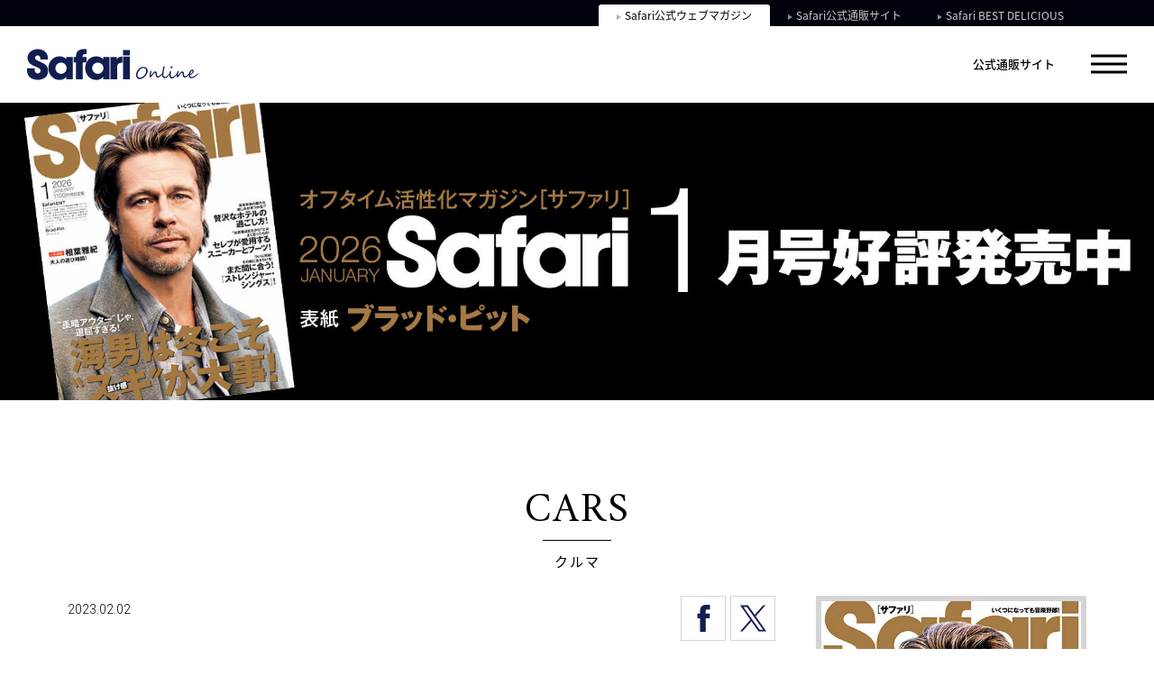

--- FILE ---
content_type: text/html; charset=UTF-8
request_url: https://safarilounge.jp/online/cars/column/detail.php?id=12863
body_size: 237214
content:
<!DOCTYPE html>
<html lang="ja">
<head>
	<!-- Google tag (gtag.js) -->
	<script async src="https://www.googletagmanager.com/gtag/js?id=G-8GZY4V14DV"></script>
	<script>
		</script>
	<meta charset="utf-8">
	<meta http-equiv="X-UA-Compatible" content="IE=edge"><script type="text/javascript">(window.NREUM||(NREUM={})).init={privacy:{cookies_enabled:true},ajax:{deny_list:["bam.nr-data.net"]},feature_flags:["soft_nav"],distributed_tracing:{enabled:true}};(window.NREUM||(NREUM={})).loader_config={agentID:"1120459171",accountID:"3252319",trustKey:"2608475",xpid:"VwQCU1VSARAJXVZWAgkDVVU=",licenseKey:"NRJS-120d9c1534fab757772",applicationID:"997458431",browserID:"1120459171"};;/*! For license information please see nr-loader-spa-1.303.0.min.js.LICENSE.txt */
(()=>{var e,t,r={384:(e,t,r)=>{"use strict";r.d(t,{NT:()=>s,US:()=>d,Zm:()=>a,bQ:()=>u,dV:()=>c,pV:()=>l});var n=r(6154),i=r(1863),o=r(1910);const s={beacon:"bam.nr-data.net",errorBeacon:"bam.nr-data.net"};function a(){return n.gm.NREUM||(n.gm.NREUM={}),void 0===n.gm.newrelic&&(n.gm.newrelic=n.gm.NREUM),n.gm.NREUM}function c(){let e=a();return e.o||(e.o={ST:n.gm.setTimeout,SI:n.gm.setImmediate||n.gm.setInterval,CT:n.gm.clearTimeout,XHR:n.gm.XMLHttpRequest,REQ:n.gm.Request,EV:n.gm.Event,PR:n.gm.Promise,MO:n.gm.MutationObserver,FETCH:n.gm.fetch,WS:n.gm.WebSocket},(0,o.i)(...Object.values(e.o))),e}function u(e,t){let r=a();r.initializedAgents??={},t.initializedAt={ms:(0,i.t)(),date:new Date},r.initializedAgents[e]=t}function d(e,t){a()[e]=t}function l(){return function(){let e=a();const t=e.info||{};e.info={beacon:s.beacon,errorBeacon:s.errorBeacon,...t}}(),function(){let e=a();const t=e.init||{};e.init={...t}}(),c(),function(){let e=a();const t=e.loader_config||{};e.loader_config={...t}}(),a()}},782:(e,t,r)=>{"use strict";r.d(t,{T:()=>n});const n=r(860).K7.pageViewTiming},860:(e,t,r)=>{"use strict";r.d(t,{$J:()=>d,K7:()=>c,P3:()=>u,XX:()=>i,Yy:()=>a,df:()=>o,qY:()=>n,v4:()=>s});const n="events",i="jserrors",o="browser/blobs",s="rum",a="browser/logs",c={ajax:"ajax",genericEvents:"generic_events",jserrors:i,logging:"logging",metrics:"metrics",pageAction:"page_action",pageViewEvent:"page_view_event",pageViewTiming:"page_view_timing",sessionReplay:"session_replay",sessionTrace:"session_trace",softNav:"soft_navigations",spa:"spa"},u={[c.pageViewEvent]:1,[c.pageViewTiming]:2,[c.metrics]:3,[c.jserrors]:4,[c.spa]:5,[c.ajax]:6,[c.sessionTrace]:7,[c.softNav]:8,[c.sessionReplay]:9,[c.logging]:10,[c.genericEvents]:11},d={[c.pageViewEvent]:s,[c.pageViewTiming]:n,[c.ajax]:n,[c.spa]:n,[c.softNav]:n,[c.metrics]:i,[c.jserrors]:i,[c.sessionTrace]:o,[c.sessionReplay]:o,[c.logging]:a,[c.genericEvents]:"ins"}},944:(e,t,r)=>{"use strict";r.d(t,{R:()=>i});var n=r(3241);function i(e,t){"function"==typeof console.debug&&(console.debug("New Relic Warning: https://github.com/newrelic/newrelic-browser-agent/blob/main/docs/warning-codes.md#".concat(e),t),(0,n.W)({agentIdentifier:null,drained:null,type:"data",name:"warn",feature:"warn",data:{code:e,secondary:t}}))}},993:(e,t,r)=>{"use strict";r.d(t,{A$:()=>o,ET:()=>s,TZ:()=>a,p_:()=>i});var n=r(860);const i={ERROR:"ERROR",WARN:"WARN",INFO:"INFO",DEBUG:"DEBUG",TRACE:"TRACE"},o={OFF:0,ERROR:1,WARN:2,INFO:3,DEBUG:4,TRACE:5},s="log",a=n.K7.logging},1687:(e,t,r)=>{"use strict";r.d(t,{Ak:()=>u,Ze:()=>f,x3:()=>d});var n=r(3241),i=r(7836),o=r(3606),s=r(860),a=r(2646);const c={};function u(e,t){const r={staged:!1,priority:s.P3[t]||0};l(e),c[e].get(t)||c[e].set(t,r)}function d(e,t){e&&c[e]&&(c[e].get(t)&&c[e].delete(t),p(e,t,!1),c[e].size&&h(e))}function l(e){if(!e)throw new Error("agentIdentifier required");c[e]||(c[e]=new Map)}function f(e="",t="feature",r=!1){if(l(e),!e||!c[e].get(t)||r)return p(e,t);c[e].get(t).staged=!0,h(e)}function h(e){const t=Array.from(c[e]);t.every(([e,t])=>t.staged)&&(t.sort((e,t)=>e[1].priority-t[1].priority),t.forEach(([t])=>{c[e].delete(t),p(e,t)}))}function p(e,t,r=!0){const s=e?i.ee.get(e):i.ee,c=o.i.handlers;if(!s.aborted&&s.backlog&&c){if((0,n.W)({agentIdentifier:e,type:"lifecycle",name:"drain",feature:t}),r){const e=s.backlog[t],r=c[t];if(r){for(let t=0;e&&t<e.length;++t)g(e[t],r);Object.entries(r).forEach(([e,t])=>{Object.values(t||{}).forEach(t=>{t[0]?.on&&t[0]?.context()instanceof a.y&&t[0].on(e,t[1])})})}}s.isolatedBacklog||delete c[t],s.backlog[t]=null,s.emit("drain-"+t,[])}}function g(e,t){var r=e[1];Object.values(t[r]||{}).forEach(t=>{var r=e[0];if(t[0]===r){var n=t[1],i=e[3],o=e[2];n.apply(i,o)}})}},1741:(e,t,r)=>{"use strict";r.d(t,{W:()=>o});var n=r(944),i=r(4261);class o{#e(e,...t){if(this[e]!==o.prototype[e])return this[e](...t);(0,n.R)(35,e)}addPageAction(e,t){return this.#e(i.hG,e,t)}register(e){return this.#e(i.eY,e)}recordCustomEvent(e,t){return this.#e(i.fF,e,t)}setPageViewName(e,t){return this.#e(i.Fw,e,t)}setCustomAttribute(e,t,r){return this.#e(i.cD,e,t,r)}noticeError(e,t){return this.#e(i.o5,e,t)}setUserId(e){return this.#e(i.Dl,e)}setApplicationVersion(e){return this.#e(i.nb,e)}setErrorHandler(e){return this.#e(i.bt,e)}addRelease(e,t){return this.#e(i.k6,e,t)}log(e,t){return this.#e(i.$9,e,t)}start(){return this.#e(i.d3)}finished(e){return this.#e(i.BL,e)}recordReplay(){return this.#e(i.CH)}pauseReplay(){return this.#e(i.Tb)}addToTrace(e){return this.#e(i.U2,e)}setCurrentRouteName(e){return this.#e(i.PA,e)}interaction(e){return this.#e(i.dT,e)}wrapLogger(e,t,r){return this.#e(i.Wb,e,t,r)}measure(e,t){return this.#e(i.V1,e,t)}consent(e){return this.#e(i.Pv,e)}}},1863:(e,t,r)=>{"use strict";function n(){return Math.floor(performance.now())}r.d(t,{t:()=>n})},1910:(e,t,r)=>{"use strict";r.d(t,{i:()=>o});var n=r(944);const i=new Map;function o(...e){return e.every(e=>{if(i.has(e))return i.get(e);const t="function"==typeof e&&e.toString().includes("[native code]");return t||(0,n.R)(64,e?.name||e?.toString()),i.set(e,t),t})}},2555:(e,t,r)=>{"use strict";r.d(t,{D:()=>a,f:()=>s});var n=r(384),i=r(8122);const o={beacon:n.NT.beacon,errorBeacon:n.NT.errorBeacon,licenseKey:void 0,applicationID:void 0,sa:void 0,queueTime:void 0,applicationTime:void 0,ttGuid:void 0,user:void 0,account:void 0,product:void 0,extra:void 0,jsAttributes:{},userAttributes:void 0,atts:void 0,transactionName:void 0,tNamePlain:void 0};function s(e){try{return!!e.licenseKey&&!!e.errorBeacon&&!!e.applicationID}catch(e){return!1}}const a=e=>(0,i.a)(e,o)},2614:(e,t,r)=>{"use strict";r.d(t,{BB:()=>s,H3:()=>n,g:()=>u,iL:()=>c,tS:()=>a,uh:()=>i,wk:()=>o});const n="NRBA",i="SESSION",o=144e5,s=18e5,a={STARTED:"session-started",PAUSE:"session-pause",RESET:"session-reset",RESUME:"session-resume",UPDATE:"session-update"},c={SAME_TAB:"same-tab",CROSS_TAB:"cross-tab"},u={OFF:0,FULL:1,ERROR:2}},2646:(e,t,r)=>{"use strict";r.d(t,{y:()=>n});class n{constructor(e){this.contextId=e}}},2843:(e,t,r)=>{"use strict";r.d(t,{u:()=>i});var n=r(3878);function i(e,t=!1,r,i){(0,n.DD)("visibilitychange",function(){if(t)return void("hidden"===document.visibilityState&&e());e(document.visibilityState)},r,i)}},3241:(e,t,r)=>{"use strict";r.d(t,{W:()=>o});var n=r(6154);const i="newrelic";function o(e={}){try{n.gm.dispatchEvent(new CustomEvent(i,{detail:e}))}catch(e){}}},3304:(e,t,r)=>{"use strict";r.d(t,{A:()=>o});var n=r(7836);const i=()=>{const e=new WeakSet;return(t,r)=>{if("object"==typeof r&&null!==r){if(e.has(r))return;e.add(r)}return r}};function o(e){try{return JSON.stringify(e,i())??""}catch(e){try{n.ee.emit("internal-error",[e])}catch(e){}return""}}},3333:(e,t,r)=>{"use strict";r.d(t,{$v:()=>d,TZ:()=>n,Xh:()=>c,Zp:()=>i,kd:()=>u,mq:()=>a,nf:()=>s,qN:()=>o});const n=r(860).K7.genericEvents,i=["auxclick","click","copy","keydown","paste","scrollend"],o=["focus","blur"],s=4,a=1e3,c=2e3,u=["PageAction","UserAction","BrowserPerformance"],d={RESOURCES:"experimental.resources",REGISTER:"register"}},3434:(e,t,r)=>{"use strict";r.d(t,{Jt:()=>o,YM:()=>u});var n=r(7836),i=r(5607);const o="nr@original:".concat(i.W),s=50;var a=Object.prototype.hasOwnProperty,c=!1;function u(e,t){return e||(e=n.ee),r.inPlace=function(e,t,n,i,o){n||(n="");const s="-"===n.charAt(0);for(let a=0;a<t.length;a++){const c=t[a],u=e[c];l(u)||(e[c]=r(u,s?c+n:n,i,c,o))}},r.flag=o,r;function r(t,r,n,c,u){return l(t)?t:(r||(r=""),nrWrapper[o]=t,function(e,t,r){if(Object.defineProperty&&Object.keys)try{return Object.keys(e).forEach(function(r){Object.defineProperty(t,r,{get:function(){return e[r]},set:function(t){return e[r]=t,t}})}),t}catch(e){d([e],r)}for(var n in e)a.call(e,n)&&(t[n]=e[n])}(t,nrWrapper,e),nrWrapper);function nrWrapper(){var o,a,l,f;let h;try{a=this,o=[...arguments],l="function"==typeof n?n(o,a):n||{}}catch(t){d([t,"",[o,a,c],l],e)}i(r+"start",[o,a,c],l,u);const p=performance.now();let g;try{return f=t.apply(a,o),g=performance.now(),f}catch(e){throw g=performance.now(),i(r+"err",[o,a,e],l,u),h=e,h}finally{const e=g-p,t={start:p,end:g,duration:e,isLongTask:e>=s,methodName:c,thrownError:h};t.isLongTask&&i("long-task",[t,a],l,u),i(r+"end",[o,a,f],l,u)}}}function i(r,n,i,o){if(!c||t){var s=c;c=!0;try{e.emit(r,n,i,t,o)}catch(t){d([t,r,n,i],e)}c=s}}}function d(e,t){t||(t=n.ee);try{t.emit("internal-error",e)}catch(e){}}function l(e){return!(e&&"function"==typeof e&&e.apply&&!e[o])}},3606:(e,t,r)=>{"use strict";r.d(t,{i:()=>o});var n=r(9908);o.on=s;var i=o.handlers={};function o(e,t,r,o){s(o||n.d,i,e,t,r)}function s(e,t,r,i,o){o||(o="feature"),e||(e=n.d);var s=t[o]=t[o]||{};(s[r]=s[r]||[]).push([e,i])}},3738:(e,t,r)=>{"use strict";r.d(t,{He:()=>i,Kp:()=>a,Lc:()=>u,Rz:()=>d,TZ:()=>n,bD:()=>o,d3:()=>s,jx:()=>l,sl:()=>f,uP:()=>c});const n=r(860).K7.sessionTrace,i="bstResource",o="resource",s="-start",a="-end",c="fn"+s,u="fn"+a,d="pushState",l=1e3,f=3e4},3785:(e,t,r)=>{"use strict";r.d(t,{R:()=>c,b:()=>u});var n=r(9908),i=r(1863),o=r(860),s=r(8154),a=r(993);function c(e,t,r={},c=a.p_.INFO,u,d=(0,i.t)()){(0,n.p)(s.xV,["API/logging/".concat(c.toLowerCase(),"/called")],void 0,o.K7.metrics,e),(0,n.p)(a.ET,[d,t,r,c,u],void 0,o.K7.logging,e)}function u(e){return"string"==typeof e&&Object.values(a.p_).some(t=>t===e.toUpperCase().trim())}},3878:(e,t,r)=>{"use strict";function n(e,t){return{capture:e,passive:!1,signal:t}}function i(e,t,r=!1,i){window.addEventListener(e,t,n(r,i))}function o(e,t,r=!1,i){document.addEventListener(e,t,n(r,i))}r.d(t,{DD:()=>o,jT:()=>n,sp:()=>i})},3962:(e,t,r)=>{"use strict";r.d(t,{AM:()=>s,O2:()=>l,OV:()=>o,Qu:()=>f,TZ:()=>c,ih:()=>h,pP:()=>a,t1:()=>d,tC:()=>i,wD:()=>u});var n=r(860);const i=["click","keydown","submit"],o="popstate",s="api",a="initialPageLoad",c=n.K7.softNav,u=5e3,d=500,l={INITIAL_PAGE_LOAD:"",ROUTE_CHANGE:1,UNSPECIFIED:2},f={INTERACTION:1,AJAX:2,CUSTOM_END:3,CUSTOM_TRACER:4},h={IP:"in progress",PF:"pending finish",FIN:"finished",CAN:"cancelled"}},4234:(e,t,r)=>{"use strict";r.d(t,{W:()=>o});var n=r(7836),i=r(1687);class o{constructor(e,t){this.agentIdentifier=e,this.ee=n.ee.get(e),this.featureName=t,this.blocked=!1}deregisterDrain(){(0,i.x3)(this.agentIdentifier,this.featureName)}}},4261:(e,t,r)=>{"use strict";r.d(t,{$9:()=>d,BL:()=>c,CH:()=>p,Dl:()=>R,Fw:()=>w,PA:()=>v,Pl:()=>n,Pv:()=>A,Tb:()=>f,U2:()=>s,V1:()=>E,Wb:()=>T,bt:()=>y,cD:()=>b,d3:()=>x,dT:()=>u,eY:()=>g,fF:()=>h,hG:()=>o,hw:()=>i,k6:()=>a,nb:()=>m,o5:()=>l});const n="api-",i=n+"ixn-",o="addPageAction",s="addToTrace",a="addRelease",c="finished",u="interaction",d="log",l="noticeError",f="pauseReplay",h="recordCustomEvent",p="recordReplay",g="register",m="setApplicationVersion",v="setCurrentRouteName",b="setCustomAttribute",y="setErrorHandler",w="setPageViewName",R="setUserId",x="start",T="wrapLogger",E="measure",A="consent"},4387:(e,t,r)=>{"use strict";function n(e={}){return!(!e.id||!e.name)}function i(e){return"string"==typeof e&&e.trim().length<501||"number"==typeof e}function o(e,t){if(2!==t?.harvestEndpointVersion)return{};const r=t.agentRef.runtime.appMetadata.agents[0].entityGuid;return n(e)?{"mfe.id":e.id,"mfe.name":e.name,eventSource:e.eventSource,"parent.id":e.parent?.id||r}:{"entity.guid":r,appId:t.agentRef.info.applicationID}}r.d(t,{Ux:()=>o,c7:()=>n,yo:()=>i})},5205:(e,t,r)=>{"use strict";r.d(t,{j:()=>_});var n=r(384),i=r(1741);var o=r(2555),s=r(3333);const a=e=>{if(!e||"string"!=typeof e)return!1;try{document.createDocumentFragment().querySelector(e)}catch{return!1}return!0};var c=r(2614),u=r(944),d=r(8122);const l="[data-nr-mask]",f=e=>(0,d.a)(e,(()=>{const e={feature_flags:[],experimental:{allow_registered_children:!1,resources:!1},mask_selector:"*",block_selector:"[data-nr-block]",mask_input_options:{color:!1,date:!1,"datetime-local":!1,email:!1,month:!1,number:!1,range:!1,search:!1,tel:!1,text:!1,time:!1,url:!1,week:!1,textarea:!1,select:!1,password:!0}};return{ajax:{deny_list:void 0,block_internal:!0,enabled:!0,autoStart:!0},api:{get allow_registered_children(){return e.feature_flags.includes(s.$v.REGISTER)||e.experimental.allow_registered_children},set allow_registered_children(t){e.experimental.allow_registered_children=t},duplicate_registered_data:!1},browser_consent_mode:{enabled:!1},distributed_tracing:{enabled:void 0,exclude_newrelic_header:void 0,cors_use_newrelic_header:void 0,cors_use_tracecontext_headers:void 0,allowed_origins:void 0},get feature_flags(){return e.feature_flags},set feature_flags(t){e.feature_flags=t},generic_events:{enabled:!0,autoStart:!0},harvest:{interval:30},jserrors:{enabled:!0,autoStart:!0},logging:{enabled:!0,autoStart:!0},metrics:{enabled:!0,autoStart:!0},obfuscate:void 0,page_action:{enabled:!0},page_view_event:{enabled:!0,autoStart:!0},page_view_timing:{enabled:!0,autoStart:!0},performance:{capture_marks:!1,capture_measures:!1,capture_detail:!0,resources:{get enabled(){return e.feature_flags.includes(s.$v.RESOURCES)||e.experimental.resources},set enabled(t){e.experimental.resources=t},asset_types:[],first_party_domains:[],ignore_newrelic:!0}},privacy:{cookies_enabled:!0},proxy:{assets:void 0,beacon:void 0},session:{expiresMs:c.wk,inactiveMs:c.BB},session_replay:{autoStart:!0,enabled:!1,preload:!1,sampling_rate:10,error_sampling_rate:100,collect_fonts:!1,inline_images:!1,fix_stylesheets:!0,mask_all_inputs:!0,get mask_text_selector(){return e.mask_selector},set mask_text_selector(t){a(t)?e.mask_selector="".concat(t,",").concat(l):""===t||null===t?e.mask_selector=l:(0,u.R)(5,t)},get block_class(){return"nr-block"},get ignore_class(){return"nr-ignore"},get mask_text_class(){return"nr-mask"},get block_selector(){return e.block_selector},set block_selector(t){a(t)?e.block_selector+=",".concat(t):""!==t&&(0,u.R)(6,t)},get mask_input_options(){return e.mask_input_options},set mask_input_options(t){t&&"object"==typeof t?e.mask_input_options={...t,password:!0}:(0,u.R)(7,t)}},session_trace:{enabled:!0,autoStart:!0},soft_navigations:{enabled:!0,autoStart:!0},spa:{enabled:!0,autoStart:!0},ssl:void 0,user_actions:{enabled:!0,elementAttributes:["id","className","tagName","type"]}}})());var h=r(6154),p=r(9324);let g=0;const m={buildEnv:p.F3,distMethod:p.Xs,version:p.xv,originTime:h.WN},v={consented:!1},b={appMetadata:{},get consented(){return this.session?.state?.consent||v.consented},set consented(e){v.consented=e},customTransaction:void 0,denyList:void 0,disabled:!1,harvester:void 0,isolatedBacklog:!1,isRecording:!1,loaderType:void 0,maxBytes:3e4,obfuscator:void 0,onerror:void 0,ptid:void 0,releaseIds:{},session:void 0,timeKeeper:void 0,registeredEntities:[],jsAttributesMetadata:{bytes:0},get harvestCount(){return++g}},y=e=>{const t=(0,d.a)(e,b),r=Object.keys(m).reduce((e,t)=>(e[t]={value:m[t],writable:!1,configurable:!0,enumerable:!0},e),{});return Object.defineProperties(t,r)};var w=r(5701);const R=e=>{const t=e.startsWith("http");e+="/",r.p=t?e:"https://"+e};var x=r(7836),T=r(3241);const E={accountID:void 0,trustKey:void 0,agentID:void 0,licenseKey:void 0,applicationID:void 0,xpid:void 0},A=e=>(0,d.a)(e,E),S=new Set;function _(e,t={},r,s){let{init:a,info:c,loader_config:u,runtime:d={},exposed:l=!0}=t;if(!c){const e=(0,n.pV)();a=e.init,c=e.info,u=e.loader_config}e.init=f(a||{}),e.loader_config=A(u||{}),c.jsAttributes??={},h.bv&&(c.jsAttributes.isWorker=!0),e.info=(0,o.D)(c);const p=e.init,g=[c.beacon,c.errorBeacon];S.has(e.agentIdentifier)||(p.proxy.assets&&(R(p.proxy.assets),g.push(p.proxy.assets)),p.proxy.beacon&&g.push(p.proxy.beacon),e.beacons=[...g],function(e){const t=(0,n.pV)();Object.getOwnPropertyNames(i.W.prototype).forEach(r=>{const n=i.W.prototype[r];if("function"!=typeof n||"constructor"===n)return;let o=t[r];e[r]&&!1!==e.exposed&&"micro-agent"!==e.runtime?.loaderType&&(t[r]=(...t)=>{const n=e[r](...t);return o?o(...t):n})})}(e),(0,n.US)("activatedFeatures",w.B),e.runSoftNavOverSpa&&=!0===p.soft_navigations.enabled&&p.feature_flags.includes("soft_nav")),d.denyList=[...p.ajax.deny_list||[],...p.ajax.block_internal?g:[]],d.ptid=e.agentIdentifier,d.loaderType=r,e.runtime=y(d),S.has(e.agentIdentifier)||(e.ee=x.ee.get(e.agentIdentifier),e.exposed=l,(0,T.W)({agentIdentifier:e.agentIdentifier,drained:!!w.B?.[e.agentIdentifier],type:"lifecycle",name:"initialize",feature:void 0,data:e.config})),S.add(e.agentIdentifier)}},5270:(e,t,r)=>{"use strict";r.d(t,{Aw:()=>s,SR:()=>o,rF:()=>a});var n=r(384),i=r(7767);function o(e){return!!(0,n.dV)().o.MO&&(0,i.V)(e)&&!0===e?.session_trace.enabled}function s(e){return!0===e?.session_replay.preload&&o(e)}function a(e,t){try{if("string"==typeof t?.type){if("password"===t.type.toLowerCase())return"*".repeat(e?.length||0);if(void 0!==t?.dataset?.nrUnmask||t?.classList?.contains("nr-unmask"))return e}}catch(e){}return"string"==typeof e?e.replace(/[\S]/g,"*"):"*".repeat(e?.length||0)}},5289:(e,t,r)=>{"use strict";r.d(t,{GG:()=>o,Qr:()=>a,sB:()=>s});var n=r(3878);function i(){return"undefined"==typeof document||"complete"===document.readyState}function o(e,t){if(i())return e();(0,n.sp)("load",e,t)}function s(e){if(i())return e();(0,n.DD)("DOMContentLoaded",e)}function a(e){if(i())return e();(0,n.sp)("popstate",e)}},5607:(e,t,r)=>{"use strict";r.d(t,{W:()=>n});const n=(0,r(9566).bz)()},5701:(e,t,r)=>{"use strict";r.d(t,{B:()=>o,t:()=>s});var n=r(3241);const i=new Set,o={};function s(e,t){const r=t.agentIdentifier;o[r]??={},e&&"object"==typeof e&&(i.has(r)||(t.ee.emit("rumresp",[e]),o[r]=e,i.add(r),(0,n.W)({agentIdentifier:r,loaded:!0,drained:!0,type:"lifecycle",name:"load",feature:void 0,data:e})))}},6154:(e,t,r)=>{"use strict";r.d(t,{A4:()=>a,OF:()=>d,RI:()=>i,WN:()=>h,bv:()=>o,gm:()=>s,lR:()=>f,m:()=>u,mw:()=>c,sb:()=>l});var n=r(1863);const i="undefined"!=typeof window&&!!window.document,o="undefined"!=typeof WorkerGlobalScope&&("undefined"!=typeof self&&self instanceof WorkerGlobalScope&&self.navigator instanceof WorkerNavigator||"undefined"!=typeof globalThis&&globalThis instanceof WorkerGlobalScope&&globalThis.navigator instanceof WorkerNavigator),s=i?window:"undefined"!=typeof WorkerGlobalScope&&("undefined"!=typeof self&&self instanceof WorkerGlobalScope&&self||"undefined"!=typeof globalThis&&globalThis instanceof WorkerGlobalScope&&globalThis),a="complete"===s?.document?.readyState,c=Boolean("hidden"===s?.document?.visibilityState),u=""+s?.location,d=/iPad|iPhone|iPod/.test(s.navigator?.userAgent),l=d&&"undefined"==typeof SharedWorker,f=(()=>{const e=s.navigator?.userAgent?.match(/Firefox[/\s](\d+\.\d+)/);return Array.isArray(e)&&e.length>=2?+e[1]:0})(),h=Date.now()-(0,n.t)()},6344:(e,t,r)=>{"use strict";r.d(t,{BB:()=>d,Qb:()=>l,TZ:()=>i,Ug:()=>s,Vh:()=>o,_s:()=>a,bc:()=>u,yP:()=>c});var n=r(2614);const i=r(860).K7.sessionReplay,o="errorDuringReplay",s=.12,a={DomContentLoaded:0,Load:1,FullSnapshot:2,IncrementalSnapshot:3,Meta:4,Custom:5},c={[n.g.ERROR]:15e3,[n.g.FULL]:3e5,[n.g.OFF]:0},u={RESET:{message:"Session was reset",sm:"Reset"},IMPORT:{message:"Recorder failed to import",sm:"Import"},TOO_MANY:{message:"429: Too Many Requests",sm:"Too-Many"},TOO_BIG:{message:"Payload was too large",sm:"Too-Big"},CROSS_TAB:{message:"Session Entity was set to OFF on another tab",sm:"Cross-Tab"},ENTITLEMENTS:{message:"Session Replay is not allowed and will not be started",sm:"Entitlement"}},d=5e3,l={API:"api",RESUME:"resume",SWITCH_TO_FULL:"switchToFull",INITIALIZE:"initialize",PRELOAD:"preload"}},6389:(e,t,r)=>{"use strict";function n(e,t=500,r={}){const n=r?.leading||!1;let i;return(...r)=>{n&&void 0===i&&(e.apply(this,r),i=setTimeout(()=>{i=clearTimeout(i)},t)),n||(clearTimeout(i),i=setTimeout(()=>{e.apply(this,r)},t))}}function i(e){let t=!1;return(...r)=>{t||(t=!0,e.apply(this,r))}}r.d(t,{J:()=>i,s:()=>n})},6630:(e,t,r)=>{"use strict";r.d(t,{T:()=>n});const n=r(860).K7.pageViewEvent},6774:(e,t,r)=>{"use strict";r.d(t,{T:()=>n});const n=r(860).K7.jserrors},7295:(e,t,r)=>{"use strict";r.d(t,{Xv:()=>s,gX:()=>i,iW:()=>o});var n=[];function i(e){if(!e||o(e))return!1;if(0===n.length)return!0;for(var t=0;t<n.length;t++){var r=n[t];if("*"===r.hostname)return!1;if(a(r.hostname,e.hostname)&&c(r.pathname,e.pathname))return!1}return!0}function o(e){return void 0===e.hostname}function s(e){if(n=[],e&&e.length)for(var t=0;t<e.length;t++){let r=e[t];if(!r)continue;0===r.indexOf("http://")?r=r.substring(7):0===r.indexOf("https://")&&(r=r.substring(8));const i=r.indexOf("/");let o,s;i>0?(o=r.substring(0,i),s=r.substring(i)):(o=r,s="");let[a]=o.split(":");n.push({hostname:a,pathname:s})}}function a(e,t){return!(e.length>t.length)&&t.indexOf(e)===t.length-e.length}function c(e,t){return 0===e.indexOf("/")&&(e=e.substring(1)),0===t.indexOf("/")&&(t=t.substring(1)),""===e||e===t}},7378:(e,t,r)=>{"use strict";r.d(t,{$p:()=>x,BR:()=>b,Kp:()=>R,L3:()=>y,Lc:()=>c,NC:()=>o,SG:()=>d,TZ:()=>i,U6:()=>p,UT:()=>m,d3:()=>w,dT:()=>f,e5:()=>E,gx:()=>v,l9:()=>l,oW:()=>h,op:()=>g,rw:()=>u,tH:()=>A,uP:()=>a,wW:()=>T,xq:()=>s});var n=r(384);const i=r(860).K7.spa,o=["click","submit","keypress","keydown","keyup","change"],s=999,a="fn-start",c="fn-end",u="cb-start",d="api-ixn-",l="remaining",f="interaction",h="spaNode",p="jsonpNode",g="fetch-start",m="fetch-done",v="fetch-body-",b="jsonp-end",y=(0,n.dV)().o.ST,w="-start",R="-end",x="-body",T="cb"+R,E="jsTime",A="fetch"},7485:(e,t,r)=>{"use strict";r.d(t,{D:()=>i});var n=r(6154);function i(e){if(0===(e||"").indexOf("data:"))return{protocol:"data"};try{const t=new URL(e,location.href),r={port:t.port,hostname:t.hostname,pathname:t.pathname,search:t.search,protocol:t.protocol.slice(0,t.protocol.indexOf(":")),sameOrigin:t.protocol===n.gm?.location?.protocol&&t.host===n.gm?.location?.host};return r.port&&""!==r.port||("http:"===t.protocol&&(r.port="80"),"https:"===t.protocol&&(r.port="443")),r.pathname&&""!==r.pathname?r.pathname.startsWith("/")||(r.pathname="/".concat(r.pathname)):r.pathname="/",r}catch(e){return{}}}},7699:(e,t,r)=>{"use strict";r.d(t,{It:()=>o,KC:()=>a,No:()=>i,qh:()=>s});var n=r(860);const i=16e3,o=1e6,s="SESSION_ERROR",a={[n.K7.logging]:!0,[n.K7.genericEvents]:!1,[n.K7.jserrors]:!1,[n.K7.ajax]:!1}},7767:(e,t,r)=>{"use strict";r.d(t,{V:()=>i});var n=r(6154);const i=e=>n.RI&&!0===e?.privacy.cookies_enabled},7836:(e,t,r)=>{"use strict";r.d(t,{P:()=>a,ee:()=>c});var n=r(384),i=r(8990),o=r(2646),s=r(5607);const a="nr@context:".concat(s.W),c=function e(t,r){var n={},s={},d={},l=!1;try{l=16===r.length&&u.initializedAgents?.[r]?.runtime.isolatedBacklog}catch(e){}var f={on:p,addEventListener:p,removeEventListener:function(e,t){var r=n[e];if(!r)return;for(var i=0;i<r.length;i++)r[i]===t&&r.splice(i,1)},emit:function(e,r,n,i,o){!1!==o&&(o=!0);if(c.aborted&&!i)return;t&&o&&t.emit(e,r,n);var a=h(n);g(e).forEach(e=>{e.apply(a,r)});var u=v()[s[e]];u&&u.push([f,e,r,a]);return a},get:m,listeners:g,context:h,buffer:function(e,t){const r=v();if(t=t||"feature",f.aborted)return;Object.entries(e||{}).forEach(([e,n])=>{s[n]=t,t in r||(r[t]=[])})},abort:function(){f._aborted=!0,Object.keys(f.backlog).forEach(e=>{delete f.backlog[e]})},isBuffering:function(e){return!!v()[s[e]]},debugId:r,backlog:l?{}:t&&"object"==typeof t.backlog?t.backlog:{},isolatedBacklog:l};return Object.defineProperty(f,"aborted",{get:()=>{let e=f._aborted||!1;return e||(t&&(e=t.aborted),e)}}),f;function h(e){return e&&e instanceof o.y?e:e?(0,i.I)(e,a,()=>new o.y(a)):new o.y(a)}function p(e,t){n[e]=g(e).concat(t)}function g(e){return n[e]||[]}function m(t){return d[t]=d[t]||e(f,t)}function v(){return f.backlog}}(void 0,"globalEE"),u=(0,n.Zm)();u.ee||(u.ee=c)},8122:(e,t,r)=>{"use strict";r.d(t,{a:()=>i});var n=r(944);function i(e,t){try{if(!e||"object"!=typeof e)return(0,n.R)(3);if(!t||"object"!=typeof t)return(0,n.R)(4);const r=Object.create(Object.getPrototypeOf(t),Object.getOwnPropertyDescriptors(t)),o=0===Object.keys(r).length?e:r;for(let s in o)if(void 0!==e[s])try{if(null===e[s]){r[s]=null;continue}Array.isArray(e[s])&&Array.isArray(t[s])?r[s]=Array.from(new Set([...e[s],...t[s]])):"object"==typeof e[s]&&"object"==typeof t[s]?r[s]=i(e[s],t[s]):r[s]=e[s]}catch(e){r[s]||(0,n.R)(1,e)}return r}catch(e){(0,n.R)(2,e)}}},8139:(e,t,r)=>{"use strict";r.d(t,{u:()=>f});var n=r(7836),i=r(3434),o=r(8990),s=r(6154);const a={},c=s.gm.XMLHttpRequest,u="addEventListener",d="removeEventListener",l="nr@wrapped:".concat(n.P);function f(e){var t=function(e){return(e||n.ee).get("events")}(e);if(a[t.debugId]++)return t;a[t.debugId]=1;var r=(0,i.YM)(t,!0);function f(e){r.inPlace(e,[u,d],"-",p)}function p(e,t){return e[1]}return"getPrototypeOf"in Object&&(s.RI&&h(document,f),c&&h(c.prototype,f),h(s.gm,f)),t.on(u+"-start",function(e,t){var n=e[1];if(null!==n&&("function"==typeof n||"object"==typeof n)&&"newrelic"!==e[0]){var i=(0,o.I)(n,l,function(){var e={object:function(){if("function"!=typeof n.handleEvent)return;return n.handleEvent.apply(n,arguments)},function:n}[typeof n];return e?r(e,"fn-",null,e.name||"anonymous"):n});this.wrapped=e[1]=i}}),t.on(d+"-start",function(e){e[1]=this.wrapped||e[1]}),t}function h(e,t,...r){let n=e;for(;"object"==typeof n&&!Object.prototype.hasOwnProperty.call(n,u);)n=Object.getPrototypeOf(n);n&&t(n,...r)}},8154:(e,t,r)=>{"use strict";r.d(t,{z_:()=>o,XG:()=>a,TZ:()=>n,rs:()=>i,xV:()=>s});r(6154),r(9566),r(384);const n=r(860).K7.metrics,i="sm",o="cm",s="storeSupportabilityMetrics",a="storeEventMetrics"},8374:(e,t,r)=>{r.nc=(()=>{try{return document?.currentScript?.nonce}catch(e){}return""})()},8990:(e,t,r)=>{"use strict";r.d(t,{I:()=>i});var n=Object.prototype.hasOwnProperty;function i(e,t,r){if(n.call(e,t))return e[t];var i=r();if(Object.defineProperty&&Object.keys)try{return Object.defineProperty(e,t,{value:i,writable:!0,enumerable:!1}),i}catch(e){}return e[t]=i,i}},9300:(e,t,r)=>{"use strict";r.d(t,{T:()=>n});const n=r(860).K7.ajax},9324:(e,t,r)=>{"use strict";r.d(t,{AJ:()=>s,F3:()=>i,Xs:()=>o,Yq:()=>a,xv:()=>n});const n="1.303.0",i="PROD",o="CDN",s="@newrelic/rrweb",a="1.0.1"},9566:(e,t,r)=>{"use strict";r.d(t,{LA:()=>a,ZF:()=>c,bz:()=>s,el:()=>u});var n=r(6154);const i="xxxxxxxx-xxxx-4xxx-yxxx-xxxxxxxxxxxx";function o(e,t){return e?15&e[t]:16*Math.random()|0}function s(){const e=n.gm?.crypto||n.gm?.msCrypto;let t,r=0;return e&&e.getRandomValues&&(t=e.getRandomValues(new Uint8Array(30))),i.split("").map(e=>"x"===e?o(t,r++).toString(16):"y"===e?(3&o()|8).toString(16):e).join("")}function a(e){const t=n.gm?.crypto||n.gm?.msCrypto;let r,i=0;t&&t.getRandomValues&&(r=t.getRandomValues(new Uint8Array(e)));const s=[];for(var a=0;a<e;a++)s.push(o(r,i++).toString(16));return s.join("")}function c(){return a(16)}function u(){return a(32)}},9908:(e,t,r)=>{"use strict";r.d(t,{d:()=>n,p:()=>i});var n=r(7836).ee.get("handle");function i(e,t,r,i,o){o?(o.buffer([e],i),o.emit(e,t,r)):(n.buffer([e],i),n.emit(e,t,r))}}},n={};function i(e){var t=n[e];if(void 0!==t)return t.exports;var o=n[e]={exports:{}};return r[e](o,o.exports,i),o.exports}i.m=r,i.d=(e,t)=>{for(var r in t)i.o(t,r)&&!i.o(e,r)&&Object.defineProperty(e,r,{enumerable:!0,get:t[r]})},i.f={},i.e=e=>Promise.all(Object.keys(i.f).reduce((t,r)=>(i.f[r](e,t),t),[])),i.u=e=>({212:"nr-spa-compressor",249:"nr-spa-recorder",478:"nr-spa"}[e]+"-1.303.0.min.js"),i.o=(e,t)=>Object.prototype.hasOwnProperty.call(e,t),e={},t="NRBA-1.303.0.PROD:",i.l=(r,n,o,s)=>{if(e[r])e[r].push(n);else{var a,c;if(void 0!==o)for(var u=document.getElementsByTagName("script"),d=0;d<u.length;d++){var l=u[d];if(l.getAttribute("src")==r||l.getAttribute("data-webpack")==t+o){a=l;break}}if(!a){c=!0;var f={478:"sha512-Q1pLqcoiNmLHv0rtq3wFkJBA3kofBdRJl0ExDl0mTuAoCBd0qe/1J0XWrDlQKuNlUryL6aZfVkAMPLmoikWIoQ==",249:"sha512-695ZzudsxlMtHKnpDNvkMlJd3tdMtY03IQKVCw9SX12tjUC+f7Nrx5tnWO72Vg9RFf6DSY6wVmM3cEkRM12kkQ==",212:"sha512-18Gx1wIBsppcn0AnKFhwgw4IciNgFxiw3J74W393Ape+wtg4hlg7t6SBKsIE/Dk/tfl2yltgcgBFvYRs283AFg=="};(a=document.createElement("script")).charset="utf-8",i.nc&&a.setAttribute("nonce",i.nc),a.setAttribute("data-webpack",t+o),a.src=r,0!==a.src.indexOf(window.location.origin+"/")&&(a.crossOrigin="anonymous"),f[s]&&(a.integrity=f[s])}e[r]=[n];var h=(t,n)=>{a.onerror=a.onload=null,clearTimeout(p);var i=e[r];if(delete e[r],a.parentNode&&a.parentNode.removeChild(a),i&&i.forEach(e=>e(n)),t)return t(n)},p=setTimeout(h.bind(null,void 0,{type:"timeout",target:a}),12e4);a.onerror=h.bind(null,a.onerror),a.onload=h.bind(null,a.onload),c&&document.head.appendChild(a)}},i.r=e=>{"undefined"!=typeof Symbol&&Symbol.toStringTag&&Object.defineProperty(e,Symbol.toStringTag,{value:"Module"}),Object.defineProperty(e,"__esModule",{value:!0})},i.p="https://js-agent.newrelic.com/",(()=>{var e={38:0,788:0};i.f.j=(t,r)=>{var n=i.o(e,t)?e[t]:void 0;if(0!==n)if(n)r.push(n[2]);else{var o=new Promise((r,i)=>n=e[t]=[r,i]);r.push(n[2]=o);var s=i.p+i.u(t),a=new Error;i.l(s,r=>{if(i.o(e,t)&&(0!==(n=e[t])&&(e[t]=void 0),n)){var o=r&&("load"===r.type?"missing":r.type),s=r&&r.target&&r.target.src;a.message="Loading chunk "+t+" failed.\n("+o+": "+s+")",a.name="ChunkLoadError",a.type=o,a.request=s,n[1](a)}},"chunk-"+t,t)}};var t=(t,r)=>{var n,o,[s,a,c]=r,u=0;if(s.some(t=>0!==e[t])){for(n in a)i.o(a,n)&&(i.m[n]=a[n]);if(c)c(i)}for(t&&t(r);u<s.length;u++)o=s[u],i.o(e,o)&&e[o]&&e[o][0](),e[o]=0},r=self["webpackChunk:NRBA-1.303.0.PROD"]=self["webpackChunk:NRBA-1.303.0.PROD"]||[];r.forEach(t.bind(null,0)),r.push=t.bind(null,r.push.bind(r))})(),(()=>{"use strict";i(8374);var e=i(9566),t=i(1741);class r extends t.W{agentIdentifier=(0,e.LA)(16)}var n=i(860);const o=Object.values(n.K7);var s=i(5205);var a=i(9908),c=i(1863),u=i(4261),d=i(3241),l=i(944),f=i(5701),h=i(8154);function p(e,t,i,o){const s=o||i;!s||s[e]&&s[e]!==r.prototype[e]||(s[e]=function(){(0,a.p)(h.xV,["API/"+e+"/called"],void 0,n.K7.metrics,i.ee),(0,d.W)({agentIdentifier:i.agentIdentifier,drained:!!f.B?.[i.agentIdentifier],type:"data",name:"api",feature:u.Pl+e,data:{}});try{return t.apply(this,arguments)}catch(e){(0,l.R)(23,e)}})}function g(e,t,r,n,i){const o=e.info;null===r?delete o.jsAttributes[t]:o.jsAttributes[t]=r,(i||null===r)&&(0,a.p)(u.Pl+n,[(0,c.t)(),t,r],void 0,"session",e.ee)}var m=i(1687),v=i(4234),b=i(5289),y=i(6154),w=i(5270),R=i(7767),x=i(6389),T=i(7699);class E extends v.W{constructor(e,t){super(e.agentIdentifier,t),this.agentRef=e,this.abortHandler=void 0,this.featAggregate=void 0,this.loadedSuccessfully=void 0,this.onAggregateImported=new Promise(e=>{this.loadedSuccessfully=e}),this.deferred=Promise.resolve(),!1===e.init[this.featureName].autoStart?this.deferred=new Promise((t,r)=>{this.ee.on("manual-start-all",(0,x.J)(()=>{(0,m.Ak)(e.agentIdentifier,this.featureName),t()}))}):(0,m.Ak)(e.agentIdentifier,t)}importAggregator(e,t,r={}){if(this.featAggregate)return;const n=async()=>{let n;await this.deferred;try{if((0,R.V)(e.init)){const{setupAgentSession:t}=await i.e(478).then(i.bind(i,8766));n=t(e)}}catch(e){(0,l.R)(20,e),this.ee.emit("internal-error",[e]),(0,a.p)(T.qh,[e],void 0,this.featureName,this.ee)}try{if(!this.#t(this.featureName,n,e.init))return(0,m.Ze)(this.agentIdentifier,this.featureName),void this.loadedSuccessfully(!1);const{Aggregate:i}=await t();this.featAggregate=new i(e,r),e.runtime.harvester.initializedAggregates.push(this.featAggregate),this.loadedSuccessfully(!0)}catch(e){(0,l.R)(34,e),this.abortHandler?.(),(0,m.Ze)(this.agentIdentifier,this.featureName,!0),this.loadedSuccessfully(!1),this.ee&&this.ee.abort()}};y.RI?(0,b.GG)(()=>n(),!0):n()}#t(e,t,r){if(this.blocked)return!1;switch(e){case n.K7.sessionReplay:return(0,w.SR)(r)&&!!t;case n.K7.sessionTrace:return!!t;default:return!0}}}var A=i(6630),S=i(2614);class _ extends E{static featureName=A.T;constructor(e){var t;super(e,A.T),this.setupInspectionEvents(e.agentIdentifier),t=e,p(u.Fw,function(e,r){"string"==typeof e&&("/"!==e.charAt(0)&&(e="/"+e),t.runtime.customTransaction=(r||"http://custom.transaction")+e,(0,a.p)(u.Pl+u.Fw,[(0,c.t)()],void 0,void 0,t.ee))},t),this.importAggregator(e,()=>i.e(478).then(i.bind(i,1983)))}setupInspectionEvents(e){const t=(t,r)=>{t&&(0,d.W)({agentIdentifier:e,timeStamp:t.timeStamp,loaded:"complete"===t.target.readyState,type:"window",name:r,data:t.target.location+""})};(0,b.sB)(e=>{t(e,"DOMContentLoaded")}),(0,b.GG)(e=>{t(e,"load")}),(0,b.Qr)(e=>{t(e,"navigate")}),this.ee.on(S.tS.UPDATE,(t,r)=>{(0,d.W)({agentIdentifier:e,type:"lifecycle",name:"session",data:r})})}}var O=i(384);var N=i(2843),I=i(3878),P=i(782);class j extends E{static featureName=P.T;constructor(e){super(e,P.T),y.RI&&((0,N.u)(()=>(0,a.p)("docHidden",[(0,c.t)()],void 0,P.T,this.ee),!0),(0,I.sp)("pagehide",()=>(0,a.p)("winPagehide",[(0,c.t)()],void 0,P.T,this.ee)),this.importAggregator(e,()=>i.e(478).then(i.bind(i,9917))))}}class k extends E{static featureName=h.TZ;constructor(e){super(e,h.TZ),y.RI&&document.addEventListener("securitypolicyviolation",e=>{(0,a.p)(h.xV,["Generic/CSPViolation/Detected"],void 0,this.featureName,this.ee)}),this.importAggregator(e,()=>i.e(478).then(i.bind(i,6555)))}}var C=i(6774),L=i(3304);class H{constructor(e,t,r,n,i){this.name="UncaughtError",this.message="string"==typeof e?e:(0,L.A)(e),this.sourceURL=t,this.line=r,this.column=n,this.__newrelic=i}}function M(e){return U(e)?e:new H(void 0!==e?.message?e.message:e,e?.filename||e?.sourceURL,e?.lineno||e?.line,e?.colno||e?.col,e?.__newrelic,e?.cause)}function K(e){const t="Unhandled Promise Rejection: ";if(!e?.reason)return;if(U(e.reason)){try{e.reason.message.startsWith(t)||(e.reason.message=t+e.reason.message)}catch(e){}return M(e.reason)}const r=M(e.reason);return(r.message||"").startsWith(t)||(r.message=t+r.message),r}function D(e){if(e.error instanceof SyntaxError&&!/:\d+$/.test(e.error.stack?.trim())){const t=new H(e.message,e.filename,e.lineno,e.colno,e.error.__newrelic,e.cause);return t.name=SyntaxError.name,t}return U(e.error)?e.error:M(e)}function U(e){return e instanceof Error&&!!e.stack}function F(e,t,r,i,o=(0,c.t)()){"string"==typeof e&&(e=new Error(e)),(0,a.p)("err",[e,o,!1,t,r.runtime.isRecording,void 0,i],void 0,n.K7.jserrors,r.ee),(0,a.p)("uaErr",[],void 0,n.K7.genericEvents,r.ee)}var W=i(4387),B=i(993),V=i(3785);function G(e,{customAttributes:t={},level:r=B.p_.INFO}={},n,i,o=(0,c.t)()){(0,V.R)(n.ee,e,t,r,i,o)}function z(e,t,r,i,o=(0,c.t)()){(0,a.p)(u.Pl+u.hG,[o,e,t,i],void 0,n.K7.genericEvents,r.ee)}function Z(e,t,r,i,o=(0,c.t)()){const{start:s,end:d,customAttributes:f}=t||{},h={customAttributes:f||{}};if("object"!=typeof h.customAttributes||"string"!=typeof e||0===e.length)return void(0,l.R)(57);const p=(e,t)=>null==e?t:"number"==typeof e?e:e instanceof PerformanceMark?e.startTime:Number.NaN;if(h.start=p(s,0),h.end=p(d,o),Number.isNaN(h.start)||Number.isNaN(h.end))(0,l.R)(57);else{if(h.duration=h.end-h.start,!(h.duration<0))return(0,a.p)(u.Pl+u.V1,[h,e,i],void 0,n.K7.genericEvents,r.ee),h;(0,l.R)(58)}}function q(e,t={},r,i,o=(0,c.t)()){(0,a.p)(u.Pl+u.fF,[o,e,t,i],void 0,n.K7.genericEvents,r.ee)}function X(e){p(u.eY,function(t){return Y(e,t)},e)}function Y(e,t,r){const i={};(0,l.R)(54,"newrelic.register"),t||={},t.eventSource="MicroFrontendBrowserAgent",t.licenseKey||=e.info.licenseKey,t.blocked=!1,t.parent=r||{};let o=()=>{};const s=e.runtime.registeredEntities,u=s.find(({metadata:{target:{id:e,name:r}}})=>e===t.id);if(u)return u.metadata.target.name!==t.name&&(u.metadata.target.name=t.name),u;const d=e=>{t.blocked=!0,o=e};e.init.api.allow_registered_children||d((0,x.J)(()=>(0,l.R)(55))),(0,W.c7)(t)||d((0,x.J)(()=>(0,l.R)(48,t))),(0,W.yo)(t.id)&&(0,W.yo)(t.name)||d((0,x.J)(()=>(0,l.R)(48,t)));const f={addPageAction:(r,n={})=>m(z,[r,{...i,...n},e],t),log:(r,n={})=>m(G,[r,{...n,customAttributes:{...i,...n.customAttributes||{}}},e],t),measure:(r,n={})=>m(Z,[r,{...n,customAttributes:{...i,...n.customAttributes||{}}},e],t),noticeError:(r,n={})=>m(F,[r,{...i,...n},e],t),register:(t={})=>m(Y,[e,t],f.metadata.target),recordCustomEvent:(r,n={})=>m(q,[r,{...i,...n},e],t),setApplicationVersion:e=>g("application.version",e),setCustomAttribute:(e,t)=>g(e,t),setUserId:e=>g("enduser.id",e),metadata:{customAttributes:i,target:t}},p=()=>(t.blocked&&o(),t.blocked);p()||s.push(f);const g=(e,t)=>{p()||(i[e]=t)},m=(t,r,i)=>{if(p())return;const o=(0,c.t)();(0,a.p)(h.xV,["API/register/".concat(t.name,"/called")],void 0,n.K7.metrics,e.ee);try{return e.init.api.duplicate_registered_data&&"register"!==t.name&&t(...r,void 0,o),t(...r,i,o)}catch(e){(0,l.R)(50,e)}};return f}class J extends E{static featureName=C.T;constructor(e){var t;super(e,C.T),t=e,p(u.o5,(e,r)=>F(e,r,t),t),function(e){p(u.bt,function(t){e.runtime.onerror=t},e)}(e),function(e){let t=0;p(u.k6,function(e,r){++t>10||(this.runtime.releaseIds[e.slice(-200)]=(""+r).slice(-200))},e)}(e),X(e);try{this.removeOnAbort=new AbortController}catch(e){}this.ee.on("internal-error",(t,r)=>{this.abortHandler&&(0,a.p)("ierr",[M(t),(0,c.t)(),!0,{},e.runtime.isRecording,r],void 0,this.featureName,this.ee)}),y.gm.addEventListener("unhandledrejection",t=>{this.abortHandler&&(0,a.p)("err",[K(t),(0,c.t)(),!1,{unhandledPromiseRejection:1},e.runtime.isRecording],void 0,this.featureName,this.ee)},(0,I.jT)(!1,this.removeOnAbort?.signal)),y.gm.addEventListener("error",t=>{this.abortHandler&&(0,a.p)("err",[D(t),(0,c.t)(),!1,{},e.runtime.isRecording],void 0,this.featureName,this.ee)},(0,I.jT)(!1,this.removeOnAbort?.signal)),this.abortHandler=this.#r,this.importAggregator(e,()=>i.e(478).then(i.bind(i,2176)))}#r(){this.removeOnAbort?.abort(),this.abortHandler=void 0}}var Q=i(8990);let ee=1;function te(e){const t=typeof e;return!e||"object"!==t&&"function"!==t?-1:e===y.gm?0:(0,Q.I)(e,"nr@id",function(){return ee++})}function re(e){if("string"==typeof e&&e.length)return e.length;if("object"==typeof e){if("undefined"!=typeof ArrayBuffer&&e instanceof ArrayBuffer&&e.byteLength)return e.byteLength;if("undefined"!=typeof Blob&&e instanceof Blob&&e.size)return e.size;if(!("undefined"!=typeof FormData&&e instanceof FormData))try{return(0,L.A)(e).length}catch(e){return}}}var ne=i(8139),ie=i(7836),oe=i(3434);const se={},ae=["open","send"];function ce(e){var t=e||ie.ee;const r=function(e){return(e||ie.ee).get("xhr")}(t);if(void 0===y.gm.XMLHttpRequest)return r;if(se[r.debugId]++)return r;se[r.debugId]=1,(0,ne.u)(t);var n=(0,oe.YM)(r),i=y.gm.XMLHttpRequest,o=y.gm.MutationObserver,s=y.gm.Promise,a=y.gm.setInterval,c="readystatechange",u=["onload","onerror","onabort","onloadstart","onloadend","onprogress","ontimeout"],d=[],f=y.gm.XMLHttpRequest=function(e){const t=new i(e),o=r.context(t);try{r.emit("new-xhr",[t],o),t.addEventListener(c,(s=o,function(){var e=this;e.readyState>3&&!s.resolved&&(s.resolved=!0,r.emit("xhr-resolved",[],e)),n.inPlace(e,u,"fn-",b)}),(0,I.jT)(!1))}catch(e){(0,l.R)(15,e);try{r.emit("internal-error",[e])}catch(e){}}var s;return t};function h(e,t){n.inPlace(t,["onreadystatechange"],"fn-",b)}if(function(e,t){for(var r in e)t[r]=e[r]}(i,f),f.prototype=i.prototype,n.inPlace(f.prototype,ae,"-xhr-",b),r.on("send-xhr-start",function(e,t){h(e,t),function(e){d.push(e),o&&(p?p.then(v):a?a(v):(g=-g,m.data=g))}(t)}),r.on("open-xhr-start",h),o){var p=s&&s.resolve();if(!a&&!s){var g=1,m=document.createTextNode(g);new o(v).observe(m,{characterData:!0})}}else t.on("fn-end",function(e){e[0]&&e[0].type===c||v()});function v(){for(var e=0;e<d.length;e++)h(0,d[e]);d.length&&(d=[])}function b(e,t){return t}return r}var ue="fetch-",de=ue+"body-",le=["arrayBuffer","blob","json","text","formData"],fe=y.gm.Request,he=y.gm.Response,pe="prototype";const ge={};function me(e){const t=function(e){return(e||ie.ee).get("fetch")}(e);if(!(fe&&he&&y.gm.fetch))return t;if(ge[t.debugId]++)return t;function r(e,r,n){var i=e[r];"function"==typeof i&&(e[r]=function(){var e,r=[...arguments],o={};t.emit(n+"before-start",[r],o),o[ie.P]&&o[ie.P].dt&&(e=o[ie.P].dt);var s=i.apply(this,r);return t.emit(n+"start",[r,e],s),s.then(function(e){return t.emit(n+"end",[null,e],s),e},function(e){throw t.emit(n+"end",[e],s),e})})}return ge[t.debugId]=1,le.forEach(e=>{r(fe[pe],e,de),r(he[pe],e,de)}),r(y.gm,"fetch",ue),t.on(ue+"end",function(e,r){var n=this;if(r){var i=r.headers.get("content-length");null!==i&&(n.rxSize=i),t.emit(ue+"done",[null,r],n)}else t.emit(ue+"done",[e],n)}),t}var ve=i(7485);class be{constructor(e){this.agentRef=e}generateTracePayload(t){const r=this.agentRef.loader_config;if(!this.shouldGenerateTrace(t)||!r)return null;var n=(r.accountID||"").toString()||null,i=(r.agentID||"").toString()||null,o=(r.trustKey||"").toString()||null;if(!n||!i)return null;var s=(0,e.ZF)(),a=(0,e.el)(),c=Date.now(),u={spanId:s,traceId:a,timestamp:c};return(t.sameOrigin||this.isAllowedOrigin(t)&&this.useTraceContextHeadersForCors())&&(u.traceContextParentHeader=this.generateTraceContextParentHeader(s,a),u.traceContextStateHeader=this.generateTraceContextStateHeader(s,c,n,i,o)),(t.sameOrigin&&!this.excludeNewrelicHeader()||!t.sameOrigin&&this.isAllowedOrigin(t)&&this.useNewrelicHeaderForCors())&&(u.newrelicHeader=this.generateTraceHeader(s,a,c,n,i,o)),u}generateTraceContextParentHeader(e,t){return"00-"+t+"-"+e+"-01"}generateTraceContextStateHeader(e,t,r,n,i){return i+"@nr=0-1-"+r+"-"+n+"-"+e+"----"+t}generateTraceHeader(e,t,r,n,i,o){if(!("function"==typeof y.gm?.btoa))return null;var s={v:[0,1],d:{ty:"Browser",ac:n,ap:i,id:e,tr:t,ti:r}};return o&&n!==o&&(s.d.tk=o),btoa((0,L.A)(s))}shouldGenerateTrace(e){return this.agentRef.init?.distributed_tracing?.enabled&&this.isAllowedOrigin(e)}isAllowedOrigin(e){var t=!1;const r=this.agentRef.init?.distributed_tracing;if(e.sameOrigin)t=!0;else if(r?.allowed_origins instanceof Array)for(var n=0;n<r.allowed_origins.length;n++){var i=(0,ve.D)(r.allowed_origins[n]);if(e.hostname===i.hostname&&e.protocol===i.protocol&&e.port===i.port){t=!0;break}}return t}excludeNewrelicHeader(){var e=this.agentRef.init?.distributed_tracing;return!!e&&!!e.exclude_newrelic_header}useNewrelicHeaderForCors(){var e=this.agentRef.init?.distributed_tracing;return!!e&&!1!==e.cors_use_newrelic_header}useTraceContextHeadersForCors(){var e=this.agentRef.init?.distributed_tracing;return!!e&&!!e.cors_use_tracecontext_headers}}var ye=i(9300),we=i(7295);function Re(e){return"string"==typeof e?e:e instanceof(0,O.dV)().o.REQ?e.url:y.gm?.URL&&e instanceof URL?e.href:void 0}var xe=["load","error","abort","timeout"],Te=xe.length,Ee=(0,O.dV)().o.REQ,Ae=(0,O.dV)().o.XHR;const Se="X-NewRelic-App-Data";class _e extends E{static featureName=ye.T;constructor(e){super(e,ye.T),this.dt=new be(e),this.handler=(e,t,r,n)=>(0,a.p)(e,t,r,n,this.ee);try{const e={xmlhttprequest:"xhr",fetch:"fetch",beacon:"beacon"};y.gm?.performance?.getEntriesByType("resource").forEach(t=>{if(t.initiatorType in e&&0!==t.responseStatus){const r={status:t.responseStatus},i={rxSize:t.transferSize,duration:Math.floor(t.duration),cbTime:0};Oe(r,t.name),this.handler("xhr",[r,i,t.startTime,t.responseEnd,e[t.initiatorType]],void 0,n.K7.ajax)}})}catch(e){}me(this.ee),ce(this.ee),function(e,t,r,i){function o(e){var t=this;t.totalCbs=0,t.called=0,t.cbTime=0,t.end=E,t.ended=!1,t.xhrGuids={},t.lastSize=null,t.loadCaptureCalled=!1,t.params=this.params||{},t.metrics=this.metrics||{},t.latestLongtaskEnd=0,e.addEventListener("load",function(r){A(t,e)},(0,I.jT)(!1)),y.lR||e.addEventListener("progress",function(e){t.lastSize=e.loaded},(0,I.jT)(!1))}function s(e){this.params={method:e[0]},Oe(this,e[1]),this.metrics={}}function u(t,r){e.loader_config.xpid&&this.sameOrigin&&r.setRequestHeader("X-NewRelic-ID",e.loader_config.xpid);var n=i.generateTracePayload(this.parsedOrigin);if(n){var o=!1;n.newrelicHeader&&(r.setRequestHeader("newrelic",n.newrelicHeader),o=!0),n.traceContextParentHeader&&(r.setRequestHeader("traceparent",n.traceContextParentHeader),n.traceContextStateHeader&&r.setRequestHeader("tracestate",n.traceContextStateHeader),o=!0),o&&(this.dt=n)}}function d(e,r){var n=this.metrics,i=e[0],o=this;if(n&&i){var s=re(i);s&&(n.txSize=s)}this.startTime=(0,c.t)(),this.body=i,this.listener=function(e){try{"abort"!==e.type||o.loadCaptureCalled||(o.params.aborted=!0),("load"!==e.type||o.called===o.totalCbs&&(o.onloadCalled||"function"!=typeof r.onload)&&"function"==typeof o.end)&&o.end(r)}catch(e){try{t.emit("internal-error",[e])}catch(e){}}};for(var a=0;a<Te;a++)r.addEventListener(xe[a],this.listener,(0,I.jT)(!1))}function l(e,t,r){this.cbTime+=e,t?this.onloadCalled=!0:this.called+=1,this.called!==this.totalCbs||!this.onloadCalled&&"function"==typeof r.onload||"function"!=typeof this.end||this.end(r)}function f(e,t){var r=""+te(e)+!!t;this.xhrGuids&&!this.xhrGuids[r]&&(this.xhrGuids[r]=!0,this.totalCbs+=1)}function p(e,t){var r=""+te(e)+!!t;this.xhrGuids&&this.xhrGuids[r]&&(delete this.xhrGuids[r],this.totalCbs-=1)}function g(){this.endTime=(0,c.t)()}function m(e,r){r instanceof Ae&&"load"===e[0]&&t.emit("xhr-load-added",[e[1],e[2]],r)}function v(e,r){r instanceof Ae&&"load"===e[0]&&t.emit("xhr-load-removed",[e[1],e[2]],r)}function b(e,t,r){t instanceof Ae&&("onload"===r&&(this.onload=!0),("load"===(e[0]&&e[0].type)||this.onload)&&(this.xhrCbStart=(0,c.t)()))}function w(e,r){this.xhrCbStart&&t.emit("xhr-cb-time",[(0,c.t)()-this.xhrCbStart,this.onload,r],r)}function R(e){var t,r=e[1]||{};if("string"==typeof e[0]?0===(t=e[0]).length&&y.RI&&(t=""+y.gm.location.href):e[0]&&e[0].url?t=e[0].url:y.gm?.URL&&e[0]&&e[0]instanceof URL?t=e[0].href:"function"==typeof e[0].toString&&(t=e[0].toString()),"string"==typeof t&&0!==t.length){t&&(this.parsedOrigin=(0,ve.D)(t),this.sameOrigin=this.parsedOrigin.sameOrigin);var n=i.generateTracePayload(this.parsedOrigin);if(n&&(n.newrelicHeader||n.traceContextParentHeader))if(e[0]&&e[0].headers)a(e[0].headers,n)&&(this.dt=n);else{var o={};for(var s in r)o[s]=r[s];o.headers=new Headers(r.headers||{}),a(o.headers,n)&&(this.dt=n),e.length>1?e[1]=o:e.push(o)}}function a(e,t){var r=!1;return t.newrelicHeader&&(e.set("newrelic",t.newrelicHeader),r=!0),t.traceContextParentHeader&&(e.set("traceparent",t.traceContextParentHeader),t.traceContextStateHeader&&e.set("tracestate",t.traceContextStateHeader),r=!0),r}}function x(e,t){this.params={},this.metrics={},this.startTime=(0,c.t)(),this.dt=t,e.length>=1&&(this.target=e[0]),e.length>=2&&(this.opts=e[1]);var r=this.opts||{},n=this.target;Oe(this,Re(n));var i=(""+(n&&n instanceof Ee&&n.method||r.method||"GET")).toUpperCase();this.params.method=i,this.body=r.body,this.txSize=re(r.body)||0}function T(e,t){if(this.endTime=(0,c.t)(),this.params||(this.params={}),(0,we.iW)(this.params))return;let i;this.params.status=t?t.status:0,"string"==typeof this.rxSize&&this.rxSize.length>0&&(i=+this.rxSize);const o={txSize:this.txSize,rxSize:i,duration:(0,c.t)()-this.startTime};r("xhr",[this.params,o,this.startTime,this.endTime,"fetch"],this,n.K7.ajax)}function E(e){const t=this.params,i=this.metrics;if(!this.ended){this.ended=!0;for(let t=0;t<Te;t++)e.removeEventListener(xe[t],this.listener,!1);t.aborted||(0,we.iW)(t)||(i.duration=(0,c.t)()-this.startTime,this.loadCaptureCalled||4!==e.readyState?null==t.status&&(t.status=0):A(this,e),i.cbTime=this.cbTime,r("xhr",[t,i,this.startTime,this.endTime,"xhr"],this,n.K7.ajax))}}function A(e,r){e.params.status=r.status;var i=function(e,t){var r=e.responseType;return"json"===r&&null!==t?t:"arraybuffer"===r||"blob"===r||"json"===r?re(e.response):"text"===r||""===r||void 0===r?re(e.responseText):void 0}(r,e.lastSize);if(i&&(e.metrics.rxSize=i),e.sameOrigin&&r.getAllResponseHeaders().indexOf(Se)>=0){var o=r.getResponseHeader(Se);o&&((0,a.p)(h.rs,["Ajax/CrossApplicationTracing/Header/Seen"],void 0,n.K7.metrics,t),e.params.cat=o.split(", ").pop())}e.loadCaptureCalled=!0}t.on("new-xhr",o),t.on("open-xhr-start",s),t.on("open-xhr-end",u),t.on("send-xhr-start",d),t.on("xhr-cb-time",l),t.on("xhr-load-added",f),t.on("xhr-load-removed",p),t.on("xhr-resolved",g),t.on("addEventListener-end",m),t.on("removeEventListener-end",v),t.on("fn-end",w),t.on("fetch-before-start",R),t.on("fetch-start",x),t.on("fn-start",b),t.on("fetch-done",T)}(e,this.ee,this.handler,this.dt),this.importAggregator(e,()=>i.e(478).then(i.bind(i,3845)))}}function Oe(e,t){var r=(0,ve.D)(t),n=e.params||e;n.hostname=r.hostname,n.port=r.port,n.protocol=r.protocol,n.host=r.hostname+":"+r.port,n.pathname=r.pathname,e.parsedOrigin=r,e.sameOrigin=r.sameOrigin}const Ne={},Ie=["pushState","replaceState"];function Pe(e){const t=function(e){return(e||ie.ee).get("history")}(e);return!y.RI||Ne[t.debugId]++||(Ne[t.debugId]=1,(0,oe.YM)(t).inPlace(window.history,Ie,"-")),t}var je=i(3738);function ke(e){p(u.BL,function(t=Date.now()){const r=t-y.WN;r<0&&(0,l.R)(62,t),(0,a.p)(h.XG,[u.BL,{time:r}],void 0,n.K7.metrics,e.ee),e.addToTrace({name:u.BL,start:t,origin:"nr"}),(0,a.p)(u.Pl+u.hG,[r,u.BL],void 0,n.K7.genericEvents,e.ee)},e)}const{He:Ce,bD:Le,d3:He,Kp:Me,TZ:Ke,Lc:De,uP:Ue,Rz:Fe}=je;class We extends E{static featureName=Ke;constructor(e){var t;super(e,Ke),t=e,p(u.U2,function(e){if(!(e&&"object"==typeof e&&e.name&&e.start))return;const r={n:e.name,s:e.start-y.WN,e:(e.end||e.start)-y.WN,o:e.origin||"",t:"api"};r.s<0||r.e<0||r.e<r.s?(0,l.R)(61,{start:r.s,end:r.e}):(0,a.p)("bstApi",[r],void 0,n.K7.sessionTrace,t.ee)},t),ke(e);if(!(0,R.V)(e.init))return void this.deregisterDrain();const r=this.ee;let o;Pe(r),this.eventsEE=(0,ne.u)(r),this.eventsEE.on(Ue,function(e,t){this.bstStart=(0,c.t)()}),this.eventsEE.on(De,function(e,t){(0,a.p)("bst",[e[0],t,this.bstStart,(0,c.t)()],void 0,n.K7.sessionTrace,r)}),r.on(Fe+He,function(e){this.time=(0,c.t)(),this.startPath=location.pathname+location.hash}),r.on(Fe+Me,function(e){(0,a.p)("bstHist",[location.pathname+location.hash,this.startPath,this.time],void 0,n.K7.sessionTrace,r)});try{o=new PerformanceObserver(e=>{const t=e.getEntries();(0,a.p)(Ce,[t],void 0,n.K7.sessionTrace,r)}),o.observe({type:Le,buffered:!0})}catch(e){}this.importAggregator(e,()=>i.e(478).then(i.bind(i,6974)),{resourceObserver:o})}}var Be=i(6344);class Ve extends E{static featureName=Be.TZ;#n;recorder;constructor(e){var t;let r;super(e,Be.TZ),t=e,p(u.CH,function(){(0,a.p)(u.CH,[],void 0,n.K7.sessionReplay,t.ee)},t),function(e){p(u.Tb,function(){(0,a.p)(u.Tb,[],void 0,n.K7.sessionReplay,e.ee)},e)}(e);try{r=JSON.parse(localStorage.getItem("".concat(S.H3,"_").concat(S.uh)))}catch(e){}(0,w.SR)(e.init)&&this.ee.on(u.CH,()=>this.#i()),this.#o(r)&&this.importRecorder().then(e=>{e.startRecording(Be.Qb.PRELOAD,r?.sessionReplayMode)}),this.importAggregator(this.agentRef,()=>i.e(478).then(i.bind(i,6167)),this),this.ee.on("err",e=>{this.blocked||this.agentRef.runtime.isRecording&&(this.errorNoticed=!0,(0,a.p)(Be.Vh,[e],void 0,this.featureName,this.ee))})}#o(e){return e&&(e.sessionReplayMode===S.g.FULL||e.sessionReplayMode===S.g.ERROR)||(0,w.Aw)(this.agentRef.init)}importRecorder(){return this.recorder?Promise.resolve(this.recorder):(this.#n??=Promise.all([i.e(478),i.e(249)]).then(i.bind(i,4866)).then(({Recorder:e})=>(this.recorder=new e(this),this.recorder)).catch(e=>{throw this.ee.emit("internal-error",[e]),this.blocked=!0,e}),this.#n)}#i(){this.blocked||(this.featAggregate?this.featAggregate.mode!==S.g.FULL&&this.featAggregate.initializeRecording(S.g.FULL,!0,Be.Qb.API):this.importRecorder().then(()=>{this.recorder.startRecording(Be.Qb.API,S.g.FULL)}))}}var Ge=i(3962);function ze(e){const t=e.ee.get("tracer");function r(){}p(u.dT,function(e){return(new r).get("object"==typeof e?e:{})},e);const i=r.prototype={createTracer:function(r,i){var o={},s=this,d="function"==typeof i;return(0,a.p)(h.xV,["API/createTracer/called"],void 0,n.K7.metrics,e.ee),e.runSoftNavOverSpa||(0,a.p)(u.hw+"tracer",[(0,c.t)(),r,o],s,n.K7.spa,e.ee),function(){if(t.emit((d?"":"no-")+"fn-start",[(0,c.t)(),s,d],o),d)try{return i.apply(this,arguments)}catch(e){const r="string"==typeof e?new Error(e):e;throw t.emit("fn-err",[arguments,this,r],o),r}finally{t.emit("fn-end",[(0,c.t)()],o)}}}};["actionText","setName","setAttribute","save","ignore","onEnd","getContext","end","get"].forEach(t=>{p.apply(this,[t,function(){return(0,a.p)(u.hw+t,[(0,c.t)(),...arguments],this,e.runSoftNavOverSpa?n.K7.softNav:n.K7.spa,e.ee),this},e,i])}),p(u.PA,function(){e.runSoftNavOverSpa?(0,a.p)(u.hw+"routeName",[performance.now(),...arguments],void 0,n.K7.softNav,e.ee):(0,a.p)(u.Pl+"routeName",[(0,c.t)(),...arguments],this,n.K7.spa,e.ee)},e)}class Ze extends E{static featureName=Ge.TZ;constructor(e){if(super(e,Ge.TZ),ze(e),!y.RI||!(0,O.dV)().o.MO)return;const t=Pe(this.ee);try{this.removeOnAbort=new AbortController}catch(e){}Ge.tC.forEach(e=>{(0,I.sp)(e,e=>{s(e)},!0,this.removeOnAbort?.signal)});const r=()=>(0,a.p)("newURL",[(0,c.t)(),""+window.location],void 0,this.featureName,this.ee);t.on("pushState-end",r),t.on("replaceState-end",r),(0,I.sp)(Ge.OV,e=>{s(e),(0,a.p)("newURL",[e.timeStamp,""+window.location],void 0,this.featureName,this.ee)},!0,this.removeOnAbort?.signal);let n=!1;const o=new((0,O.dV)().o.MO)((e,t)=>{n||(n=!0,requestAnimationFrame(()=>{(0,a.p)("newDom",[(0,c.t)()],void 0,this.featureName,this.ee),n=!1}))}),s=(0,x.s)(e=>{(0,a.p)("newUIEvent",[e],void 0,this.featureName,this.ee),o.observe(document.body,{attributes:!0,childList:!0,subtree:!0,characterData:!0})},100,{leading:!0});this.abortHandler=function(){this.removeOnAbort?.abort(),o.disconnect(),this.abortHandler=void 0},this.importAggregator(e,()=>i.e(478).then(i.bind(i,4393)),{domObserver:o})}}var qe=i(7378);const Xe={},Ye=["appendChild","insertBefore","replaceChild"];function Je(e){const t=function(e){return(e||ie.ee).get("jsonp")}(e);if(!y.RI||Xe[t.debugId])return t;Xe[t.debugId]=!0;var r=(0,oe.YM)(t),n=/[?&](?:callback|cb)=([^&#]+)/,i=/(.*)\.([^.]+)/,o=/^(\w+)(\.|$)(.*)$/;function s(e,t){if(!e)return t;const r=e.match(o),n=r[1];return s(r[3],t[n])}return r.inPlace(Node.prototype,Ye,"dom-"),t.on("dom-start",function(e){!function(e){if(!e||"string"!=typeof e.nodeName||"script"!==e.nodeName.toLowerCase())return;if("function"!=typeof e.addEventListener)return;var o=(a=e.src,c=a.match(n),c?c[1]:null);var a,c;if(!o)return;var u=function(e){var t=e.match(i);if(t&&t.length>=3)return{key:t[2],parent:s(t[1],window)};return{key:e,parent:window}}(o);if("function"!=typeof u.parent[u.key])return;var d={};function l(){t.emit("jsonp-end",[],d),e.removeEventListener("load",l,(0,I.jT)(!1)),e.removeEventListener("error",f,(0,I.jT)(!1))}function f(){t.emit("jsonp-error",[],d),t.emit("jsonp-end",[],d),e.removeEventListener("load",l,(0,I.jT)(!1)),e.removeEventListener("error",f,(0,I.jT)(!1))}r.inPlace(u.parent,[u.key],"cb-",d),e.addEventListener("load",l,(0,I.jT)(!1)),e.addEventListener("error",f,(0,I.jT)(!1)),t.emit("new-jsonp",[e.src],d)}(e[0])}),t}const $e={};function Qe(e){const t=function(e){return(e||ie.ee).get("promise")}(e);if($e[t.debugId])return t;$e[t.debugId]=!0;var r=t.context,n=(0,oe.YM)(t),i=y.gm.Promise;return i&&function(){function e(r){var o=t.context(),s=n(r,"executor-",o,null,!1);const a=Reflect.construct(i,[s],e);return t.context(a).getCtx=function(){return o},a}y.gm.Promise=e,Object.defineProperty(e,"name",{value:"Promise"}),e.toString=function(){return i.toString()},Object.setPrototypeOf(e,i),["all","race"].forEach(function(r){const n=i[r];e[r]=function(e){let i=!1;[...e||[]].forEach(e=>{this.resolve(e).then(s("all"===r),s(!1))});const o=n.apply(this,arguments);return o;function s(e){return function(){t.emit("propagate",[null,!i],o,!1,!1),i=i||!e}}}}),["resolve","reject"].forEach(function(r){const n=i[r];e[r]=function(e){const r=n.apply(this,arguments);return e!==r&&t.emit("propagate",[e,!0],r,!1,!1),r}}),e.prototype=i.prototype;const o=i.prototype.then;i.prototype.then=function(...e){var i=this,s=r(i);s.promise=i,e[0]=n(e[0],"cb-",s,null,!1),e[1]=n(e[1],"cb-",s,null,!1);const a=o.apply(this,e);return s.nextPromise=a,t.emit("propagate",[i,!0],a,!1,!1),a},i.prototype.then[oe.Jt]=o,t.on("executor-start",function(e){e[0]=n(e[0],"resolve-",this,null,!1),e[1]=n(e[1],"resolve-",this,null,!1)}),t.on("executor-err",function(e,t,r){e[1](r)}),t.on("cb-end",function(e,r,n){t.emit("propagate",[n,!0],this.nextPromise,!1,!1)}),t.on("propagate",function(e,r,n){if(!this.getCtx||r){const r=this,n=e instanceof Promise?t.context(e):null;let i;this.getCtx=function(){return i||(i=n&&n!==r?"function"==typeof n.getCtx?n.getCtx():n:r,i)}}})}(),t}const et={},tt="setTimeout",rt="setInterval",nt="clearTimeout",it="-start",ot=[tt,"setImmediate",rt,nt,"clearImmediate"];function st(e){const t=function(e){return(e||ie.ee).get("timer")}(e);if(et[t.debugId]++)return t;et[t.debugId]=1;var r=(0,oe.YM)(t);return r.inPlace(y.gm,ot.slice(0,2),tt+"-"),r.inPlace(y.gm,ot.slice(2,3),rt+"-"),r.inPlace(y.gm,ot.slice(3),nt+"-"),t.on(rt+it,function(e,t,n){e[0]=r(e[0],"fn-",null,n)}),t.on(tt+it,function(e,t,n){this.method=n,this.timerDuration=isNaN(e[1])?0:+e[1],e[0]=r(e[0],"fn-",this,n)}),t}const at={};function ct(e){const t=function(e){return(e||ie.ee).get("mutation")}(e);if(!y.RI||at[t.debugId])return t;at[t.debugId]=!0;var r=(0,oe.YM)(t),n=y.gm.MutationObserver;return n&&(window.MutationObserver=function(e){return this instanceof n?new n(r(e,"fn-")):n.apply(this,arguments)},MutationObserver.prototype=n.prototype),t}const{TZ:ut,d3:dt,Kp:lt,$p:ft,wW:ht,e5:pt,tH:gt,uP:mt,rw:vt,Lc:bt}=qe;class yt extends E{static featureName=ut;constructor(e){if(super(e,ut),ze(e),!y.RI)return;try{this.removeOnAbort=new AbortController}catch(e){}let t,r=0;const n=this.ee.get("tracer"),o=Je(this.ee),s=Qe(this.ee),u=st(this.ee),d=ce(this.ee),l=this.ee.get("events"),f=me(this.ee),h=Pe(this.ee),p=ct(this.ee);function g(e,t){h.emit("newURL",[""+window.location,t])}function m(){r++,t=window.location.hash,this[mt]=(0,c.t)()}function v(){r--,window.location.hash!==t&&g(0,!0);var e=(0,c.t)();this[pt]=~~this[pt]+e-this[mt],this[bt]=e}function b(e,t){e.on(t,function(){this[t]=(0,c.t)()})}this.ee.on(mt,m),s.on(vt,m),o.on(vt,m),this.ee.on(bt,v),s.on(ht,v),o.on(ht,v),this.ee.on("fn-err",(...t)=>{t[2]?.__newrelic?.[e.agentIdentifier]||(0,a.p)("function-err",[...t],void 0,this.featureName,this.ee)}),this.ee.buffer([mt,bt,"xhr-resolved"],this.featureName),l.buffer([mt],this.featureName),u.buffer(["setTimeout"+lt,"clearTimeout"+dt,mt],this.featureName),d.buffer([mt,"new-xhr","send-xhr"+dt],this.featureName),f.buffer([gt+dt,gt+"-done",gt+ft+dt,gt+ft+lt],this.featureName),h.buffer(["newURL"],this.featureName),p.buffer([mt],this.featureName),s.buffer(["propagate",vt,ht,"executor-err","resolve"+dt],this.featureName),n.buffer([mt,"no-"+mt],this.featureName),o.buffer(["new-jsonp","cb-start","jsonp-error","jsonp-end"],this.featureName),b(f,gt+dt),b(f,gt+"-done"),b(o,"new-jsonp"),b(o,"jsonp-end"),b(o,"cb-start"),h.on("pushState-end",g),h.on("replaceState-end",g),window.addEventListener("hashchange",g,(0,I.jT)(!0,this.removeOnAbort?.signal)),window.addEventListener("load",g,(0,I.jT)(!0,this.removeOnAbort?.signal)),window.addEventListener("popstate",function(){g(0,r>1)},(0,I.jT)(!0,this.removeOnAbort?.signal)),this.abortHandler=this.#r,this.importAggregator(e,()=>i.e(478).then(i.bind(i,5592)))}#r(){this.removeOnAbort?.abort(),this.abortHandler=void 0}}var wt=i(3333);class Rt extends E{static featureName=wt.TZ;constructor(e){super(e,wt.TZ);const t=[e.init.page_action.enabled,e.init.performance.capture_marks,e.init.performance.capture_measures,e.init.user_actions.enabled,e.init.performance.resources.enabled];var r;r=e,p(u.hG,(e,t)=>z(e,t,r),r),function(e){p(u.fF,(t,r)=>q(t,r,e),e)}(e),ke(e),X(e),function(e){p(u.V1,(t,r)=>Z(t,r,e),e)}(e);const o=e.init.feature_flags.includes("user_frustrations");let s;if(y.RI&&o&&(me(this.ee),ce(this.ee),s=Pe(this.ee)),y.RI){if(e.init.user_actions.enabled&&(wt.Zp.forEach(e=>(0,I.sp)(e,e=>(0,a.p)("ua",[e],void 0,this.featureName,this.ee),!0)),wt.qN.forEach(e=>{const t=(0,x.s)(e=>{(0,a.p)("ua",[e],void 0,this.featureName,this.ee)},500,{leading:!0});(0,I.sp)(e,t)}),o)){function c(t){const r=(0,ve.D)(t);return e.beacons.includes(r.hostname+":"+r.port)}function d(){s.emit("navChange")}y.gm.addEventListener("error",()=>{(0,a.p)("uaErr",[],void 0,n.K7.genericEvents,this.ee)},(0,I.jT)(!1,this.removeOnAbort?.signal)),this.ee.on("open-xhr-start",(e,t)=>{c(e[1])||t.addEventListener("readystatechange",()=>{2===t.readyState&&(0,a.p)("uaXhr",[],void 0,n.K7.genericEvents,this.ee)})}),this.ee.on("fetch-start",e=>{e.length>=1&&!c(Re(e[0]))&&(0,a.p)("uaXhr",[],void 0,n.K7.genericEvents,this.ee)}),s.on("pushState-end",d),s.on("replaceState-end",d),window.addEventListener("hashchange",d,(0,I.jT)(!0,this.removeOnAbort?.signal)),window.addEventListener("popstate",d,(0,I.jT)(!0,this.removeOnAbort?.signal))}if(e.init.performance.resources.enabled&&y.gm.PerformanceObserver?.supportedEntryTypes.includes("resource")){new PerformanceObserver(e=>{e.getEntries().forEach(e=>{(0,a.p)("browserPerformance.resource",[e],void 0,this.featureName,this.ee)})}).observe({type:"resource",buffered:!0})}}try{this.removeOnAbort=new AbortController}catch(l){}this.abortHandler=()=>{this.removeOnAbort?.abort(),this.abortHandler=void 0},t.some(e=>e)?this.importAggregator(e,()=>i.e(478).then(i.bind(i,8019))):this.deregisterDrain()}}var xt=i(2646);const Tt=new Map;function Et(e,t,r,n){if("object"!=typeof t||!t||"string"!=typeof r||!r||"function"!=typeof t[r])return(0,l.R)(29);const i=function(e){return(e||ie.ee).get("logger")}(e),o=(0,oe.YM)(i),s=new xt.y(ie.P);s.level=n.level,s.customAttributes=n.customAttributes;const a=t[r]?.[oe.Jt]||t[r];return Tt.set(a,s),o.inPlace(t,[r],"wrap-logger-",()=>Tt.get(a)),i}var At=i(1910);class St extends E{static featureName=B.TZ;constructor(e){var t;super(e,B.TZ),t=e,p(u.$9,(e,r)=>G(e,r,t),t),function(e){p(u.Wb,(t,r,{customAttributes:n={},level:i=B.p_.INFO}={})=>{Et(e.ee,t,r,{customAttributes:n,level:i})},e)}(e),X(e);const r=this.ee;["log","error","warn","info","debug","trace"].forEach(e=>{(0,At.i)(y.gm.console[e]),Et(r,y.gm.console,e,{level:"log"===e?"info":e})}),this.ee.on("wrap-logger-end",function([e]){const{level:t,customAttributes:n}=this;(0,V.R)(r,e,n,t)}),this.importAggregator(e,()=>i.e(478).then(i.bind(i,5288)))}}new class extends r{constructor(e){var t;(super(),y.gm)?(this.features={},(0,O.bQ)(this.agentIdentifier,this),this.desiredFeatures=new Set(e.features||[]),this.desiredFeatures.add(_),this.runSoftNavOverSpa=[...this.desiredFeatures].some(e=>e.featureName===n.K7.softNav),(0,s.j)(this,e,e.loaderType||"agent"),t=this,p(u.cD,function(e,r,n=!1){if("string"==typeof e){if(["string","number","boolean"].includes(typeof r)||null===r)return g(t,e,r,u.cD,n);(0,l.R)(40,typeof r)}else(0,l.R)(39,typeof e)},t),function(e){p(u.Dl,function(t){if("string"==typeof t||null===t)return g(e,"enduser.id",t,u.Dl,!0);(0,l.R)(41,typeof t)},e)}(this),function(e){p(u.nb,function(t){if("string"==typeof t||null===t)return g(e,"application.version",t,u.nb,!1);(0,l.R)(42,typeof t)},e)}(this),function(e){p(u.d3,function(){e.ee.emit("manual-start-all")},e)}(this),function(e){p(u.Pv,function(t=!0){if("boolean"==typeof t){if((0,a.p)(u.Pl+u.Pv,[t],void 0,"session",e.ee),e.runtime.consented=t,t){const t=e.features.page_view_event;t.onAggregateImported.then(e=>{const r=t.featAggregate;e&&!r.sentRum&&r.sendRum()})}}else(0,l.R)(65,typeof t)},e)}(this),this.run()):(0,l.R)(21)}get config(){return{info:this.info,init:this.init,loader_config:this.loader_config,runtime:this.runtime}}get api(){return this}run(){try{const e=function(e){const t={};return o.forEach(r=>{t[r]=!!e[r]?.enabled}),t}(this.init),t=[...this.desiredFeatures];t.sort((e,t)=>n.P3[e.featureName]-n.P3[t.featureName]),t.forEach(t=>{if(!e[t.featureName]&&t.featureName!==n.K7.pageViewEvent)return;if(this.runSoftNavOverSpa&&t.featureName===n.K7.spa)return;if(!this.runSoftNavOverSpa&&t.featureName===n.K7.softNav)return;const r=function(e){switch(e){case n.K7.ajax:return[n.K7.jserrors];case n.K7.sessionTrace:return[n.K7.ajax,n.K7.pageViewEvent];case n.K7.sessionReplay:return[n.K7.sessionTrace];case n.K7.pageViewTiming:return[n.K7.pageViewEvent];default:return[]}}(t.featureName).filter(e=>!(e in this.features));r.length>0&&(0,l.R)(36,{targetFeature:t.featureName,missingDependencies:r}),this.features[t.featureName]=new t(this)})}catch(e){(0,l.R)(22,e);for(const e in this.features)this.features[e].abortHandler?.();const t=(0,O.Zm)();delete t.initializedAgents[this.agentIdentifier]?.features,delete this.sharedAggregator;return t.ee.get(this.agentIdentifier).abort(),!1}}}({features:[_e,_,j,We,Ve,k,J,Rt,St,Ze,yt],loaderType:"spa"})})()})();</script>
	<meta name="viewport" content="width=1024"/>
	<meta name="format-detection" content="telephone=no, email=no, address=no">
	<title>話題のクルマを品定め！これが最後のチャンス！ 〈ボルボ〉V60リチャージ ポールスターエンジニアード | Cars | Safari Online</title>
	<meta name="keywords" content="Cars,Safari,ランキング,ファッション,シューズ,スーツ,時計,マガジン" />
	<meta name="description" content="リチャージの名のとおり、こちらはプラグインハイブリッドモデル。〈ボルボ〉では電動化モデルの中でも、バッテリーにチャージできるEVとプラグインハイブリッドを“リチャージ”と呼んでいる。なかでも、V60リチャージ ポールスターエンジニアードに搭載されるのは、同社のミドルクラス、60シリーズの中で最もパワフルなT8のAWD。システム合計の参考最高出力は462PSと、圧倒的な数字だ。モーター由来の圧倒的なトルクのほかにも魅力は多い。EV走行可能距離は87kmと普段の通勤程度ならほぼEV走行でカバーできるうえに、…" />
	<meta name="robots" content="index, follow" />
			<meta name="apple-itunes-app" content="app-id=1225115242">
		<meta name="google-play-app" content="app-id=li.yapp.appABE07646">
		<link rel="stylesheet" type="text/css" href="https://media.safarilounge.jp/online/thegear/content/theme/lib/smartbanner/jquery.smartbanner.css">
			<meta name="twitter:card" content="summary_large_image" />
	<meta property="og:title" content="話題のクルマを品定め！これが最後のチャンス！ 〈ボルボ〉V60リチャージ ポールスターエンジニアード | Cars | Safari Online" />
	<meta property="og:type" content="article" />
	<meta property="og:url" content="https://safarilounge.jp/online/cars/column/detail.php?id=12863" />
	<meta property="og:description" content="リチャージの名のとおり、こちらはプラグインハイブリッドモデル。〈ボルボ〉では電動化モデルの中でも、バッテリーにチャージできるEVとプラグインハイブリッドを“リチャージ”と呼んでいる。なかでも、V60リチャージ ポールスターエンジニアードに搭載されるのは、同社のミドルクラス、60シリーズの中で最もパワフルなT8のAWD。システム合計の参考最高出力は462PSと、圧倒的な数字だ。モーター由来の圧倒的なトルクのほかにも魅力は多い。EV走行可能距離は87kmと普段の通勤程度ならほぼEV走行でカバーできるうえに、…" />
	<meta property="og:site_name" content="Safari Online｜サファリオンライン" />
	<meta property="og:image" content="https://media.safarilounge.jp/online/thegear/content/theme/img/org/article/12863/main.jpg" />
		<link rel="stylesheet" href="https://fonts.googleapis.com/css?family=Roboto:100,300,400,500,700">
	<link rel="stylesheet" href="https://fonts.googleapis.com/css?family=Amiri:400,400i,700">
	<link rel="stylesheet" href="https://fonts.googleapis.com/earlyaccess/notosansjapanese.css">
	<link rel="shortcut icon" href="https://media.safarilounge.jp/online/thegear/content/theme/favicon.ico" />
	<link rel="icon" type="image/vnd.microsoft.icon" href="https://media.safarilounge.jp/online/thegear/content/theme/favicon.ico">
	<link rel="apple-touch-icon" href="https://media.safarilounge.jp/online/thegear/content/theme/apple-touch-icon.png">
	<link rel="stylesheet" href="https://media.safarilounge.jp/online/thegear/content/theme/view/pc/css/import.css?t=1719879886">
	<link rel="stylesheet" href="https://media.safarilounge.jp/online/thegear/content/theme/css/mfp.css" />
			<!-- Google Tag Manager -->
		<script>(function(w,d,s,l,i){w[l]=w[l]||[];w[l].push({'gtm.start':
		new Date().getTime(),event:'gtm.js'});var f=d.getElementsByTagName(s)[0],
		j=d.createElement(s),dl=l!='dataLayer'?'&l='+l:'';j.async=true;j.src=
		'https://www.googletagmanager.com/gtm.js?id='+i+dl;f.parentNode.insertBefore(j,f);
		})(window,document,'script','dataLayer','GTM-MSC3L7');</script>
		<!-- End Google Tag Manager -->
			<!--[if lt IE 9]>
	<script type="text/javascript" src="https://media.safarilounge.jp/online/thegear/content/theme/js/html5shiv.js"></script>
	<![endif]-->
	</head>
<body>
			<!-- Google Tag Manager (noscript) -->
		<noscript><iframe src="https://www.googletagmanager.com/ns.html?id=GTM-MSC3L7"
		height="0" width="0" style="display:none;visibility:hidden"></iframe></noscript>
		<!-- End Google Tag Manager (noscript) -->
			<!--[if lt IE 9]>
	<p class="browser_alert">このサイトはお使いのブラウザには対応しておりません。正常に表示するには<a href="http://browsehappy.com/">最新のブラウザ</a>をインストールしてご覧ください。</p>
	<![endif]-->
		<header class="page ">
	<nav class="header-navlink">
        <div class="header-navlink__wrap">
            <a href="https://safarilounge.jp/online/" class="header-navlink__item header-navlink__item--current"><img src="https://media.safarilounge.jp/online/thegear/content/theme/img/common/icn_right-arrow_gray.svg" alt="">Safari公式ウェブマガジン</a>
            <a href="/" class="header-navlink__item"><img src="https://media.safarilounge.jp/online/thegear/content/theme/img/common/icn_right-arrow_gray.svg" alt="">Safari公式通販サイト</a>
            <a href="/product/category/?cid=1168" class="header-navlink__item"><img src="https://media.safarilounge.jp/online/thegear/content/theme/img/common/icn_right-arrow_gray.svg" alt="">Safari BEST DELICIOUS</a>
            
        </div>
    </nav>
		<h1 class="logo">
			<a href="https://safarilounge.jp/online/"><img src="https://media.safarilounge.jp/online/thegear/content/theme/img/common/logo.svg" alt="Safari Online"/></a>
		</h1>	
        <nav class="memberNavi">
            <ul class="clearfix">
            	<li><a href="/">公式通販サイト</a></li>
            				</ul>
        </nav>
		<nav class="gNavi">
			<ul class="clearfix">
				<li><a href="https://safarilounge.jp/online/metime/" >サファリ ミータイム</a></li><li><a href="https://safarilounge.jp/online/urbansafari/" >アーバン サファリ</a></li><li><a href="https://safarilounge.jp/online/fashion/" >ファッション</a></li><li><a href="https://safarilounge.jp/online/denim/" >デニム</a></li><li><a href="https://safarilounge.jp/online/cars/" class="selected">クルマ</a></li><li><a href="https://safarilounge.jp/online/watches/" >ウォッチ</a></li><li><a href="https://safarilounge.jp/online/gourmet/" >グルメ</a></li><li><a href="https://safarilounge.jp/online/stay/" >ステイ&トラベル</a></li><li><a href="https://safarilounge.jp/online/culture/" >カルチャー</a></li><li><a href="https://safarilounge.jp/online/lifestyle/" >ライフスタイル</a></li><li><a href="https://safarilounge.jp/online/health/" >ヘルス&ビューティ</a></li><li><a href="https://safarilounge.jp/online/celeb/" >セレブ</a></li>			</ul>
		</nav>
		<div class="DSbtn">
			<div class="hambarg"></div>
			<div class="hambarg"></div>
			<div class="hambarg"></div>
		</div>
	</header>
	<div class="slideNavi ">
	<div class="cls">
			<div class="hambarg"></div>
			<div class="hambarg"></div>
		</div>
		<div class="serach"> 
			<form method="get" action="https://safarilounge.jp/online/search/keyword.php">
				<span>SEARCH</span>
				<input type="text" class="searchBox" name="k" value="">
				<input type="submit" value="SEARCH" class="serch_submit">
			</form>
		</div>
		<nav class="subNavi">
			<ul class="clearfix">
				                <li class="out"><a href="/">公式通販サイト</a></li>
                
         
         
         <li><a href="https://safarilounge.jp/online/metime/" >サファリ ミータイム</a></li><li><a href="https://safarilounge.jp/online/urbansafari/" >アーバン サファリ</a></li><li><a href="https://safarilounge.jp/online/fashion/" >ファッション</a></li><li><a href="https://safarilounge.jp/online/denim/" >デニム</a></li><li><a href="https://safarilounge.jp/online/cars/" class="selected">クルマ</a></li><li><a href="https://safarilounge.jp/online/watches/" >ウォッチ</a></li><li><a href="https://safarilounge.jp/online/gourmet/" >グルメ</a></li><li><a href="https://safarilounge.jp/online/stay/" >ステイ&トラベル</a></li><li><a href="https://safarilounge.jp/online/culture/" >カルチャー</a></li><li><a href="https://safarilounge.jp/online/lifestyle/" >ライフスタイル</a></li><li><a href="https://safarilounge.jp/online/health/" >ヘルス&ビューティ</a></li><li><a href="https://safarilounge.jp/online/celeb/" >セレブ</a></li>                
                
                
				<li><a href="https://safarilounge.jp/online/magazine/">マガジン</a></li>
			</ul>
		</nav>
		<div class="snsLink">
			<ul class="clearfix">
				<li><a href="https://www.facebook.com/safari.official.jp/?locale=ja_JP" target="_blank"><img src="https://media.safarilounge.jp/online/thegear/content/theme/img/common/facebook.svg" alt="facebook"/></a>
				</li>
                <li><a href="https://x.com/Safari_mag" target="_blank"><img src="https://media.safarilounge.jp/online/thegear/content/theme/img/common/x_logo.svg" alt="twitter" style="height:22px;"/></a>
				</li>
				<li><a href="https://www.instagram.com/safarimagazine_official/" target="_blank"><img src="https://media.safarilounge.jp/online/thegear/content/theme/img/common/instagram.svg" alt="instagram"/></a>
				</li>
				<li><a href="https://line.me/R/ti/p/%40oa-safarionline" target="_blank"><img src="https://media.safarilounge.jp/online/thegear/content/theme/img/common/line.svg" alt="LINE"/></a>
				</li>
			</ul>
		</div>
	</div>
	<div id="wrapper">
			<div class="topbanner" id="countPV_402" style="padding:0; background-color:;">
				<a href="https://safarilounge.jp/online/api/port.php?t=banners&id=402"><img src="https://media.safarilounge.jp/online/thegear/content/theme/img/org/banner/402.jpg?t=1763599328" alt="" style="width:100%; height:auto;"></a>
			</div>
			<script>
window.addEventListener('load', function() {
	});
</script>
<section id="page">
	<div class="post clearfix">
		<h1 class="title">CARS <span>クルマ</span></h1>
		<div class="wrap">
			<article class="postdetail " >
				<div class="sns">
					<ul>
						<li><script language="JavaScript">
var onClickFB = "window.open(this.href, 'window', 'width=550, height=450,personalbar=0,toolbar=0,scrollbars=1,resizable=1');";
document.write('<a href="http://www.facebook.com/share.php?u=' + location.href + '" onclick="' + onClickFB + ' return false;"><img src="https://media.safarilounge.jp/online/thegear/content/theme/img/common/share_fb.svg" /></a>');
</script></li>
			<li><script language="JavaScript">
var onClickTW = "window.open(this.href, 'window', 'width=550, height=450,personalbar=0,toolbar=0,scrollbars=1,resizable=1');";
document.write('<a href="http://twitter.com/share?count=horizontal&original_referer=' + location.href + '&url=' + location.href + '" onclick="' + onClickTW + ' return false;"><img src="https://media.safarilounge.jp/online/thegear/content/theme/img/common/share_x.svg" width="49" height="48" /></a>');
</script></li>
					</ul>
				</div>
				<div class="title">
					<div class="date">
						2023.02.02                          					</div>
					<h2><br>
					これが最後のチャンス！ 〈ボルボ〉V60リチャージ ポールスターエンジニアード</a></h2>
					<p class="read">クルマには上品さを求めたい、だけどパワーも欲しい。複数台所有にも限度があるからこそ、１台にいろんな要素を求めてしまうのは仕方のないことかも……。だったら、スポーティな特別限定車を狙うという選択肢は大いにアリ！　しかもコレは超特別。ポールスターエンジニアードの最終型となる〈ボルボ〉V60リチャージ ポールスターエンジニアードだ。</p>
	                
	                <div class="postInfo">
	                    		                    <dl>
		                        <dt>SERIES：</dt>
		                        <dd><a href="https://safarilounge.jp/online/column/list.php?t=91">話題のクルマを品定め！</a></dd>
		                    </dl>
		                    		                    <dl>
		                        <dt>TAGS：</dt>
		                        <dd>
		                        	 <a href="https://safarilounge.jp/online/search/?t=91">話題のクルマを品定め！</a>&nbsp;&nbsp; <a href="https://safarilounge.jp/online/search/?t=2">Cars</a>&nbsp;&nbsp;		                        </dd>
		                    </dl>
		                    	                </div>
				</div>
							<div id="p1"></div>
			<p><p><img src="https://media.safarilounge.jp/online/thegear/content/theme/media/%E6%96%B0%E8%A6%8F%E3%83%95%E3%82%A9%E3%83%AB%E3%83%80/%E6%96%B0%E8%A6%8F%E3%83%95%E3%82%A9%E3%83%AB%E3%83%80%201/%E6%96%B0%E8%A6%8F%E3%83%95%E3%82%A9%E3%83%AB%E3%83%80%E5%B0%8F%E5%B7%9D/12863_1.jpg" alt="これが最後のチャンス！ 〈ボルボ〉V60リチャージ ポールスターエンジニアード" />リチャージの名のとおり、こちらはプラグインハイブリッドモデル。〈ボルボ〉では電動化モデルの中でも、バッテリーにチャージできるEVとプラグインハイブリッドを&ldquo;リチャージ&rdquo;と呼んでいる。なかでも、V60リチャージ ポールスターエンジニアードに搭載されるのは、同社のミドルクラス、60シリーズの中で最もパワフルなT8のAWD。システム合計の参考最高出力は462PSと、圧倒的な数字だ。</p>
							<div class="nextpageBar"><span><img src="https://media.safarilounge.jp/online/thegear/content/theme/img/single/hr_logo.svg"></span></div>
							<div id="p2"></div>
			<p><img src="https://media.safarilounge.jp/online/thegear/content/theme/media/%E6%96%B0%E8%A6%8F%E3%83%95%E3%82%A9%E3%83%AB%E3%83%80/%E6%96%B0%E8%A6%8F%E3%83%95%E3%82%A9%E3%83%AB%E3%83%80%201/%E6%96%B0%E8%A6%8F%E3%83%95%E3%82%A9%E3%83%AB%E3%83%80%E5%B0%8F%E5%B7%9D/12863_2_1.jpg" alt="これが最後のチャンス！ 〈ボルボ〉V60リチャージ ポールスターエンジニアード" /><img src="https://media.safarilounge.jp/online/thegear/content/theme/media/%E6%96%B0%E8%A6%8F%E3%83%95%E3%82%A9%E3%83%AB%E3%83%80/%E6%96%B0%E8%A6%8F%E3%83%95%E3%82%A9%E3%83%AB%E3%83%80%201/%E6%96%B0%E8%A6%8F%E3%83%95%E3%82%A9%E3%83%AB%E3%83%80%E5%B0%8F%E5%B7%9D/12863_2_2.jpg" alt="これが最後のチャンス！ 〈ボルボ〉V60リチャージ ポールスターエンジニアード" /><img src="https://media.safarilounge.jp/online/thegear/content/theme/media/%E6%96%B0%E8%A6%8F%E3%83%95%E3%82%A9%E3%83%AB%E3%83%80/%E6%96%B0%E8%A6%8F%E3%83%95%E3%82%A9%E3%83%AB%E3%83%80%201/%E6%96%B0%E8%A6%8F%E3%83%95%E3%82%A9%E3%83%AB%E3%83%80%E5%B0%8F%E5%B7%9D/12863_2_3.jpg" alt="これが最後のチャンス！ 〈ボルボ〉V60リチャージ ポールスターエンジニアード" /><img src="https://media.safarilounge.jp/online/thegear/content/theme/media/%E6%96%B0%E8%A6%8F%E3%83%95%E3%82%A9%E3%83%AB%E3%83%80/%E6%96%B0%E8%A6%8F%E3%83%95%E3%82%A9%E3%83%AB%E3%83%80%201/%E6%96%B0%E8%A6%8F%E3%83%95%E3%82%A9%E3%83%AB%E3%83%80%E5%B0%8F%E5%B7%9D/12863_2_4.jpg" alt="これが最後のチャンス！ 〈ボルボ〉V60リチャージ ポールスターエンジニアード" /><img src="https://media.safarilounge.jp/online/thegear/content/theme/media/%E6%96%B0%E8%A6%8F%E3%83%95%E3%82%A9%E3%83%AB%E3%83%80/%E6%96%B0%E8%A6%8F%E3%83%95%E3%82%A9%E3%83%AB%E3%83%80%201/%E6%96%B0%E8%A6%8F%E3%83%95%E3%82%A9%E3%83%AB%E3%83%80%E5%B0%8F%E5%B7%9D/12863_2_5.jpg" alt="これが最後のチャンス！ 〈ボルボ〉V60リチャージ ポールスターエンジニアード" />モーター由来の圧倒的なトルクのほかにも魅力は多い。EV走行可能距離は87kmと普段の通勤程度ならほぼEV走行でカバーできるうえに、ハイブリッド燃料消費率（WLTCモード）は15.2km/ℓと優秀。筆者もスタッドレスタイヤを装着して長野県までのドライブを楽しんだが、高速道路中心に走行すれば実燃費で20km/ℓあたりを叩き出したほど！</p>
							<div class="nextpageBar"><span><img src="https://media.safarilounge.jp/online/thegear/content/theme/img/single/hr_logo.svg"></span></div>
							<div id="p3"></div>
			<p><img src="https://media.safarilounge.jp/online/thegear/content/theme/media/%E6%96%B0%E8%A6%8F%E3%83%95%E3%82%A9%E3%83%AB%E3%83%80/%E6%96%B0%E8%A6%8F%E3%83%95%E3%82%A9%E3%83%AB%E3%83%80%201/%E6%96%B0%E8%A6%8F%E3%83%95%E3%82%A9%E3%83%AB%E3%83%80%E5%B0%8F%E5%B7%9D/12863_3_1.jpg" alt="これが最後のチャンス！ 〈ボルボ〉V60リチャージ ポールスターエンジニアード" /><img src="https://media.safarilounge.jp/online/thegear/content/theme/media/%E6%96%B0%E8%A6%8F%E3%83%95%E3%82%A9%E3%83%AB%E3%83%80/%E6%96%B0%E8%A6%8F%E3%83%95%E3%82%A9%E3%83%AB%E3%83%80%201/%E6%96%B0%E8%A6%8F%E3%83%95%E3%82%A9%E3%83%AB%E3%83%80%E5%B0%8F%E5%B7%9D/12863_3_2.jpg" alt="これが最後のチャンス！ 〈ボルボ〉V60リチャージ ポールスターエンジニアード" /><img src="https://media.safarilounge.jp/online/thegear/content/theme/media/%E6%96%B0%E8%A6%8F%E3%83%95%E3%82%A9%E3%83%AB%E3%83%80/%E6%96%B0%E8%A6%8F%E3%83%95%E3%82%A9%E3%83%AB%E3%83%80%201/%E6%96%B0%E8%A6%8F%E3%83%95%E3%82%A9%E3%83%AB%E3%83%80%E5%B0%8F%E5%B7%9D/12863_3_3.jpg" alt="これが最後のチャンス！ 〈ボルボ〉V60リチャージ ポールスターエンジニアード" /><img src="https://media.safarilounge.jp/online/thegear/content/theme/media/%E6%96%B0%E8%A6%8F%E3%83%95%E3%82%A9%E3%83%AB%E3%83%80/%E6%96%B0%E8%A6%8F%E3%83%95%E3%82%A9%E3%83%AB%E3%83%80%201/%E6%96%B0%E8%A6%8F%E3%83%95%E3%82%A9%E3%83%AB%E3%83%80%E5%B0%8F%E5%B7%9D/12863_3_4.jpg" alt="これが最後のチャンス！ 〈ボルボ〉V60リチャージ ポールスターエンジニアード" />さらにポールスターエンジニアード、という言葉のとおり、スペシャルな装備も充実だ。ポールスター社は〈ボルボ〉のワークスを担うレーシングチーム。そんなバックボーンを存分に香らせるのが足回りの豪華さだ。22段階の減衰力調整が可能な〈オーリンズ〉製DFVショックアブソーバーや強化スプリングに〈ブレンボ〉製6ピストンのフロントブレーキキャリパーとスリット入りベンチレーテッドディスク、ストラットタワーバーと、字面だけでツバが出そう。さらに19インチの専用鍛造アルミホイールで、見た目もかなり勇ましい。</p>
							<div class="nextpageBar"><span><img src="https://media.safarilounge.jp/online/thegear/content/theme/img/single/hr_logo.svg"></span></div>
							<div id="p4"></div>
			<p><img src="https://media.safarilounge.jp/online/thegear/content/theme/media/%E6%96%B0%E8%A6%8F%E3%83%95%E3%82%A9%E3%83%AB%E3%83%80/%E6%96%B0%E8%A6%8F%E3%83%95%E3%82%A9%E3%83%AB%E3%83%80%201/%E6%96%B0%E8%A6%8F%E3%83%95%E3%82%A9%E3%83%AB%E3%83%80%E5%B0%8F%E5%B7%9D/12863_4.jpg" alt="これが最後のチャンス！ 〈ボルボ〉V60リチャージ ポールスターエンジニアード" />今回はこのV60リチャージ ポールスターエンジニアードでなんと、雪道を走ってきた。これだけのパワーをスタッドレスタイヤ装着の19インチで、しかもミューの低い雪上路を走行するなんて、パワーがありすぎてコントロールを失うかも（？）とか、ちょっと心配が多かったのだが、なんてことはない。電気由来のトルクは驚くほどきめ細やか。むろんパワフルではあるのだが、トルクを持て余すような不安な要素はひとつもなかった。<br /><br />このパワートレーンは前輪をエンジンで、後輪をモーターで駆動するというものなのだが、特に後輪の駆動の制御が効いているのか、しっかりと雪面を捉えて、登坂でもワシワシと駆け上がるし、コーナリングも超のつくほどの安定を見せてくれた。しっかりと締まったアシもデリケートというほどでもない。さすが北極圏にも国土を持つスウェーデンのレーシングチームが味つけしたモデルということを見せつけられたドライブとなった。繰り返すようだが、このモデルでポールスターエンジニアードは最後となる。150台限定だから、欲しい人は急いで！</p>
							<div class="nextpageBar"><span><img src="https://media.safarilounge.jp/online/thegear/content/theme/img/single/hr_logo.svg"></span></div>
							<div id="p5"></div>
			<p></p>
<center><strong><span style="font-size: 12pt;">気になるスペックは？</span></strong></center>
<p><br />★DATA　〈ボルボ〉V60リチャージ ポールスターエンジニアード<br />●全長&times;全幅&times;全高：4780&times;1850&times;1430㎜<br />●車両重量：2050kg<br />●ホイールベース：2870㎜<br />●EV走行換算距離（等価EVレンジ）：87km<br />●エンジン：2.0ℓ直列4気筒DOHCインタークーラー付きターボ＋電気モーター<br />●エンジン最高出力：233kW（317PS）／6000rpm<br />●エンジン最大トルク：400N･m（40.8kgm）／3000～5400rpm<br />●フロントモーター最高出力：52kW／3000～4500rpm<br />●フロントモーター最大トルク：165N･m／０～3000rpm<br />●リヤモーター最高出力：107kW／3280～1万5900rpm<br />●リヤモーター最大トルク：309N･m／０～3280rpm<br />●トランスミッション：8速オートマティック<br />●駆動方式：四輪駆動<br />●税込み価格：969万円</p></p>
							<div id="yonda_area">&nbsp;</div>
									<div class="information ">
						<div class="infoTitle">Information</div>
						<p><strong>●ボルボ・カスタマーセンター</strong><br />TEL：<a href="tel:0120-922-662">0120-922-662</a><br /><br /><a href="https://safarilounge.jp/online/column/list.php?t=91">話題のクルマを品定め！</a>の記事をもっと<span style="color: #000000;">読みたい人はコチラ！</span></p>					</div>
										<div class="credit">文＝今井優杏　text：Yuki Imai</div>
					<div class="follow ">
	<h4><b>Follow Us <span>Safari Online最新情報をお届けします。</span></b></h4>
	<ul class="clearfix">
		<li><a href="https://www.facebook.com/safari.official.jp/?locale=ja_JP" target="_blank" class="facebook">facebook</a>
		</li>
        <li><a href="https://x.com/Safari_mag" target="_blank" class="twitter">X</a>
		</li>
		<li><a href="https://line.me/R/ti/p/%40oa-safarionline" target="_blank" class="line">LINE</a>
		</li>
		<li><a href="https://www.instagram.com/safarimagazine_official/" target="_blank" class="instagram">instagram</a>
		</li>
	</ul>
</div>
			</article>
			<aside>
				<div class="sidebar sticky_item">
					<div class="sideMagazine">
	<div class="thumb"><a href="https://safarilounge.jp/online/magazine/detail.php?id=18690"><img src="https://media.safarilounge.jp/online/thegear/content/theme/img/org/article/18690/main.jpg?t=1763532984" alt="Safari 1月号" /></a>
	</div>
	<div class="month">
		<ul class="vol">
			<li>01</li>
			<li><span>2026年1月 号</span>JAN 2026</li>
			<li><span>PRICE.</span> &yen;1,100</li>
		</ul>
	</div>
	<div class="link">
		<ul class="bookLink">
			<li><a href="https://safarilounge.jp/online/magazine/detail.php?id=18690">最新号のご紹介</a></li>
			<li><a href="https://hinode.co.jp/store/products/list.php?category_id=3" target="_blank">年間定期購読</a></li>
		</ul><a class="buy" href="https://hinode-publishing.jp/?page_id=63" target="_blank">購 入</a>
	</div>
</div>	<div class="banner" id="countPV_405"><a href="https://safarilounge.jp/online/api/port.php?t=banners&id=405" target="_blank"><img  src="https://media.safarilounge.jp/online/thegear/content/theme/img/org/banner/405.jpg?t=1763338016" alt="" /></a></div>
			<div class="banner" id="countPV_48">
			<div style="position:relative;">
								<a href="https://safarilounge.jp/online/api/port.php?t=movies&id=48" target="_blank" class="links"></a>
				<video oncontextmenu="return false;" id="video_48" width="100%" src="https://media.safarilounge.jp/online/thegear/content/theme/mov/48.mp4?t=1761891932" poster="https://media.safarilounge.jp/online/thegear/content/theme/img/org/movie/48.jpg?t=1761892176" muted playsinline preload="metadata" >
					<source src="https://media.safarilounge.jp/online/thegear/content/theme/mov/48.mp4?t=1761891932">
				</video>
				<img src="https://media.safarilounge.jp/online/thegear/content/theme/img/common/sp.gif" class="bnr" />
				<div class="sideplay">
					<!-- PLAY ボタン -->
					<div id="que_play_48" style="display:none;">
						<a href="javascript:" onClick="controlPlay(48);"><img src="https://media.safarilounge.jp/online/thegear/content/theme/img/common/ico_play.png" width="50" /></a>
					</div>
					<!-- REPLAY ボタン -->
					<div id="que_replay_48" style="display:none;">
						<a href="javascript:" onClick="controlPlay(48);"><img src="https://media.safarilounge.jp/online/thegear/content/theme/img/common/ico_replay.png" width="50" /></a>
					</div>
				</div>
			</div>
		</div>
		<script>
window.onload = function () {
				countPlayComplete(48,0);
			controlVolume(48, 0);
			};
</script>
		<div class="sideSnap">
		    <h2>Celebrity Snap</h2>
		    <div class="photo">
		        <a href="https://safarilounge.jp/online/celebsnap/"><img src="https://media.safarilounge.jp/online/thegear/content/theme/img/org/celeb_snap/547.jpg" alt="トップが黒のハイゲージニットで、ボトムがグレーのリラックスパンツ。足元が白のスタンスミスという３色使い。しかしながらカラーバランスが絶妙で、悪目立ちしていないのがポイント。"></a>
		    </div>
		    <p>
			    <b>ジェイク・ギレンホール</b><br>
			    トップが黒のハイゲージニットで、ボトムがグレーのリラックスパンツ。足元が白のスタンスミスという３色使い。しかしながらカラーバランスが絶妙で、悪目立ちしていないのがポイント。			</p>
		    <p class="tags">
		    			    </p>
		</div>
						</div>
			</aside>
		</div>
	</div>
			<div class="recomend">
			<h2 class="title">SERIES<span>連載記事</span></h2>
			<ul class="clearfix">
				
			<li class="" >
				<div class="box">
					<div class="thumb"><a href="https://safarilounge.jp/online/cars/column/detail.php?id=18651" ><img src="https://media.safarilounge.jp/online/thegear/content/theme/img/org/article/18651/main.jpg?t=1762919861" alt="" /></a></div>
					<div class="caption">
						<div class="category">Cars</div>
						<div class="date">
							2025.11.13 
						</div>
						<h3 class="title"><a href="https://safarilounge.jp/online/column/list.php?t=91"><span>話題のクルマを品定め！</span></a><br />
								<a href="https://safarilounge.jp/online/cars/column/detail.php?id=18651" >驚くほど格好よく見えてしまった！　〈ビー・エム・ダブリュー〉X3</a>
						</h3>
						<div class="tags">
							TAGS:&nbsp;&nbsp; <a href="https://safarilounge.jp/online/search/?t=91">話題のクルマを品定め！</a> <a href="https://safarilounge.jp/online/search/?t=2">Cars</a> <a href="https://safarilounge.jp/online/search/?t=244">ビー・エム・ダブリュー</a>
						</div>
					</div>
				</div>
			</li>
			<li class="" >
				<div class="box">
					<div class="thumb"><a href="https://safarilounge.jp/online/cars/column/detail.php?id=18502" ><img src="https://media.safarilounge.jp/online/thegear/content/theme/img/org/article/18502/main.jpg?t=1760600061" alt="" /></a></div>
					<div class="caption">
						<div class="category">Cars</div>
						<div class="date">
							2025.10.23 
						</div>
						<h3 class="title"><a href="https://safarilounge.jp/online/column/list.php?t=91"><span>話題のクルマを品定め！</span></a><br />
								<a href="https://safarilounge.jp/online/cars/column/detail.php?id=18502" >3周めに入った、真のパイオニア！　〈ニッサン〉リーフ</a>
						</h3>
						<div class="tags">
							TAGS:&nbsp;&nbsp; <a href="https://safarilounge.jp/online/search/?t=91">話題のクルマを品定め！</a> <a href="https://safarilounge.jp/online/search/?t=2">Cars</a>
						</div>
					</div>
				</div>
			</li>
			<li class="" >
				<div class="box">
					<div class="thumb"><a href="https://safarilounge.jp/online/cars/column/detail.php?id=18498" ><img src="https://media.safarilounge.jp/online/thegear/content/theme/img/org/article/18498/main.jpg?t=1760581068" alt="" /></a></div>
					<div class="caption">
						<div class="category">Cars</div>
						<div class="date">
							2025.10.16 
						</div>
						<h3 class="title"><a href="https://safarilounge.jp/online/column/list.php?t=91"><span>話題のクルマを品定め！</span></a><br />
								<a href="https://safarilounge.jp/online/cars/column/detail.php?id=18498" >楽しみたいのはフレンチ・マジック！　〈シトロエン〉C3</a>
						</h3>
						<div class="tags">
							TAGS:&nbsp;&nbsp; <a href="https://safarilounge.jp/online/search/?t=91">話題のクルマを品定め！</a> <a href="https://safarilounge.jp/online/search/?t=2">Cars</a>
						</div>
					</div>
				</div>
			</li>
			<li class="" >
				<div class="box">
					<div class="thumb"><a href="https://safarilounge.jp/online/cars/column/detail.php?id=18402" ><img src="https://media.safarilounge.jp/online/thegear/content/theme/img/org/article/18402/main.jpg?t=1759130021" alt="" /></a></div>
					<div class="caption">
						<div class="category">Cars</div>
						<div class="date">
							2025.10.02 
						</div>
						<h3 class="title"><a href="https://safarilounge.jp/online/column/list.php?t=91"><span>話題のクルマを品定め！</span></a><br />
								<a href="https://safarilounge.jp/online/cars/column/detail.php?id=18402" >まるで大物女優のような貫禄！　〈メルセデスAMG〉GT 63 S Eパフォーマンス 4ドアクーペ</a>
						</h3>
						<div class="tags">
							TAGS:&nbsp;&nbsp; <a href="https://safarilounge.jp/online/search/?t=91">話題のクルマを品定め！</a> <a href="https://safarilounge.jp/online/search/?t=2">Cars</a> <a href="https://safarilounge.jp/online/search/?t=237">メルセデス・ベンツ</a>
						</div>
					</div>
				</div>
			</li>			</ul>
		</div>
				<div class="recomend">
			<h2 class="title">RELATED<span>関連記事</span></h2>
			<ul class="clearfix">
				
			<li class="" >
				<div class="box">
					<span class="pr">SPONSORED</span><div class="thumb"><a href="https://safarilounge.jp/online/cars/detail.php?id=3565" ><img src="https://media.safarilounge.jp/online/thegear/content/theme/img/org/article/3565/main.jpg?t=1577414853" alt="" /></a></div>
					<div class="caption">
						<div class="category">Cars</div>
						<div class="date">
							2019.10.02 
						</div>
						<h3 class="title">
								<a href="https://safarilounge.jp/online/cars/detail.php?id=3565" ><span>建築家・谷尻誠さんが</span><br>“ラングラー・アンリミテッド・ルビコン”にワクワクする理由とは!?</a>
						</h3>
						<div class="tags">
							TAGS:&nbsp;&nbsp; <a href="https://safarilounge.jp/online/search/?t=2">Cars</a>
						</div>
					</div>
				</div>
			</li>
			<li class="" >
				<div class="box">
					<div class="thumb"><a href="https://safarilounge.jp/online/cars/detail.php?id=4846" ><img src="https://media.safarilounge.jp/online/thegear/content/theme/img/org/article/4846/main.jpg?t=1587653434" alt="" /></a></div>
					<div class="caption">
						<div class="category">Cars</div>
						<div class="date">
							2020.04.29 
						</div>
						<h3 class="title">
								<a href="https://safarilounge.jp/online/cars/detail.php?id=4846" ><span>限定100台で登場！</span><br>ホライズンブルーのGRスープラにはどんな価値があるのか？</a>
						</h3>
						<div class="tags">
							TAGS:&nbsp;&nbsp; <a href="https://safarilounge.jp/online/search/?t=2">Cars</a>
						</div>
					</div>
				</div>
			</li>
			<li class="" >
				<div class="box">
					<div class="thumb"><a href="https://safarilounge.jp/online/cars/detail.php?id=4218" ><img src="https://media.safarilounge.jp/online/thegear/content/theme/img/org/article/4218/main.jpg?t=1577442329" alt="" /></a></div>
					<div class="caption">
						<div class="category">Cars</div>
						<div class="date">
							2019.12.28 
						</div>
						<h3 class="title">
								<a href="https://safarilounge.jp/online/cars/detail.php?id=4218" ><span>2020年日本で“WRC”開催！</span><br>世界が熱狂する壮絶ラリーは一体なにが面白いのか？</a>
						</h3>
						<div class="tags">
							TAGS:&nbsp;&nbsp; <a href="https://safarilounge.jp/online/search/?t=2">Cars</a>
						</div>
					</div>
				</div>
			</li>
			<li class="" >
				<div class="box">
					<div class="thumb"><a href="https://safarilounge.jp/online/cars/detail.php?id=5928" ><img src="https://media.safarilounge.jp/online/thegear/content/theme/img/org/article/5928/main.jpg?t=1603183672" alt="" /></a></div>
					<div class="caption">
						<div class="category">Cars</div>
						<div class="date">
							2020.10.21 
						</div>
						<h3 class="title">
								<a href="https://safarilounge.jp/online/cars/detail.php?id=5928" ><span>ありがとうございました！</span><br>限定車GRスープラRZ “ホライズンブルー”完売！</a>
						</h3>
						<div class="tags">
							TAGS:&nbsp;&nbsp; <a href="https://safarilounge.jp/online/search/?t=2">Cars</a>
						</div>
					</div>
				</div>
			</li>			</ul>
		</div>
		<div class="bigSlider">
	<div class="ad_slider">
		
			<div class="bx " >
				<a href="https://safarilounge.jp/online/watches/detail.php?id=18680" > <img src="https://media.safarilounge.jp/online/thegear/content/theme/img/org/article/18680/pr.jpg?t=1763465115" alt="初登場HYDEが〈ハリー・ウィンストン〉をまとう！カリスマに似合うのはいつも最高峰の輝き！"/></a>
				<div class="caption"><span class="pr">SPONSORED</span>
					<div class="date">
						2025.11.25 <span class="new">NEW</span>
					</div>
					<h3><span>初登場HYDEが〈ハリー・ウィンストン〉をまとう！</span><br>カリスマに似合うのはいつも最高峰の輝き！
					</h3>
					<p>一流は一流を引き寄せるとは、よくいわれること。ロックアーティストHYDEがまとったのは“キング・オブ・ダイヤモンド”として名高い、世界最高峰のジュエリー＆ウォッチブランド〈ハリー・ウィンストン〉。常に最高を求め続ける両者が出会うと、どんな…</p>
						<div class="tags">
							TAGS:&nbsp;&nbsp; <a href="https://safarilounge.jp/online/fashion/">Fashion</a> <a href="https://safarilounge.jp/online/watches/">Watches</a>
						</div>
				</div>
			</div>
			<div class="bx copy_ng" oncontextmenu="return false;" oncopy="return false;" onSelectStart="return false">
				<a href="https://safarilounge.jp/online/fashion/detail.php?id=18656" > <img src="https://media.safarilounge.jp/online/thegear/content/theme/img/org/article/18656/pr.jpg?t=1763451440" alt="〈タトラス〉で見つけたここぞの1着！さりげに違い出しできる大人の冬アウター"/></a>
				<div class="caption"><span class="pr">SPONSORED</span>
					<div class="date">
						2025.11.25 <span class="new">NEW</span>
					</div>
					<h3><span>〈タトラス〉で見つけたここぞの1着！</span><br>さりげに違い出しできる大人の冬アウター
					</h3>
					<p>冬カジュアルの主役であるアウターは、さりげなく違いが出せる1着を選びたい。そこで注目すべきなのが、大人のための上質な冬アウターに定評のある〈タトラス〉。定番ベースのシンプルなデザインを基本としつつ、街ゆく人をハッとさせるさりげない“違い”…</p>
						<div class="tags">
							TAGS:&nbsp;&nbsp; <a href="https://safarilounge.jp/online/fashion/">Fashion</a>
						</div>
				</div>
			</div>
			<div class="bx copy_ng" oncontextmenu="return false;" oncopy="return false;" onSelectStart="return false">
				<a href="https://safarilounge.jp/online/fashion/detail.php?id=18660" > <img src="https://media.safarilounge.jp/online/thegear/content/theme/img/org/article/18660/pr.jpg?t=1763460922" alt="〈サンローラン〉なら小さくても格上感あり！大人の革小物はさりげなロゴ使いで！"/></a>
				<div class="caption"><span class="pr">SPONSORED</span>
					<div class="date">
						2025.11.25 <span class="new">NEW</span>
					</div>
					<h3><span>〈サンローラン〉なら小さくても格上感あり！</span><br>大人の革小物はさりげなロゴ使いで！
					</h3>
					<p>普段、バッグや靴ほど目立たないが、意外とセンスを問われるのが財布などの革小物。大人ならシンプルながらも品があって、さりげない上質感のあるものが狙いめだ。となれば〈サンローラン〉の革小物を。小ぶりなアイコンロゴがピリッと効いた財布やカードケ…</p>
						<div class="tags">
							TAGS:&nbsp;&nbsp; <a href="https://safarilounge.jp/online/fashion/">Fashion</a>
						</div>
				</div>
			</div>
			<div class="bx copy_ng" oncontextmenu="return false;" oncopy="return false;" onSelectStart="return false">
				<a href="https://safarilounge.jp/online/fashion/detail.php?id=18657" > <img src="https://media.safarilounge.jp/online/thegear/content/theme/img/org/article/18657/pr.jpg?t=1764062170" alt="大人にこそ持ってほしい〈フルラ〉の新作！冬カジュアルに効く品格バッグ！"/></a>
				<div class="caption"><span class="pr">SPONSORED</span>
					<div class="date">
						2025.11.25 <span class="new">NEW</span>
					</div>
					<h3><span>大人にこそ持ってほしい〈フルラ〉の新作！</span><br>冬カジュアルに効く品格バッグ！
					</h3>
					<p>大人の冬カジュアルに欠かせない名脇役がバッグ。どんな着こなしにも似合う上質なバッグがあれば、気分よく外出できるというもの。そこでおすすめしたいのが、〈フルラ〉の新作として登場した“アーバン バックパック”。コートなら背負って、短丈ブルゾン…</p>
						<div class="tags">
							TAGS:&nbsp;&nbsp; <a href="https://safarilounge.jp/online/fashion/">Fashion</a>
						</div>
				</div>
			</div>
			<div class="bx copy_ng" oncontextmenu="return false;" oncopy="return false;" onSelectStart="return false">
				<a href="https://safarilounge.jp/online/watches/detail.php?id=18663" > <img src="https://media.safarilounge.jp/online/thegear/content/theme/img/org/article/18663/pr.jpg?t=1763463595" alt="俳優・桜田 通が〈ベル＆ロス〉の希少な限定モデルをつけこなす！“赤き情熱”と“煌めく緑”の衝撃！"/></a>
				<div class="caption"><span class="pr">SPONSORED</span>
					<div class="date">
						2025.11.25 <span class="new">NEW</span>
					</div>
					<h3><span>俳優・桜田 通が〈ベル＆ロス〉の希少な限定モデルをつけこなす！</span><br>“赤き情熱”と“煌めく緑”の衝撃！
					</h3>
					<p>航空計器から着想を得た革新的なデザインが人気の〈ベル＆ロス〉から、2本の限定モデルが登場した。情熱的な輝きを放つダイヤルの赤と闇夜にクールに浮かび上がる蓄光の緑。異なる魅力を宿す２本のパワーウォッチがファッションシーンでも注目を集める俳優…</p>
						<div class="tags">
							TAGS:&nbsp;&nbsp; <a href="https://safarilounge.jp/online/fashion/">Fashion</a> <a href="https://safarilounge.jp/online/watches/">Watches</a>
						</div>
				</div>
			</div>
			<div class="bx copy_ng" oncontextmenu="return false;" oncopy="return false;" onSelectStart="return false">
				<a href="https://safarilounge.jp/online/fashion/detail.php?id=18661" > <img src="https://media.safarilounge.jp/online/thegear/content/theme/img/org/article/18661/pr.jpg?t=1763459513" alt="機能美が所有欲をくすぐる〈アシックス〉のワーキングシューズ！こだわる男のための次世代ワークブーツとは!?"/></a>
				<div class="caption"><span class="pr">SPONSORED</span>
					<div class="date">
						2025.11.25 <span class="new">NEW</span>
					</div>
					<h3><span>機能美が所有欲をくすぐる〈アシックス〉のワーキングシューズ！</span><br>こだわる男のための次世代ワークブーツとは!?
					</h3>
					<p>男のカジュアルウエアは、ワークやミリタリーをモチーフにしたタフで骨太なアイテムが定番。それは服だけでなく、足元も同じだ。とはいえ往年のワークブーツなどでは、履き心地やスペック的に現代の暮らしにフィットしない!?　ならば、〈アシックス〉のワ…</p>
						<div class="tags">
							TAGS:&nbsp;&nbsp; <a href="https://safarilounge.jp/online/fashion/">Fashion</a>
						</div>
				</div>
			</div>
			<div class="bx copy_ng" oncontextmenu="return false;" oncopy="return false;" onSelectStart="return false">
				<a href="https://safarilounge.jp/online/lifestyle/detail.php?id=18588" > <img src="https://media.safarilounge.jp/online/thegear/content/theme/img/org/article/18588/pr.jpg?t=1763529238" alt="“とっておき”を、自分にも、大切な人にも！“上質”を贈りたい 大人のギフト！"/></a>
				<div class="caption"><span class="pr">SPONSORED</span>
					<div class="date">
						2025.11.25 <span class="new">NEW</span>
					</div>
					<h3><span>“とっておき”を、自分にも、大切な人にも！</span><br>“上質”を贈りたい 大人のギフト！
					</h3>
					<p>クリスマスに忘年会、そしてニューイヤー……年末年始は、特別なギフトシーズン。頑張った自分へのご褒美に、大切な人に感謝を込めて、“とっておきの上質”を贈りたい。自分の身と心を一新させるようなワザありの逸品から、相手の顔が思わずほころぶ名品ま…</p>
						<div class="tags">
							TAGS:&nbsp;&nbsp; <a href="https://safarilounge.jp/online/urbansafari/">Urban Safari</a> <a href="https://safarilounge.jp/online/fashion/">Fashion</a> <a href="https://safarilounge.jp/online/watches/">Watches</a> <a href="https://safarilounge.jp/online/gourmet/">Gourmet</a> <a href="https://safarilounge.jp/online/lifestyle/">Lifestyle</a>
						</div>
				</div>
			</div>
			<div class="bx copy_ng" oncontextmenu="return false;" oncopy="return false;" onSelectStart="return false">
				<a href="https://safarilounge.jp/online/urbansafari/detail.php?id=18652" > <img src="https://media.safarilounge.jp/online/thegear/content/theme/img/org/article/18652/pr.jpg?t=1763453868" alt="素材感と職人技が光る〈アニアリ〉。ミニマルに洗練されたジャパンメイドのトートバッグ。"/></a>
				<div class="caption"><span class="pr">SPONSORED</span>
					<div class="date">
						2025.11.18 
					</div>
					<h3><span>素材感と職人技が光る〈アニアリ〉。</span><br>ミニマルに洗練されたジャパンメイドのトートバッグ。
					</h3>
					<p>上質なレザーのしなやかな感触と使い勝手の良さで支持を集めている〈アニアリ〉のバッグ。ミニマルで洗練されたデザインは、装いを自然に洗練されたものへと導いてくれる。また、確かな日本の職人技に裏打ちされた使いやすさと安心感が、使うほどに深まる風…</p>
						<div class="tags">
							TAGS:&nbsp;&nbsp; <a href="https://safarilounge.jp/online/urbansafari/">Urban Safari</a> <a href="https://safarilounge.jp/online/fashion/">Fashion</a>
						</div>
				</div>
			</div>
			<div class="bx copy_ng" oncontextmenu="return false;" oncopy="return false;" onSelectStart="return false">
				<a href="https://safarilounge.jp/online/urbansafari/detail.php?id=18361" > <img src="https://media.safarilounge.jp/online/thegear/content/theme/img/org/article/18361/pr.jpg?t=1762915486" alt="建築家・クマタイチが〈バルミューダ〉で発見。豊かな暮らしをデザインする、加湿器の新しい選択。"/></a>
				<div class="caption"><span class="pr">SPONSORED</span>
					<div class="date">
						2025.11.14 
					</div>
					<h3><span>建築家・クマタイチが〈バルミューダ〉で発見。</span><br>豊かな暮らしをデザインする、加湿器の新しい選択。
					</h3>
					<p>〈バルミューダ ザ・ストア 青山〉を訪れた建築家・クマタイチさん。暮らしに寄り添う建築を数多く手掛けてきたからこそ、関心を寄せたのは新しい加湿器“レイン”だ。ただ湿度を調整するだけでなく、暮らしを豊かに導くための機能や造形美を兼ね備えた“…</p>
						<div class="tags">
							TAGS:&nbsp;&nbsp; <a href="https://safarilounge.jp/online/urbansafari/">Urban Safari</a> <a href="https://safarilounge.jp/online/lifestyle/">Lifestyle</a>
						</div>
				</div>
			</div>
			<div class="bx " >
				<a href="https://safarilounge.jp/online/watches/detail.php?id=18534" > <img src="https://media.safarilounge.jp/online/thegear/content/theme/img/org/article/18534/pr.jpg?t=1761188347" alt="勝利を呼び込む〈タグ・ホイヤー〉の傑作3選！名作時計はファッション使いするのが決め手！"/></a>
				<div class="caption"><span class="pr">SPONSORED</span>
					<div class="date">
						2025.11.11 
					</div>
					<h3><span>勝利を呼び込む〈タグ・ホイヤー〉の傑作3選！</span><br>名作時計はファッション使いするのが決め手！
					</h3>
					<p>2025年で創業165周年を迎え、そのうえ、22年ぶりにモータースポーツの最高峰である“F1”公式タイムキーパーにも返り咲いた〈タグ・ホイヤー〉。モータースポーツと密接な関わりをもち、勝利を象徴するウォッチとして君臨してきたそれは、時を経…</p>
						<div class="tags">
							TAGS:&nbsp;&nbsp; <a href="https://safarilounge.jp/online/fashion/">Fashion</a> <a href="https://safarilounge.jp/online/watches/">Watches</a> <a href="https://safarilounge.jp/online/search/?t=153">タグ・ホイヤー</a>
						</div>
				</div>
			</div>
			<div class="bx copy_ng" oncontextmenu="return false;" oncopy="return false;" onSelectStart="return false">
				<a href="https://safarilounge.jp/online/fashion/detail.php?id=18532" > <img src="https://media.safarilounge.jp/online/thegear/content/theme/img/org/article/18532/pr.jpg?t=1761649204" alt="俳優・三浦翔平が着こなす〈エクスタイル〉の“アメスポ”スタイル！こだわりのスウェットでワンランク上の休日姿に！"/></a>
				<div class="caption"><span class="pr">SPONSORED</span>
					<div class="date">
						2025.10.29 
					</div>
					<h3><span>俳優・三浦翔平が着こなす〈エクスタイル〉の“アメスポ”スタイル！</span><br>こだわりのスウェットでワンランク上の休日姿に！
					</h3>
					<p>ファッションモデル顔負けの長身と抜群のスタイルで、見るものを魅了する俳優・三浦翔平。幼い頃は水泳とバスケに打ち込み、現在はオフにサーフィンやゴルフ、ジムなどでアクティブに身体を動かすスポーツマンとしての側面も。そんな三浦翔平に〈エクスタイ…</p>
						<div class="tags">
							TAGS:&nbsp;&nbsp; <a href="https://safarilounge.jp/online/fashion/">Fashion</a>
						</div>
				</div>
			</div>
			<div class="bx copy_ng" oncontextmenu="return false;" oncopy="return false;" onSelectStart="return false">
				<a href="https://safarilounge.jp/online/urbansafari/detail.php?id=18477" > <img src="https://media.safarilounge.jp/online/thegear/content/theme/img/org/article/18477/pr.jpg?t=1761530195" alt="年末は〈エフピーエム ミラノ〉で特別な旅を。機能美と遊び心が光る上質トロリー。"/></a>
				<div class="caption"><span class="pr">SPONSORED</span>
					<div class="date">
						2025.10.31 
					</div>
					<h3><span>年末は〈エフピーエム ミラノ〉で特別な旅を。</span><br>機能美と遊び心が光る上質トロリー。
					</h3>
					<p>高品質で優れたデザインのトロリーは旅そのものの満足感を上げてくれる大切な相棒。もちろん見た目だけじゃなく、使い勝手などの機能面も優秀なものを選びたいところ。そんな見た目と機能を兼ね備えたトロリーといえば〈エフピーエム ミラノ〉の“バンクコ…</p>
						<div class="tags">
							TAGS:&nbsp;&nbsp; <a href="https://safarilounge.jp/online/urbansafari/">Urban Safari</a> <a href="https://safarilounge.jp/online/fashion/">Fashion</a>
						</div>
				</div>
			</div>	</div>
</div>	<div class="bgColor">
			<div class="middleBanner" id="countPV_408"><a href="https://safarilounge.jp/online/api/port.php?t=banners&id=408" target="_blank"><img  src="https://media.safarilounge.jp/online/thegear/content/theme/img/org/banner/408.jpg?t=1763531931" alt="" /></a></div>
	<div class="list clearfix">
	<h2 class="title">NEWS <span>ニュース</span></h2>
	<div class="wrap">
		<article class="postList">
			<ul>
				
			<li class="copy_ng" oncontextmenu="return false;" oncopy="return false;" onSelectStart="return false">
				<div class="box">
					<span class="pr">SPONSORED</span><div class="thumb"><a href="https://safarilounge.jp/online/fashion/detail.php?id=18656" ><img src="https://media.safarilounge.jp/online/thegear/content/theme/img/org/article/18656/pr.jpg?t=1763451440" alt=""/></a></div>
					<div class="caption">
						<div class="category">Fashion</div>
						<div class="date">
							2025.11.25 <span class="new">NEW</span>
						</div>
						<h3 class="title">
								<a href="https://safarilounge.jp/online/fashion/detail.php?id=18656" ><span>〈タトラス〉で見つけたここぞの1着！</span><br>さりげに違い出しできる大人の冬アウター</a>
						</h3><p>冬カジュアルの主役であるアウターは、さりげなく違いが出せる1着を選びたい。そこで注目すべきなのが、大人のための上質な冬アウターに定評のある〈タトラス〉。定番ベースのシンプルなデザインを基本としつつ、街ゆく人をハッとさせるさりげない“違い”…</p>
						<div class="tags">
							TAGS:&nbsp;&nbsp; <a href="https://safarilounge.jp/online/search/?t=1">Fashion</a>
						</div>
					</div>
				</div>
			</li>
			<li class="copy_ng" oncontextmenu="return false;" oncopy="return false;" onSelectStart="return false">
				<div class="box">
					<span class="pr">SPONSORED</span><div class="thumb"><a href="https://safarilounge.jp/online/fashion/detail.php?id=18660" ><img src="https://media.safarilounge.jp/online/thegear/content/theme/img/org/article/18660/main.jpg?t=1763460922" alt="" /></a></div>
					<div class="caption">
						<div class="category">Fashion</div>
						<div class="date">
							2025.11.25 <span class="new">NEW</span>
						</div>
						<h3 class="title">
								<a href="https://safarilounge.jp/online/fashion/detail.php?id=18660" ><span>〈サンローラン〉なら小さくても格上感あり！</span><br>大人の革小物はさりげなロゴ使いで！</a>
						</h3>
						<div class="tags">
							TAGS:&nbsp;&nbsp; <a href="https://safarilounge.jp/online/search/?t=1">Fashion</a>
						</div>
					</div>
				</div>
			</li>
			<li class="copy_ng" oncontextmenu="return false;" oncopy="return false;" onSelectStart="return false">
				<div class="box">
					<span class="pr">SPONSORED</span><div class="thumb"><a href="https://safarilounge.jp/online/lifestyle/detail.php?id=18588" ><img src="https://media.safarilounge.jp/online/thegear/content/theme/img/org/article/18588/main.jpg?t=1763529238" alt="" /></a></div>
					<div class="caption">
						<div class="category">Lifestyle</div>
						<div class="date">
							2025.11.25 <span class="new">NEW</span>
						</div>
						<h3 class="title">
								<a href="https://safarilounge.jp/online/lifestyle/detail.php?id=18588" ><span>“とっておき”を、自分にも、大切な人にも！</span><br>“上質”を贈りたい 大人のギフト！</a>
						</h3>
						<div class="tags">
							TAGS:&nbsp;&nbsp; <a href="https://safarilounge.jp/online/search/?t=145">Urban Safari</a> <a href="https://safarilounge.jp/online/search/?t=1">Fashion</a> <a href="https://safarilounge.jp/online/search/?t=68">Watches</a> <a href="https://safarilounge.jp/online/search/?t=59">Gourmet</a> <a href="https://safarilounge.jp/online/search/?t=5">Lifestyle</a>
						</div>
					</div>
				</div>
			</li>
			<li class="copy_ng" oncontextmenu="return false;" oncopy="return false;" onSelectStart="return false">
				<div class="box">
					<span class="pr">SPONSORED</span><div class="thumb"><a href="https://safarilounge.jp/online/fashion/detail.php?id=18657" ><img src="https://media.safarilounge.jp/online/thegear/content/theme/img/org/article/18657/main.jpg?t=1764062170" alt="" /></a></div>
					<div class="caption">
						<div class="category">Fashion</div>
						<div class="date">
							2025.11.25 <span class="new">NEW</span>
						</div>
						<h3 class="title">
								<a href="https://safarilounge.jp/online/fashion/detail.php?id=18657" ><span>大人にこそ持ってほしい〈フルラ〉の新作！</span><br>冬カジュアルに効く品格バッグ！</a>
						</h3>
						<div class="tags">
							TAGS:&nbsp;&nbsp; <a href="https://safarilounge.jp/online/search/?t=1">Fashion</a>
						</div>
					</div>
				</div>
			</li>
			<li class="copy_ng" oncontextmenu="return false;" oncopy="return false;" onSelectStart="return false">
				<div class="box">
					<span class="pr">SPONSORED</span><div class="thumb"><a href="https://safarilounge.jp/online/fashion/detail.php?id=18661" ><img src="https://media.safarilounge.jp/online/thegear/content/theme/img/org/article/18661/main.jpg?t=1763459513" alt="" /></a></div>
					<div class="caption">
						<div class="category">Fashion</div>
						<div class="date">
							2025.11.25 <span class="new">NEW</span>
						</div>
						<h3 class="title">
								<a href="https://safarilounge.jp/online/fashion/detail.php?id=18661" ><span>機能美が所有欲をくすぐる〈アシックス〉のワーキングシューズ！</span><br>こだわる男のための次世代ワークブーツとは!?</a>
						</h3>
						<div class="tags">
							TAGS:&nbsp;&nbsp; <a href="https://safarilounge.jp/online/search/?t=1">Fashion</a>
						</div>
					</div>
				</div>
			</li>
			<li class="copy_ng" oncontextmenu="return false;" oncopy="return false;" onSelectStart="return false">
				<div class="box">
					<span class="pr">SPONSORED</span><div class="thumb"><a href="https://safarilounge.jp/online/watches/detail.php?id=18663" ><img src="https://media.safarilounge.jp/online/thegear/content/theme/img/org/article/18663/main.jpg?t=1763463595" alt="" /></a></div>
					<div class="caption">
						<div class="category">Watches</div>
						<div class="date">
							2025.11.25 <span class="new">NEW</span>
						</div>
						<h3 class="title">
								<a href="https://safarilounge.jp/online/watches/detail.php?id=18663" ><span>俳優・桜田 通が〈ベル＆ロス〉の希少な限定モデルをつけこなす！</span><br>“赤き情熱”と“煌めく緑”の衝撃！</a>
						</h3>
						<div class="tags">
							TAGS:&nbsp;&nbsp; <a href="https://safarilounge.jp/online/search/?t=1">Fashion</a> <a href="https://safarilounge.jp/online/search/?t=68">Watches</a>
						</div>
					</div>
				</div>
			</li>
			<li class="" >
				<div class="box">
					<span class="pr">SPONSORED</span><div class="thumb"><a href="https://safarilounge.jp/online/watches/detail.php?id=18680" ><img src="https://media.safarilounge.jp/online/thegear/content/theme/img/org/article/18680/main.jpg?t=1763465115" alt="" /></a></div>
					<div class="caption">
						<div class="category">Watches</div>
						<div class="date">
							2025.11.25 <span class="new">NEW</span>
						</div>
						<h3 class="title">
								<a href="https://safarilounge.jp/online/watches/detail.php?id=18680" ><span>初登場HYDEが〈ハリー・ウィンストン〉をまとう！</span><br>カリスマに似合うのはいつも最高峰の輝き！</a>
						</h3>
						<div class="tags">
							TAGS:&nbsp;&nbsp; <a href="https://safarilounge.jp/online/search/?t=1">Fashion</a> <a href="https://safarilounge.jp/online/search/?t=68">Watches</a>
						</div>
					</div>
				</div>
			</li>
			<li class="copy_ng" oncontextmenu="return false;" oncopy="return false;" onSelectStart="return false">
				<div class="box">
					<span class="pr">SPONSORED</span><div class="thumb"><a href="https://safarilounge.jp/online/lifestyle/detail.php?id=18638" ><img src="https://media.safarilounge.jp/online/thegear/content/theme/img/org/article/18638/main.jpg?t=1762753672" alt="" /></a></div>
					<div class="caption">
						<div class="category">Lifestyle</div>
						<div class="date">
							2025.11.25 <span class="new">NEW</span>
						</div>
						<h3 class="title">
								<a href="https://safarilounge.jp/online/lifestyle/detail.php?id=18638" ><span>上質感を高めた〈グロー〉の最新加熱式たばこデバイスで叶う！</span><br>楽しみ方が広がる&quot;プレミアム&quot;な一服を！</a>
						</h3>
						<div class="tags">
							TAGS:&nbsp;&nbsp; <a href="https://safarilounge.jp/online/search/?t=5">Lifestyle</a>
						</div>
					</div>
				</div>
			</li>			</ul>
			<a href="https://safarilounge.jp/online/news/index.php" class="more">More</a>
		</article>
					<aside>
				<div class="sidebar sticky_item_sec">
						<div class="banner" id="countPV_398"> <a href="https://safarilounge.jp/online/api/port.php?t=banners&id=398" target="_blank"><img src="https://media.safarilounge.jp/online/thegear/content/theme/img/org/banner/398.jpg?t=1747879371" alt="" /></a> </div>
		<script>
window.onload = function () {
	};
</script>
				</div>
			</aside>
				</div>
</div><div class="magazine lounge_recommend_items"></div><div class="list clearfix">
	<h2 class="title">COLUMN <span>連　載</span></h2>
	<div class="wrap">
		<article class="postList">
			<ul class="column">
				
			<li class="" >
				<div class="box">
					<div class="thumb"><a href="https://safarilounge.jp/online/column/list.php?t=122"><img src="https://media.safarilounge.jp/online/thegear/content/theme/img/org/article/18697/pr.jpg?t=1763609861" alt=""/></a></div>
					<div class="caption">
						<div class="category">Watches</div>
						<div class="date">
							2025.11.26 <span class="new">NEW</span>
						</div>
						<h3 class="title"><a href="https://safarilounge.jp/online/column/list.php?t=122">Brand HUNT！</a>
						</h3>
					</div>
				</div>
			</li>
			<li class="" >
				<div class="box">
					<div class="thumb"><a href="https://safarilounge.jp/online/column/list.php?t=308"><img src="https://media.safarilounge.jp/online/thegear/content/theme/img/org/article/18698/main.jpg?t=1763611096" alt=""/></a></div>
					<div class="caption">
						<div class="category">Culture</div>
						<div class="date">
							2025.11.25 <span class="new">NEW</span>
						</div>
						<h3 class="title"><a href="https://safarilounge.jp/online/column/list.php?t=308">今月のシャイニングスター！</a>
						</h3>
					</div>
				</div>
			</li>
			<li class="" >
				<div class="box">
					<div class="thumb"><a href="https://safarilounge.jp/online/column/list.php?t=278"><img src="https://media.safarilounge.jp/online/thegear/content/theme/img/org/article/18654/main.jpg?t=1762935072" alt=""/></a></div>
					<div class="caption">
						<div class="category">Gourmet</div>
						<div class="date">
							2025.11.24 
						</div>
						<h3 class="title"><a href="https://safarilounge.jp/online/column/list.php?t=278">グルメジャーナリスト東龍のホテルグルメで“口福”体験！</a>
						</h3>
					</div>
				</div>
			</li>
			<li class="" >
				<div class="box">
					<div class="thumb"><a href="https://safarilounge.jp/online/column/list.php?t=28"><img src="https://media.safarilounge.jp/online/thegear/content/theme/img/org/article/18593/main.jpg?t=1761810698" alt=""/></a></div>
					<div class="caption">
						<div class="category">Fashion</div>
						<div class="date">
							2025.11.24 
						</div>
						<h3 class="title"><a href="https://safarilounge.jp/online/column/list.php?t=28">FOCUS ON 今月注目したいモノ・コト！</a>
						</h3>
					</div>
				</div>
			</li>
			<li class="" >
				<div class="box">
					<div class="thumb"><a href="https://safarilounge.jp/online/column/list.php?t=213"><img src="https://media.safarilounge.jp/online/thegear/content/theme/img/org/article/18637/main.jpg?t=1762752462" alt=""/></a></div>
					<div class="caption">
						<div class="category">Culture</div>
						<div class="date">
							2025.11.23 
						</div>
						<h3 class="title"><a href="https://safarilounge.jp/online/column/list.php?t=213">【アーティスト 田村大】アスリートの分岐点！</a>
						</h3>
					</div>
				</div>
			</li>
			<li class="" >
				<div class="box">
					<div class="thumb"><a href="https://safarilounge.jp/online/column/list.php?t=119"><img src="https://media.safarilounge.jp/online/thegear/content/theme/img/org/article/18639/main.jpg?t=1762754754" alt=""/></a></div>
					<div class="caption">
						<div class="category">Lifestyle</div>
						<div class="date">
							2025.11.22 
						</div>
						<h3 class="title"><a href="https://safarilounge.jp/online/column/list.php?t=119">西海岸的なハッピー・ルーム！</a>
						</h3>
					</div>
				</div>
			</li>
			<li class="" >
				<div class="box">
					<div class="thumb"><a href="https://safarilounge.jp/online/column/list.php?t=212"><img src="https://media.safarilounge.jp/online/thegear/content/theme/img/org/article/18653/main.jpg?t=1763352345" alt=""/></a></div>
					<div class="caption">
						<div class="category">Denim</div>
						<div class="date">
							2025.11.22 
						</div>
						<h3 class="title"><a href="https://safarilounge.jp/online/column/list.php?t=212">アスリートとデニム</a>
						</h3>
					</div>
				</div>
			</li>
			<li class="" >
				<div class="box">
					<div class="thumb"><a href="https://safarilounge.jp/online/column/list.php?t=128"><img src="https://media.safarilounge.jp/online/thegear/content/theme/img/org/article/18625/main.jpg?t=1762411729" alt=""/></a></div>
					<div class="caption">
						<div class="category">Fashion</div>
						<div class="date">
							2025.11.21 
						</div>
						<h3 class="title"><a href="https://safarilounge.jp/online/column/list.php?t=128">Catch the Wave！</a>
						</h3>
					</div>
				</div>
			</li>
			<li class="" >
				<div class="box">
					<div class="thumb"><a href="https://safarilounge.jp/online/column/list.php?t=89"><img src="https://media.safarilounge.jp/online/thegear/content/theme/img/org/article/18706/main.jpg?t=1763637314" alt=""/></a></div>
					<div class="caption">
						<div class="category">Culture</div>
						<div class="date">
							2025.11.21 
						</div>
						<h3 class="title"><a href="https://safarilounge.jp/online/column/list.php?t=89">今週末は、この映画に胸アツ！</a>
						</h3>
					</div>
				</div>
			</li>
			<li class="" >
				<div class="box">
					<div class="thumb"><a href="https://safarilounge.jp/online/column/list.php?t=276"><img src="https://media.safarilounge.jp/online/thegear/content/theme/img/org/article/18636/main.jpg?t=1762750778" alt=""/></a></div>
					<div class="caption">
						<div class="category">Cars</div>
						<div class="date">
							2025.11.18 
						</div>
						<h3 class="title"><a href="https://safarilounge.jp/online/column/list.php?t=276">大人の愛車選び！</a>
						</h3>
					</div>
				</div>
			</li>
			<li class="" >
				<div class="box">
					<div class="thumb"><a href="https://safarilounge.jp/online/column/list.php?t=297"><img src="https://media.safarilounge.jp/online/thegear/content/theme/img/org/article/18635/main.jpg?t=1762746291" alt=""/></a></div>
					<div class="caption">
						<div class="category">Celebrity</div>
						<div class="date">
							2025.11.18 
						</div>
						<h3 class="title"><a href="https://safarilounge.jp/online/column/list.php?t=297">セレブのお気に入りブランドの正体！</a>
						</h3>
					</div>
				</div>
			</li>			</ul>
			<a href="https://safarilounge.jp/online/column/index.php" class="more">More</a>
		</article>
		<aside>
			<div class="sidebar sticky_item_third" >
				<div class="ranking">
	<h4>Ranking</h4>
	<ul>
		
			<li class="" >
				<div class="num">1</div>
				<div class="thumb"><a href="https://safarilounge.jp/online/culture/detail.php?id=7863" ><img src="https://media.safarilounge.jp/online/thegear/content/theme/img/org/article/7863/main.jpg?t=1624418856" alt="https://media.safarilounge.jp/online/thegear/content/theme/img/org/article/7863/main.jpg?t=1624418856"/></a>
				</div>
				<div class="caption"><div class="category">Culture</div>
					<div class="date">
						2025.03.29 
					</div>
					<h3 class="title">
							<a href="https://safarilounge.jp/online/culture/detail.php?id=7863" >【まとめ】絶対に泣ける感動映画67本！</a>
					</h3>
						<div class="tags">
							TAGS:&nbsp;&nbsp; <a href="https://safarilounge.jp/online/culture/">Culture</a> <a href="https://safarilounge.jp/online/search/?t=75">Cinema</a> <a href="https://safarilounge.jp/online/search/?t=194">映画５選</a>
						</div>
				</div>
			</li>
			<li class="" >
				<div class="num">2</div>
				<div class="thumb"><a href="https://safarilounge.jp/online/celeb/detail.php?id=15113" ><img src="https://media.safarilounge.jp/online/thegear/content/theme/img/org/article/15113/main.jpg?t=1706236790" alt="https://media.safarilounge.jp/online/thegear/content/theme/img/org/article/15113/main.jpg?t=1706236790"/></a>
				</div>
				<div class="caption">
					<div class="date">
						2025.08.02 
					</div>
					<h3 class="title">
							<a href="https://safarilounge.jp/online/celeb/detail.php?id=15113" >海外セレブの愛用スニーカーまとめ183足！</a>
					</h3>
				</div>
			</li>
			<li class="" >
				<div class="num">3</div>
				<div class="thumb"><a href="https://safarilounge.jp/online/culture/detail.php?id=6067" ><img src="https://media.safarilounge.jp/online/thegear/content/theme/img/org/article/6067/main.jpg?t=1604712063" alt="https://media.safarilounge.jp/online/thegear/content/theme/img/org/article/6067/main.jpg?t=1604712063"/></a>
				</div>
				<div class="caption">
					<div class="date">
						2024.06.07 
					</div>
					<h3 class="title">
							<a href="https://safarilounge.jp/online/culture/detail.php?id=6067" >【まとめ】まさかのエンディングに驚愕！どんでん返…</a>
					</h3>
				</div>
			</li>
			<li class="" >
				<div class="num">4</div>
				<div class="thumb"><a href="https://safarilounge.jp/online/culture/detail.php?id=15172" ><img src="https://media.safarilounge.jp/online/thegear/content/theme/img/org/article/15172/main.jpg?t=1707200769" alt="https://media.safarilounge.jp/online/thegear/content/theme/img/org/article/15172/main.jpg?t=1707200769"/></a>
				</div>
				<div class="caption">
					<div class="date">
						2024.12.23 
					</div>
					<h3 class="title">
							<a href="https://safarilounge.jp/online/culture/detail.php?id=15172" >【映画まとめ】絶対に面白い！ 韓国映画35本！</a>
					</h3>
				</div>
			</li>
			<li class="" >
				<div class="num">5</div>
				<div class="thumb"><a href="https://safarilounge.jp/online/celeb/detail.php?id=14654" ><img src="https://media.safarilounge.jp/online/thegear/content/theme/img/org/article/14654/main.jpg?t=1700561498" alt="https://media.safarilounge.jp/online/thegear/content/theme/img/org/article/14654/main.jpg?t=1700561498"/></a>
				</div>
				<div class="caption">
					<div class="date">
						2023.11.23 
					</div>
					<h3 class="title">
							<a href="https://safarilounge.jp/online/celeb/detail.php?id=14654" >レザージャケットのメンズコーデ特集！　着こなしや…</a>
					</h3>
				</div>
			</li>	</ul>
</div><div class="instaList">
	<h4><span>Instagram</span></h4>
	<div class="instafeed">
		<ul class="clearfix">
									<li><a href="https://www.instagram.com/reel/DRgZPrkk9Oy/" target="_blank">
															<video src="https://scontent-nrt1-2.cdninstagram.com/o1/v/t2/f2/m86/AQMba9fac1k-4Zo24j-vIdwi5JkLty47dsIdZ4jzlWJtcRxXZ3bsndg6ZLN5S6bGnR4yuX0y3CFYEeWS6PWH41NscCt08gpqRJR-XaI.mp4?_nc_cat=104&_nc_sid=5e9851&_nc_ht=scontent-nrt1-2.cdninstagram.com&_nc_ohc=z7gu3GM-K6EQ7kNvwHDhvSD&efg=[base64]%3D&ccb=17-1&vs=7cae64dd05215d17&_nc_vs=[base64]&_nc_gid=e-nHu9Vz08OEEJsa5yNH5A&edm=AL-3X8kEAAAA&_nc_zt=28&oh=00_Afj-YnEkItFiPCZVq06oUksl2LZwze27UlsNXF55Yvcz5g&oe=69288249" muted autoplay playsinline style="width:100%;height:auto;"></video>
														</a></li>
												<li><a href="https://www.instagram.com/p/DRgPqqNk7SZ/" target="_blank">
															<img src="https://scontent-nrt1-2.cdninstagram.com/v/t51.82787-15/587777638_18302066464251007_9183493467866465052_n.jpg?stp=dst-jpg_e35_tt6&_nc_cat=107&ccb=7-5&_nc_sid=18de74&efg=eyJlZmdfdGFnIjoiQ0FST1VTRUxfSVRFTS5iZXN0X2ltYWdlX3VybGdlbi5DMyJ9&_nc_ohc=SRpvr1osWWgQ7kNvwGtzUYb&_nc_oc=AdnbBuC-Js7I00R-49X3SFWq0veTLQ_SrIaRDPj2VM8HnzUSp2jLyc9bDX2lJmMxYuA&_nc_zt=23&_nc_ht=scontent-nrt1-2.cdninstagram.com&edm=AL-3X8kEAAAA&_nc_gid=e-nHu9Vz08OEEJsa5yNH5A&oh=00_AfhjVXQjshRKINOSY0F_r-FOjRHyKY_MqDwlWxO1KHnlcA&oe=692C6F09" alt="最近、大人っぽくスタイリッシュに魅せられるアイテムとしてセットアップが大人気。しかも、それはドレッシーなスタイルだけに限らず、カジュアルな着こなしでも同様のよう。
今シーズンの〈ヒステリックグラマー〉は、そんな注目のセットアップスタイルをコートで提案。カジュアルなコートも共地のパンツと合わせれば、端正でこなれたスタイルが完成する！

@hystericglamour_tokyo 

#PR #hystericglamour #ヒステリックグラマー" />
														</a></li>
												<li><a href="https://www.instagram.com/p/DReXvPAkx_4/" target="_blank">
															<img src="https://scontent-nrt1-2.cdninstagram.com/v/t51.82787-15/587599361_18302051329251007_7599416791008963807_n.jpg?stp=dst-jpg_e35_tt6&_nc_cat=101&ccb=7-5&_nc_sid=18de74&efg=eyJlZmdfdGFnIjoiQ0FST1VTRUxfSVRFTS5iZXN0X2ltYWdlX3VybGdlbi5DMyJ9&_nc_ohc=9_fUmQjxvmkQ7kNvwHDeAE0&_nc_oc=AdnW5VDXVBaFERmpgDWJxspWnrMYf07ePGHjIrnWBPTRb58IZns6K9k9B5k1jsipyg4&_nc_zt=23&_nc_ht=scontent-nrt1-2.cdninstagram.com&edm=AL-3X8kEAAAA&_nc_gid=e-nHu9Vz08OEEJsa5yNH5A&oh=00_AfgZE1jdyREJtlWoD0vM9hq-iPVc4do2vULxkoSMdsxXkg&oe=692C5250" alt="航空計器から着想を得た革新的なデザインが人気の〈ベル＆ロス〉から、2本の限定モデルが登場した。情熱的な輝きを放つダイヤルの赤と闇夜にクールに浮かび上がる蓄光の緑。異なる魅力を宿す2本のパワーウォッチがファッションシーンでも注目を集める俳優・桜田 通のハートにシグナルを灯す！

@dorisakurada 
@bellrosswatches 
@bellross_japan 

#PR #bellross #dorisakurada #桜田通" />
														</a></li>
												<li><a href="https://www.instagram.com/p/DReUkVNk5Vf/" target="_blank">
															<img src="https://scontent-nrt1-1.cdninstagram.com/v/t51.82787-15/587044533_18302043334251007_8689762643171845458_n.jpg?stp=dst-jpg_e35_tt6&_nc_cat=109&ccb=7-5&_nc_sid=18de74&efg=eyJlZmdfdGFnIjoiQ0FST1VTRUxfSVRFTS5iZXN0X2ltYWdlX3VybGdlbi5DMyJ9&_nc_ohc=K_ZNdwwKfu0Q7kNvwGGbWpq&_nc_oc=AdkJi-thG8FFb0FUCwm-RgF1sbYtXK-TLv1JnOo5BOdf9KMaRM5iO6h5R4qHkM00d5k&_nc_zt=23&_nc_ht=scontent-nrt1-1.cdninstagram.com&edm=AL-3X8kEAAAA&_nc_gid=e-nHu9Vz08OEEJsa5yNH5A&oh=00_AfiOx0-agUKdA3ub_YKPzm3IERzkTw-ofoFYmhuaa9XsNw&oe=692C565C" alt="大人の冬カジュアルに欠かせない名脇役がバッグ。どんな着こなしにも似合う上質なバッグがあれば、気分よく外出できるというもの。そこでおすすめしたいのが、〈フルラ〉の新作として登場した&quot;アーバン バックパック&quot;。コートなら背負って、短丈ブルゾンなら手持ちでと、2通りの使い方で冬カジュアルを格上げしてくれるはずだ。

@furla 

#PR #furla" />
														</a></li>
												<li><a href="https://www.instagram.com/reel/DReUBs_E5yk/" target="_blank">
															<video src="https://scontent-nrt1-1.cdninstagram.com/o1/v/t2/f2/m86/AQMJRLpieWW6b0dlXRCMoToxAfE68aUS5Q0FEw6vtkHXlMeVUJ10tof3MReLniKegrbQr2EqYVUdVPkoTjT9hTyfulAz_ysDYYE4O4Y.mp4?_nc_cat=106&_nc_sid=5e9851&_nc_ht=scontent-nrt1-1.cdninstagram.com&_nc_ohc=wTQyp__FQUgQ7kNvwEN2kqq&efg=[base64]%3D&ccb=17-1&_nc_gid=e-nHu9Vz08OEEJsa5yNH5A&edm=AL-3X8kEAAAA&_nc_zt=28&vs=9499eb0034e3dccb&_nc_vs=[base64]&oh=00_AfgQH4LXGL5OG4t4Lytlfj8Q70oY4TCafx-9KJllcOsLtQ&oe=692861DF" muted autoplay playsinline style="width:100%;height:auto;"></video>
														</a></li>
												<li><a href="https://www.instagram.com/reel/DReLoLoE8VK/" target="_blank">
															<video src="https://scontent-nrt1-1.cdninstagram.com/o1/v/t2/f2/m86/AQOGiDD2id4BfIIIrum0UUAURnJXbuKM8eJtRSGKEjHxijGZLKZ42anYvcDcyV3QUb_nwe-hc772TrcCxbhfbjUOafZUyCAazKB8B9w.mp4?_nc_cat=111&_nc_sid=5e9851&_nc_ht=scontent-nrt1-1.cdninstagram.com&_nc_ohc=xOIcOJmQkeIQ7kNvwGOnMmY&efg=[base64]&ccb=17-1&_nc_gid=e-nHu9Vz08OEEJsa5yNH5A&edm=AL-3X8kEAAAA&_nc_zt=28&vs=4c6bff6f92df2c94&_nc_vs=[base64]&oh=00_Afjqc6TnshvxR3G-3iKj2Bi_krIFak7Pz016tsqswx6YJQ&oe=69284D40" muted autoplay playsinline style="width:100%;height:auto;"></video>
														</a></li>
												<li><a href="https://www.instagram.com/p/DRd5l3rExFh/" target="_blank">
															<img src="https://scontent-nrt1-2.cdninstagram.com/v/t51.82787-15/587701169_18302033662251007_1639365705626963822_n.jpg?stp=dst-jpg_e35_tt6&_nc_cat=102&ccb=7-5&_nc_sid=18de74&efg=eyJlZmdfdGFnIjoiQ0FST1VTRUxfSVRFTS5iZXN0X2ltYWdlX3VybGdlbi5DMyJ9&_nc_ohc=do1Ql3m4RA4Q7kNvwHoR_Qs&_nc_oc=Adl7x2FFSadM2-g3ZERCeQINwEHQYuiCs6sQiYceZLqYhwB6Tp4uej1dwOxn0hm7ISM&_nc_zt=23&_nc_ht=scontent-nrt1-2.cdninstagram.com&edm=AL-3X8kEAAAA&_nc_gid=e-nHu9Vz08OEEJsa5yNH5A&oh=00_AfiNcZQzNEyRdmDkiEVjLf_517OUJmF0sgYAHgTbxKwMxw&oe=692C6235" alt="Catch the Breeze!

・波乗り後はムートンの中にタンクトップ！
・いつもの定番アイテムを&quot;茶&quot;に替える！
・レザージャケットのインにガバ開けシャツ！
・色インナーで変化球のスキ作り！

etc...

周りと差をつける冬ファッションをお届け！

#Safari #Safarimagazine #surf #califonia #outer" />
														</a></li>
												<li><a href="https://www.instagram.com/p/DRd4gTFk2_n/" target="_blank">
															<img src="https://scontent-nrt1-1.cdninstagram.com/v/t51.82787-15/588433224_18302033383251007_2377741645067303358_n.jpg?stp=dst-jpg_e35_tt6&_nc_cat=106&ccb=7-5&_nc_sid=18de74&efg=eyJlZmdfdGFnIjoiRkVFRC5iZXN0X2ltYWdlX3VybGdlbi5DMyJ9&_nc_ohc=kkSGgGAJkz0Q7kNvwHTWgDf&_nc_oc=AdksQ7Mhqd3PRlQOo4UZe-dqrP3qLm6nQ9MQfHvp33j5k33f8I9e-8tCC9Ci7uZY4sk&_nc_zt=23&_nc_ht=scontent-nrt1-1.cdninstagram.com&edm=AL-3X8kEAAAA&_nc_gid=e-nHu9Vz08OEEJsa5yNH5A&oh=00_Afimd2BgC7fe8jFgGQ9Neut2qrZKm3jPBKgU-YcLXZFx1A&oe=692C63ED" alt="Catch the Breeze!

冬のコーディネートは、どうしても重く、暗くなりがち。
街を見ていても、黒やネイビーのアウターが増えますよね。
もちろん、それも大人っぽいと言えば、大人っぽい。
でも、自他ともに認める&quot;海男&quot;の「Safari』読者のみなさんは、それじゃ、物足りない、ですよね!? そこで、今月の特集は、遊び心のない&quot;重暗アウター&quot;じゃ、退屈すぎる！をテーマに、海岸の、リラックスしていて、それでいてラグジュアリーな&quot;海男スタイル&quot;をご提案します！
そして、そのスタイルに最も大事なのがスキ＝抜け感。
テイラードにブルーの骨太デニムを合わせてみる、サンセットカラーのカシミヤを選んでみる、ダウンのインにタンクトップを合わせてみる・・・・・•。
そんな&quot;スキ&quot;が、周りからの&quot;好き”を獲得することに!?
もちろん、&quot;スキこそものの上手なれ！&quot;　自分らしい&quot;好き&quot;を楽しむことで、重暗い冬を、明るく軽快に過ごして！

#Safari #Safarimagazine #outer #outerwear #winterfashion" />
														</a></li>
												<li><a href="https://www.instagram.com/reel/DRd2m3tE7Vh/" target="_blank">
															<video src="https://scontent-nrt1-2.cdninstagram.com/o1/v/t2/f2/m86/AQO24rVJsZAd78U7fahzDpAQIazw1kt4VuS-jZGAQs3FYaKaYV4lIi8ffEkjOh2T_EhL2EZRqdrcUgLG4SAaw3p-A8BbvBtvqG9AvW8.mp4?_nc_cat=104&_nc_sid=5e9851&_nc_ht=scontent-nrt1-2.cdninstagram.com&_nc_ohc=kfmdKdfes-QQ7kNvwG1aOAZ&efg=[base64]%3D&ccb=17-1&_nc_gid=e-nHu9Vz08OEEJsa5yNH5A&edm=AL-3X8kEAAAA&_nc_zt=28&vs=29d96519ed6c007f&_nc_vs=[base64]&oh=00_AfhZlXalANhtbYwv1x3ftM2l55M-K74JILsBEd5unzcXDQ&oe=6928594D" muted autoplay playsinline style="width:100%;height:auto;"></video>
														</a></li>
												<li><a href="https://www.instagram.com/reel/DRdkUgjk9nP/" target="_blank">
															<video src="https://scontent-nrt1-1.cdninstagram.com/o1/v/t2/f2/m86/AQP82C9oiTAGePKXM1QgzQHShXN-SJVEz4pRArHQDPlzCFHNGUjucYrfEbb1CrMZ4tZMfoxZIztD7Tl7EYNu4DBbDo8br90Os5Fsovs.mp4?_nc_cat=111&_nc_sid=5e9851&_nc_ht=scontent-nrt1-1.cdninstagram.com&_nc_ohc=n4btbPKaJ08Q7kNvwGR-YqC&efg=[base64]&ccb=17-1&_nc_gid=e-nHu9Vz08OEEJsa5yNH5A&edm=AL-3X8kEAAAA&_nc_zt=28&vs=74c0454687b6bd82&_nc_vs=[base64]&oh=00_AfibduMD-gnOsXuxOGnhn6Pd8q2Xz46grybopXHCkdxsyA&oe=69287D8C" muted autoplay playsinline style="width:100%;height:auto;"></video>
														</a></li>
												<li><a href="https://www.instagram.com/reel/DRb2E5gkzEV/" target="_blank">
															<video src="https://scontent-nrt1-2.cdninstagram.com/o1/v/t2/f2/m86/AQMaYR32oeMi5cd-a1yTROzR54LMlqu_8aQ-6si0sW2yZj9kNPVB7uiAFMHKUK1GLGKEQGHdeEw3QczuGiR5ccGlXy-KTXcEV8azHOk.mp4?_nc_cat=102&_nc_sid=5e9851&_nc_ht=scontent-nrt1-2.cdninstagram.com&_nc_ohc=IRkWKvZUJRoQ7kNvwExDbod&efg=[base64]%3D&ccb=17-1&_nc_gid=e-nHu9Vz08OEEJsa5yNH5A&edm=AL-3X8kEAAAA&_nc_zt=28&vs=32ba5a8063c0f7e6&_nc_vs=[base64]&oh=00_AfiX0gaEl3GcOo2jePSy2S12bhdbDuSwpTrO5xdiX82g3w&oe=69287117" muted autoplay playsinline style="width:100%;height:auto;"></video>
														</a></li>
												<li><a href="https://www.instagram.com/reel/DRbE6nnk3z7/" target="_blank">
															<video src="https://scontent-nrt1-1.cdninstagram.com/o1/v/t2/f2/m86/AQNRvl9IRaOp6gp6xYSUGZhXk1ATQpqxB5Ol_KDXzpeB8T_6lnxBMV5A1aITrA7kjodNrFZgp2wfXLa05L1MDgWbcvR6PXGYfq6T0FE.mp4?_nc_cat=103&_nc_sid=5e9851&_nc_ht=scontent-nrt1-1.cdninstagram.com&_nc_ohc=RNhnOP19Iv8Q7kNvwHhRJIm&efg=[base64]&ccb=17-1&_nc_gid=e-nHu9Vz08OEEJsa5yNH5A&edm=AL-3X8kEAAAA&_nc_zt=28&vs=4afc02c69914c256&_nc_vs=[base64]&oh=00_AfiJ8jA26ftFQkGjw_0qmsyTzO3NFO6xagYKnz0lo9UZhg&oe=69286EEC" muted autoplay playsinline style="width:100%;height:auto;"></video>
														</a></li>
												<li><a href="https://www.instagram.com/reel/DRZLQi1k0vF/" target="_blank">
															<video src="https://scontent-nrt1-2.cdninstagram.com/o1/v/t2/f2/m86/AQNG7NV6JffNUBJX6bFC92In4FzN_719dYYfLj06cCbSjhTWzuDNsjwhDL7eKvMGb1av8RTtYG2q7IiwfSb07LMMkXXjBxmAR3QKGfs.mp4?_nc_cat=105&_nc_sid=5e9851&_nc_ht=scontent-nrt1-2.cdninstagram.com&_nc_ohc=P4ZuARJCDIIQ7kNvwFCCg06&efg=[base64]&ccb=17-1&vs=6b2605a360714355&_nc_vs=[base64]&_nc_gid=e-nHu9Vz08OEEJsa5yNH5A&edm=AL-3X8kEAAAA&_nc_zt=28&oh=00_Afg5TrdNeQAfJGMYXCiE7uRbsiFA0nB0pdmJ3MDusUzCSQ&oe=692876B6" muted autoplay playsinline style="width:100%;height:auto;"></video>
														</a></li>
												<li><a href="https://www.instagram.com/reel/DRWsiCQE1BN/" target="_blank">
															<video src="https://scontent-nrt1-2.cdninstagram.com/o1/v/t2/f2/m86/AQNAdeFoaOCY9FLZecKVwBvU276NebA5cOgyGHE9Mrm1g_b2mzInTIX1ChBhA9zPb6lF6NA7eiru7uC4QTW-_p6wOFd4oX7JahKx0r4.mp4?_nc_cat=105&_nc_sid=5e9851&_nc_ht=scontent-nrt1-2.cdninstagram.com&_nc_ohc=2OVVOQcxxIIQ7kNvwG9panw&efg=[base64]%3D&ccb=17-1&_nc_gid=e-nHu9Vz08OEEJsa5yNH5A&edm=AL-3X8kEAAAA&_nc_zt=28&vs=f4c74181fd4cf55e&_nc_vs=[base64]&oh=00_AfhGuHo4s8Yp1J9SIAzQWLgrMtpzkNBU9cNKDYDsSNbpaA&oe=69287756" muted autoplay playsinline style="width:100%;height:auto;"></video>
														</a></li>
												<li><a href="https://www.instagram.com/reel/DRV8Zt8E2LS/" target="_blank">
															<video src="https://scontent-nrt1-2.cdninstagram.com/o1/v/t2/f2/m86/AQN8dnHvaaKKlDRlq_DeVjphiEfN7QMDl-gmG_5oE4TyMXh5CM7lFPWYLBPuM85WWUoyRnn0GJ5c8nLXPWkJKacwi8rt7st38L4DYRA.mp4?_nc_cat=101&_nc_sid=5e9851&_nc_ht=scontent-nrt1-2.cdninstagram.com&_nc_ohc=CRSjUOm8flQQ7kNvwGxlzmP&efg=[base64]%3D%3D&ccb=17-1&_nc_gid=e-nHu9Vz08OEEJsa5yNH5A&edm=AL-3X8kEAAAA&_nc_zt=28&vs=68e454e841a2b6c8&_nc_vs=[base64]&oh=00_AfivKH-Ly8uzeJR0klOgXiKWwOArIDwimr97gopwhTRcTQ&oe=69285516" muted autoplay playsinline style="width:100%;height:auto;"></video>
														</a></li>
								</ul>
		<a class="follow" href="https://www.instagram.com/safarimagazine_official/" target="_blank">Follow Us</a>
	</div>
</div>
			</div>
		</aside>
	</div>
</div><div class="categoryTab">
	<div class="slider-navBox">
		<div class="navBox">
			<div class="slider-nav">
				<div class="bx">Safari me time</div><div class="bx">URBAN SAFARI</div><div class="bx">FASHION</div><div class="bx">DENIM</div><div class="bx">CARS</div><div class="bx">WATCHES</div><div class="bx">GOURMET</div><div class="bx">STAY&amp;TRAVEL</div><div class="bx">CULTURE</div><div class="bx">LIFESTYLE</div><div class="bx">HEALTH&amp;BEAUTY</div><div class="bx">CELEBRITY</div>			</div>
		</div>
	</div>
	<div class="slider-for">
						<div class="bx">
					<ul>
						
			<li class="copy_ng" oncontextmenu="return false;" oncopy="return false;" onSelectStart="return false">
				<span class="pr">SPONSORED</span>
				<div class="thumb"><a href="https://safarilounge.jp/online/metime/detail.php?id=17350" ><img src="https://media.safarilounge.jp/online/thegear/content/theme/img/org/article/17350/main.jpg?t=1742385564" alt="第一印象アップのために。〈パナソニック〉の“ボディトリマー”が気になる体毛ケアの正解！"/></a>
				</div>
				<div class="caption">
					<div class="date">
						2025.03.31 
					</div>
					<h3 class="title">
							<a href="https://safarilounge.jp/online/metime/detail.php?id=17350" ><span>第一印象アップのために。</span><br>〈パナソニック〉の“ボディトリマー”が気になる体毛ケアの正解！</a>
					</h3>
						<div class="tags">
							TAGS:&nbsp;&nbsp; <a href="https://safarilounge.jp/online/metime/">Safari me time</a> <a href="https://safarilounge.jp/online/health/">Health&Beauty</a>
						</div>
				</div>
			</li>
			<li class="" >
				
				<div class="thumb"><a href="https://safarilounge.jp/online/metime/detail.php?id=16535" ><img src="https://media.safarilounge.jp/online/thegear/content/theme/img/org/article/16535/main.jpg?t=1727408875" alt="“Safari me time” Overseas趣味のアートや本がアーティスト同士の絆を深める"/></a>
				</div>
				<div class="caption">
					<div class="date">
						2025.01.03 
					</div>
					<h3 class="title">
							<a href="https://safarilounge.jp/online/metime/detail.php?id=16535" ><span>“Safari me time” Overseas</span><br>趣味のアートや本がアーティスト同士の絆を深める</a>
					</h3>
						<div class="tags">
							TAGS:&nbsp;&nbsp; <a href="https://safarilounge.jp/online/metime/">Safari me time</a> <a href="https://safarilounge.jp/online/lifestyle/">Lifestyle</a>
						</div>
				</div>
			</li>
			<li class="" >
				
				<div class="thumb"><a href="https://safarilounge.jp/online/metime/detail.php?id=16533" ><img src="https://media.safarilounge.jp/online/thegear/content/theme/img/org/article/16533/main.jpg?t=1727404032" alt="～抜け感が魅力～憧れのセレブ邸宅マリブを愛するセレブが選んだ温かみのあるモダンな空間。"/></a>
				</div>
				<div class="caption">
					<div class="date">
						2025.01.03 
					</div>
					<h3 class="title">
							<a href="https://safarilounge.jp/online/metime/detail.php?id=16533" ><span>～抜け感が魅力～憧れのセレブ邸宅</span><br>マリブを愛するセレブが選んだ温かみのあるモダンな空間。</a>
					</h3>
						<div class="tags">
							TAGS:&nbsp;&nbsp; <a href="https://safarilounge.jp/online/metime/">Safari me time</a> <a href="https://safarilounge.jp/online/celeb/">Celebrity</a> <a href="https://safarilounge.jp/online/search/?t=302">海外セレブ</a>
						</div>
				</div>
			</li>
			<li class="" >
				
				<div class="thumb"><a href="https://safarilounge.jp/online/metime/detail.php?id=16556" ><img src="https://media.safarilounge.jp/online/thegear/content/theme/img/org/article/16556/main.jpg?t=1727676288" alt="これなら、いつも持ち歩きたい！　エコライフはお洒落タンブラーからはじめよう。"/></a>
				</div>
				<div class="caption">
					<div class="date">
						2025.01.02 
					</div>
					<h3 class="title">
							<a href="https://safarilounge.jp/online/metime/detail.php?id=16556" ><span>これなら、いつも持ち歩きたい！　</span><br>エコライフはお洒落タンブラーからはじめよう。</a>
					</h3>
						<div class="tags">
							TAGS:&nbsp;&nbsp; <a href="https://safarilounge.jp/online/metime/">Safari me time</a> <a href="https://safarilounge.jp/online/lifestyle/">Lifestyle</a>
						</div>
				</div>
			</li>
			<li class="" >
				
				<div class="thumb"><a href="https://safarilounge.jp/online/metime/detail.php?id=16600" ><img src="https://media.safarilounge.jp/online/thegear/content/theme/img/org/article/16600/main.jpg?t=1728023982" alt="また行きたくなるお洒落レストラン！食の未来をお皿に載せたお洒落なハワイアンフレンチ。"/></a>
				</div>
				<div class="caption">
					<div class="date">
						2025.01.02 
					</div>
					<h3 class="title">
							<a href="https://safarilounge.jp/online/metime/detail.php?id=16600" ><span>また行きたくなるお洒落レストラン！</span><br>食の未来をお皿に載せたお洒落なハワイアンフレンチ。</a>
					</h3>
						<div class="tags">
							TAGS:&nbsp;&nbsp; <a href="https://safarilounge.jp/online/metime/">Safari me time</a> <a href="https://safarilounge.jp/online/gourmet/">Gourmet</a>
						</div>
				</div>
			</li>					</ul>
				</div>
								<div class="bx">
					<ul>
						
			<li class="copy_ng" oncontextmenu="return false;" oncopy="return false;" onSelectStart="return false">
				<span class="pr">SPONSORED</span>
				<div class="thumb"><a href="https://safarilounge.jp/online/lifestyle/detail.php?id=18588" ><img src="https://media.safarilounge.jp/online/thegear/content/theme/img/org/article/18588/main.jpg?t=1763529238" alt="“とっておき”を、自分にも、大切な人にも！“上質”を贈りたい 大人のギフト！"/></a>
				</div>
				<div class="caption">
					<div class="date">
						2025.11.25 <span class="new">NEW</span>
					</div>
					<h3 class="title">
							<a href="https://safarilounge.jp/online/lifestyle/detail.php?id=18588" ><span>“とっておき”を、自分にも、大切な人にも！</span><br>“上質”を贈りたい 大人のギフト！</a>
					</h3>
						<div class="tags">
							TAGS:&nbsp;&nbsp; <a href="https://safarilounge.jp/online/urbansafari/">Urban Safari</a> <a href="https://safarilounge.jp/online/fashion/">Fashion</a> <a href="https://safarilounge.jp/online/watches/">Watches</a> <a href="https://safarilounge.jp/online/gourmet/">Gourmet</a> <a href="https://safarilounge.jp/online/lifestyle/">Lifestyle</a>
						</div>
				</div>
			</li>
			<li class="copy_ng" oncontextmenu="return false;" oncopy="return false;" onSelectStart="return false">
				<span class="pr">SPONSORED</span>
				<div class="thumb"><a href="https://safarilounge.jp/online/watches/detail.php?id=18589" ><img src="https://media.safarilounge.jp/online/thegear/content/theme/img/org/article/18589/main.jpg?t=1763529921" alt="〈オシアナス〉の“とっておき”を、自分にも、大切な人にも！世界に誇る日本の伝統工芸をタイムピースで表現！"/></a>
				</div>
				<div class="caption">
					<div class="date">
						2025.11.25 <span class="new">NEW</span>
					</div>
					<h3 class="title">
							<a href="https://safarilounge.jp/online/watches/detail.php?id=18589" ><span>〈オシアナス〉の“とっておき”を、自分にも、大切な人にも！</span><br>世界に誇る日本の伝統工芸をタイムピースで表現！</a>
					</h3>
						<div class="tags">
							TAGS:&nbsp;&nbsp; <a href="https://safarilounge.jp/online/urbansafari/">Urban Safari</a> <a href="https://safarilounge.jp/online/watches/">Watches</a>
						</div>
				</div>
			</li>
			<li class="copy_ng" oncontextmenu="return false;" oncopy="return false;" onSelectStart="return false">
				<span class="pr">SPONSORED</span>
				<div class="thumb"><a href="https://safarilounge.jp/online/gourmet/detail.php?id=18590" ><img src="https://media.safarilounge.jp/online/thegear/content/theme/img/org/article/18590/main.jpg?t=1763529934" alt="〈ジョニーウォーカー〉の“とっておき”を、自分にも、大切な人にも！年末年始に華を添えるラグジュアリーウイスキー！"/></a>
				</div>
				<div class="caption">
					<div class="date">
						2025.11.25 <span class="new">NEW</span>
					</div>
					<h3 class="title">
							<a href="https://safarilounge.jp/online/gourmet/detail.php?id=18590" ><span>〈ジョニーウォーカー〉の“とっておき”を、自分にも、大切な人にも！</span><br>年末年始に華を添えるラグジュアリーウイスキー！</a>
					</h3>
						<div class="tags">
							TAGS:&nbsp;&nbsp; <a href="https://safarilounge.jp/online/urbansafari/">Urban Safari</a> <a href="https://safarilounge.jp/online/gourmet/">Gourmet</a>
						</div>
				</div>
			</li>
			<li class="copy_ng" oncontextmenu="return false;" oncopy="return false;" onSelectStart="return false">
				<span class="pr">SPONSORED</span>
				<div class="thumb"><a href="https://safarilounge.jp/online/health/detail.php?id=18591" ><img src="https://media.safarilounge.jp/online/thegear/content/theme/img/org/article/18591/main.jpg?t=1763529951" alt="〈プラウドメン〉の“とっておき”を、自分にも、大切な人にも！日常を格上げするのはさりげなく香る清潔な香り！"/></a>
				</div>
				<div class="caption">
					<div class="date">
						2025.11.25 <span class="new">NEW</span>
					</div>
					<h3 class="title">
							<a href="https://safarilounge.jp/online/health/detail.php?id=18591" ><span>〈プラウドメン〉の“とっておき”を、自分にも、大切な人にも！</span><br>日常を格上げするのはさりげなく香る清潔な香り！</a>
					</h3>
						<div class="tags">
							TAGS:&nbsp;&nbsp; <a href="https://safarilounge.jp/online/urbansafari/">Urban Safari</a> <a href="https://safarilounge.jp/online/lifestyle/">Lifestyle</a> <a href="https://safarilounge.jp/online/health/">Health&Beauty</a>
						</div>
				</div>
			</li>
			<li class="copy_ng" oncontextmenu="return false;" oncopy="return false;" onSelectStart="return false">
				<span class="pr">SPONSORED</span>
				<div class="thumb"><a href="https://safarilounge.jp/online/health/detail.php?id=18592" ><img src="https://media.safarilounge.jp/online/thegear/content/theme/img/org/article/18592/main.jpg?t=1763529963" alt="〈エルゴチオネイン〉の“とっておき”を、自分にも、大切な人にも！アクティブな男こそ、未来の“健康”を贈りたい！"/></a>
				</div>
				<div class="caption">
					<div class="date">
						2025.11.25 <span class="new">NEW</span>
					</div>
					<h3 class="title">
							<a href="https://safarilounge.jp/online/health/detail.php?id=18592" ><span>〈エルゴチオネイン〉の“とっておき”を、自分にも、大切な人にも！</span><br>アクティブな男こそ、未来の“健康”を贈りたい！</a>
					</h3>
						<div class="tags">
							TAGS:&nbsp;&nbsp; <a href="https://safarilounge.jp/online/urbansafari/">Urban Safari</a> <a href="https://safarilounge.jp/online/health/">Health&Beauty</a>
						</div>
				</div>
			</li>					</ul>
				</div>
								<div class="bx">
					<ul>
						
			<li class="" >
				
				<div class="thumb"><a href="https://safarilounge.jp/online/watches/column/detail.php?id=18697" ><img src="https://media.safarilounge.jp/online/thegear/content/theme/img/org/article/18697/main.jpg?t=1763609860" alt="Brand HUNT！〈ブルガリ〉、上質な時計と過ごすラグジュアリーな時間！"/></a>
				</div>
				<div class="caption">
					<div class="date">
						2025.11.26 <span class="new">NEW</span>
					</div>
					<h3 class="title"><a href="https://safarilounge.jp/online/column/list.php?t=122"><span>Brand HUNT！</span></a><br />
							<a href="https://safarilounge.jp/online/watches/column/detail.php?id=18697" >〈ブルガリ〉、上質な時計と過ごすラグジュアリーな時間！</a>
					</h3>
						<div class="tags">
							TAGS:&nbsp;&nbsp; <a href="https://safarilounge.jp/online/fashion/">Fashion</a> <a href="https://safarilounge.jp/online/watches/">Watches</a> <a href="https://safarilounge.jp/online/search/?t=168">ブルガリ</a> <a href="https://safarilounge.jp/online/search/?t=6">Safari Magazine</a>
						</div>
				</div>
			</li>
			<li class="copy_ng" oncontextmenu="return false;" oncopy="return false;" onSelectStart="return false">
				<span class="pr">SPONSORED</span>
				<div class="thumb"><a href="https://safarilounge.jp/online/fashion/detail.php?id=18656" ><img src="https://media.safarilounge.jp/online/thegear/content/theme/img/org/article/18656/main.jpg?t=1763451440" alt="〈タトラス〉で見つけたここぞの1着！さりげに違い出しできる大人の冬アウター"/></a>
				</div>
				<div class="caption">
					<div class="date">
						2025.11.25 <span class="new">NEW</span>
					</div>
					<h3 class="title">
							<a href="https://safarilounge.jp/online/fashion/detail.php?id=18656" ><span>〈タトラス〉で見つけたここぞの1着！</span><br>さりげに違い出しできる大人の冬アウター</a>
					</h3>
						<div class="tags">
							TAGS:&nbsp;&nbsp; <a href="https://safarilounge.jp/online/fashion/">Fashion</a>
						</div>
				</div>
			</li>
			<li class="copy_ng" oncontextmenu="return false;" oncopy="return false;" onSelectStart="return false">
				<span class="pr">SPONSORED</span>
				<div class="thumb"><a href="https://safarilounge.jp/online/fashion/detail.php?id=18660" ><img src="https://media.safarilounge.jp/online/thegear/content/theme/img/org/article/18660/main.jpg?t=1763460922" alt="〈サンローラン〉なら小さくても格上感あり！大人の革小物はさりげなロゴ使いで！"/></a>
				</div>
				<div class="caption">
					<div class="date">
						2025.11.25 <span class="new">NEW</span>
					</div>
					<h3 class="title">
							<a href="https://safarilounge.jp/online/fashion/detail.php?id=18660" ><span>〈サンローラン〉なら小さくても格上感あり！</span><br>大人の革小物はさりげなロゴ使いで！</a>
					</h3>
						<div class="tags">
							TAGS:&nbsp;&nbsp; <a href="https://safarilounge.jp/online/fashion/">Fashion</a>
						</div>
				</div>
			</li>
			<li class="copy_ng" oncontextmenu="return false;" oncopy="return false;" onSelectStart="return false">
				<span class="pr">SPONSORED</span>
				<div class="thumb"><a href="https://safarilounge.jp/online/lifestyle/detail.php?id=18588" ><img src="https://media.safarilounge.jp/online/thegear/content/theme/img/org/article/18588/main.jpg?t=1763529238" alt="“とっておき”を、自分にも、大切な人にも！“上質”を贈りたい 大人のギフト！"/></a>
				</div>
				<div class="caption">
					<div class="date">
						2025.11.25 <span class="new">NEW</span>
					</div>
					<h3 class="title">
							<a href="https://safarilounge.jp/online/lifestyle/detail.php?id=18588" ><span>“とっておき”を、自分にも、大切な人にも！</span><br>“上質”を贈りたい 大人のギフト！</a>
					</h3>
						<div class="tags">
							TAGS:&nbsp;&nbsp; <a href="https://safarilounge.jp/online/urbansafari/">Urban Safari</a> <a href="https://safarilounge.jp/online/fashion/">Fashion</a> <a href="https://safarilounge.jp/online/watches/">Watches</a> <a href="https://safarilounge.jp/online/gourmet/">Gourmet</a> <a href="https://safarilounge.jp/online/lifestyle/">Lifestyle</a>
						</div>
				</div>
			</li>
			<li class="copy_ng" oncontextmenu="return false;" oncopy="return false;" onSelectStart="return false">
				<span class="pr">SPONSORED</span>
				<div class="thumb"><a href="https://safarilounge.jp/online/fashion/detail.php?id=18657" ><img src="https://media.safarilounge.jp/online/thegear/content/theme/img/org/article/18657/main.jpg?t=1764062170" alt="大人にこそ持ってほしい〈フルラ〉の新作！冬カジュアルに効く品格バッグ！"/></a>
				</div>
				<div class="caption">
					<div class="date">
						2025.11.25 <span class="new">NEW</span>
					</div>
					<h3 class="title">
							<a href="https://safarilounge.jp/online/fashion/detail.php?id=18657" ><span>大人にこそ持ってほしい〈フルラ〉の新作！</span><br>冬カジュアルに効く品格バッグ！</a>
					</h3>
						<div class="tags">
							TAGS:&nbsp;&nbsp; <a href="https://safarilounge.jp/online/fashion/">Fashion</a>
						</div>
				</div>
			</li>					</ul>
				</div>
								<div class="bx">
					<ul>
						
			<li class="" >
				
				<div class="thumb"><a href="https://safarilounge.jp/online/denim/column/detail.php?id=18653" ><img src="https://media.safarilounge.jp/online/thegear/content/theme/img/org/article/18653/main.jpg?t=1763352345" alt="アスリートとデニムマンチェスター・シティWFCとなでしこジャパンを牽引する【長谷川 唯】！　レザーと淡青デニムで上品かつ爽やかに！"/></a>
				</div>
				<div class="caption">
					<div class="date">
						2025.11.22 
					</div>
					<h3 class="title"><a href="https://safarilounge.jp/online/column/list.php?t=212"><span>アスリートとデニム</span></a><br />
							<a href="https://safarilounge.jp/online/denim/column/detail.php?id=18653" >マンチェスター・シティWFCとなでしこジャパンを牽引する【長谷川 唯】！　レザーと淡青デニムで上品かつ爽やかに！</a>
					</h3>
						<div class="tags">
							TAGS:&nbsp;&nbsp; <a href="https://safarilounge.jp/online/fashion/">Fashion</a> <a href="https://safarilounge.jp/online/denim/">Denim</a> <a href="https://safarilounge.jp/online/culture/">Culture</a> <a href="https://safarilounge.jp/online/search/?t=288">デニム女子</a> <a href="https://safarilounge.jp/online/search/?t=135">アスリート</a> <a href="https://safarilounge.jp/online/search/?t=235">ボッテガ・ヴェネタ</a> <a href="https://safarilounge.jp/online/search/?t=63">Sports</a> <a href="https://safarilounge.jp/online/search/?t=6">Safari Magazine</a>
						</div>
				</div>
			</li>
			<li class="" >
				
				<div class="thumb"><a href="https://safarilounge.jp/online/denim/column/detail.php?id=18538" ><img src="https://media.safarilounge.jp/online/thegear/content/theme/img/org/article/18538/main.jpg?t=1761124286" alt="ハートに火をつけて！〈ジーフランコ〉のデニム好きにはたまらない新空間！"/></a>
				</div>
				<div class="caption">
					<div class="date">
						2025.11.09 
					</div>
					<h3 class="title"><a href="https://safarilounge.jp/online/column/list.php?t=22"><span>ハートに火をつけて！</span></a><br />
							<a href="https://safarilounge.jp/online/denim/column/detail.php?id=18538" >〈ジーフランコ〉のデニム好きにはたまらない新空間！</a>
					</h3>
						<div class="tags">
							TAGS:&nbsp;&nbsp; <a href="https://safarilounge.jp/online/fashion/">Fashion</a> <a href="https://safarilounge.jp/online/denim/">Denim</a> <a href="https://safarilounge.jp/online/search/?t=195">ニューオープン</a> <a href="https://safarilounge.jp/online/search/?t=6">Safari Magazine</a>
						</div>
				</div>
			</li>
			<li class="" >
				
				<div class="thumb"><a href="https://safarilounge.jp/online/culture/column/detail.php?id=18535" ><img src="https://media.safarilounge.jp/online/thegear/content/theme/img/org/article/18535/main.jpg?t=1761118090" alt="今月のシャイニングスター！ Vol.19【アーロン・テイラー＝ジョンソン】は、ハリウッドで静かに燃える、情熱的な男！"/></a>
				</div>
				<div class="caption">
					<div class="date">
						2025.10.27 
					</div>
					<h3 class="title"><a href="https://safarilounge.jp/online/column/list.php?t=308"><span>今月のシャイニングスター！ Vol.19</span></a><br />
							<a href="https://safarilounge.jp/online/culture/column/detail.php?id=18535" >【アーロン・テイラー＝ジョンソン】は、ハリウッドで静かに燃える、情熱的な男！</a>
					</h3>
						<div class="tags">
							TAGS:&nbsp;&nbsp; <a href="https://safarilounge.jp/online/fashion/">Fashion</a> <a href="https://safarilounge.jp/online/denim/">Denim</a> <a href="https://safarilounge.jp/online/culture/">Culture</a> <a href="https://safarilounge.jp/online/celeb/">Celebrity</a> <a href="https://safarilounge.jp/online/search/?t=302">海外セレブ</a> <a href="https://safarilounge.jp/online/search/?t=6">Safari Magazine</a>
						</div>
				</div>
			</li>
			<li class="" >
				
				<div class="thumb"><a href="https://safarilounge.jp/online/denim/column/detail.php?id=18458" ><img src="https://media.safarilounge.jp/online/thegear/content/theme/img/org/article/18458/main.jpg?t=1760516229" alt="アスリートとデニム女子100mハードルの超新星【中島ひとみ】！　上品デニム姿で軽快にジャンプ！"/></a>
				</div>
				<div class="caption">
					<div class="date">
						2025.10.19 
					</div>
					<h3 class="title"><a href="https://safarilounge.jp/online/column/list.php?t=212"><span>アスリートとデニム</span></a><br />
							<a href="https://safarilounge.jp/online/denim/column/detail.php?id=18458" >女子100mハードルの超新星【中島ひとみ】！　上品デニム姿で軽快にジャンプ！</a>
					</h3>
						<div class="tags">
							TAGS:&nbsp;&nbsp; <a href="https://safarilounge.jp/online/fashion/">Fashion</a> <a href="https://safarilounge.jp/online/denim/">Denim</a> <a href="https://safarilounge.jp/online/culture/">Culture</a> <a href="https://safarilounge.jp/online/search/?t=288">デニム女子</a> <a href="https://safarilounge.jp/online/search/?t=135">アスリート</a> <a href="https://safarilounge.jp/online/search/?t=63">Sports</a> <a href="https://safarilounge.jp/online/search/?t=6">Safari Magazine</a>
						</div>
				</div>
			</li>
			<li class="" >
				<span class="pr">SPONSORED</span>
				<div class="thumb"><a href="https://safarilounge.jp/online/fashion/detail.php?id=18489" ><img src="https://media.safarilounge.jp/online/thegear/content/theme/img/org/article/18489/main.jpg?t=1760432156" alt="一段とかっこよさを増した〈ジースター〉！ズバ抜けたデニム感がたまらない！"/></a>
				</div>
				<div class="caption">
					<div class="date">
						2025.10.15 
					</div>
					<h3 class="title">
							<a href="https://safarilounge.jp/online/fashion/detail.php?id=18489" ><span>一段とかっこよさを増した〈ジースター〉！</span><br>ズバ抜けたデニム感がたまらない！</a>
					</h3>
						<div class="tags">
							TAGS:&nbsp;&nbsp; <a href="https://safarilounge.jp/online/fashion/">Fashion</a> <a href="https://safarilounge.jp/online/denim/">Denim</a>
						</div>
				</div>
			</li>					</ul>
				</div>
								<div class="bx">
					<ul>
						
			<li class="" >
				
				<div class="thumb"><a href="https://safarilounge.jp/online/cars/column/detail.php?id=18636" ><img src="https://media.safarilounge.jp/online/thegear/content/theme/img/org/article/18636/main.jpg?t=1762750778" alt="大人の愛車選び！ Vol.39〈ボルボ〉 EX30 クロスカントリーは、アウトドア色が全開な自然派のための1台！"/></a>
				</div>
				<div class="caption">
					<div class="date">
						2025.11.18 
					</div>
					<h3 class="title"><a href="https://safarilounge.jp/online/column/list.php?t=276"><span>大人の愛車選び！ Vol.39</span></a><br />
							<a href="https://safarilounge.jp/online/cars/column/detail.php?id=18636" >〈ボルボ〉 EX30 クロスカントリーは、アウトドア色が全開な自然派のための1台！</a>
					</h3>
						<div class="tags">
							TAGS:&nbsp;&nbsp; <a href="https://safarilounge.jp/online/cars/">Cars</a> <a href="https://safarilounge.jp/online/search/?t=6">Safari Magazine</a>
						</div>
				</div>
			</li>
			<li class="copy_ng" oncontextmenu="return false;" oncopy="return false;" onSelectStart="return false">
				
				<div class="thumb"><a href="https://safarilounge.jp/online/cars/detail.php?id=18645" ><img src="https://media.safarilounge.jp/online/thegear/content/theme/img/org/article/18645/main.jpg?t=1763020040" alt="【日本限定22台】4種のテーマごとに仕様が違う！特別な〈マクラーレン〉GTS の正体とは？"/></a>
				</div>
				<div class="caption">
					<div class="date">
						2025.11.14 
					</div>
					<h3 class="title">
							<a href="https://safarilounge.jp/online/cars/detail.php?id=18645" ><span>【日本限定22台】4種のテーマごとに仕様が違う！</span><br>特別な〈マクラーレン〉GTS の正体とは？</a>
					</h3>
						<div class="tags">
							TAGS:&nbsp;&nbsp; <a href="https://safarilounge.jp/online/cars/">Cars</a> <a href="https://safarilounge.jp/online/search/?t=319">マクラーレン</a>
						</div>
				</div>
			</li>
			<li class="" >
				
				<div class="thumb"><a href="https://safarilounge.jp/online/cars/column/detail.php?id=18651" ><img src="https://media.safarilounge.jp/online/thegear/content/theme/img/org/article/18651/main.jpg?t=1762919861" alt="話題のクルマを品定め！驚くほど格好よく見えてしまった！　〈ビー・エム・ダブリュー〉X3"/></a>
				</div>
				<div class="caption">
					<div class="date">
						2025.11.13 
					</div>
					<h3 class="title"><a href="https://safarilounge.jp/online/column/list.php?t=91"><span>話題のクルマを品定め！</span></a><br />
							<a href="https://safarilounge.jp/online/cars/column/detail.php?id=18651" >驚くほど格好よく見えてしまった！　〈ビー・エム・ダブリュー〉X3</a>
					</h3>
						<div class="tags">
							TAGS:&nbsp;&nbsp; <a href="https://safarilounge.jp/online/cars/">Cars</a> <a href="https://safarilounge.jp/online/search/?t=244">ビー・エム・ダブリュー</a>
						</div>
				</div>
			</li>
			<li class="" >
				
				<div class="thumb"><a href="https://safarilounge.jp/online/cars/detail.php?id=18576" ><img src="https://media.safarilounge.jp/online/thegear/content/theme/img/org/article/18576/main.jpg?t=1761718931" alt="【試乗】〈マクラーレン〉3車種を乗り比べ！スーパーカー好きの最良の選択を探る！"/></a>
				</div>
				<div class="caption">
					<div class="date">
						2025.11.01 
					</div>
					<h3 class="title">
							<a href="https://safarilounge.jp/online/cars/detail.php?id=18576" ><span>【試乗】〈マクラーレン〉3車種を乗り比べ！</span><br>スーパーカー好きの最良の選択を探る！</a>
					</h3>
						<div class="tags">
							TAGS:&nbsp;&nbsp; <a href="https://safarilounge.jp/online/cars/">Cars</a> <a href="https://safarilounge.jp/online/search/?t=319">マクラーレン</a>
						</div>
				</div>
			</li>
			<li class="" >
				
				<div class="thumb"><a href="https://safarilounge.jp/online/celeb/detail.php?id=18544" ><img src="https://media.safarilounge.jp/online/thegear/content/theme/img/org/article/18544/main.jpg?t=1761221990" alt="実は子供の頃からの夢だった？あのセレブリティがラグジュアリーカーのアンバサダーに⁉︎"/></a>
				</div>
				<div class="caption">
					<div class="date">
						2025.10.25 
					</div>
					<h3 class="title">
							<a href="https://safarilounge.jp/online/celeb/detail.php?id=18544" ><span>実は子供の頃からの夢だった？</span><br>あのセレブリティがラグジュアリーカーのアンバサダーに⁉︎</a>
					</h3>
						<div class="tags">
							TAGS:&nbsp;&nbsp; <a href="https://safarilounge.jp/online/cars/">Cars</a> <a href="https://safarilounge.jp/online/search/?t=302">海外セレブ</a> <a href="https://safarilounge.jp/online/celeb/">Celebrity</a>
						</div>
				</div>
			</li>					</ul>
				</div>
								<div class="bx">
					<ul>
						
			<li class="" >
				
				<div class="thumb"><a href="https://safarilounge.jp/online/watches/column/detail.php?id=18697" ><img src="https://media.safarilounge.jp/online/thegear/content/theme/img/org/article/18697/main.jpg?t=1763609860" alt="Brand HUNT！〈ブルガリ〉、上質な時計と過ごすラグジュアリーな時間！"/></a>
				</div>
				<div class="caption">
					<div class="date">
						2025.11.26 <span class="new">NEW</span>
					</div>
					<h3 class="title"><a href="https://safarilounge.jp/online/column/list.php?t=122"><span>Brand HUNT！</span></a><br />
							<a href="https://safarilounge.jp/online/watches/column/detail.php?id=18697" >〈ブルガリ〉、上質な時計と過ごすラグジュアリーな時間！</a>
					</h3>
						<div class="tags">
							TAGS:&nbsp;&nbsp; <a href="https://safarilounge.jp/online/fashion/">Fashion</a> <a href="https://safarilounge.jp/online/watches/">Watches</a> <a href="https://safarilounge.jp/online/search/?t=168">ブルガリ</a> <a href="https://safarilounge.jp/online/search/?t=6">Safari Magazine</a>
						</div>
				</div>
			</li>
			<li class="copy_ng" oncontextmenu="return false;" oncopy="return false;" onSelectStart="return false">
				<span class="pr">SPONSORED</span>
				<div class="thumb"><a href="https://safarilounge.jp/online/lifestyle/detail.php?id=18588" ><img src="https://media.safarilounge.jp/online/thegear/content/theme/img/org/article/18588/main.jpg?t=1763529238" alt="“とっておき”を、自分にも、大切な人にも！“上質”を贈りたい 大人のギフト！"/></a>
				</div>
				<div class="caption">
					<div class="date">
						2025.11.25 <span class="new">NEW</span>
					</div>
					<h3 class="title">
							<a href="https://safarilounge.jp/online/lifestyle/detail.php?id=18588" ><span>“とっておき”を、自分にも、大切な人にも！</span><br>“上質”を贈りたい 大人のギフト！</a>
					</h3>
						<div class="tags">
							TAGS:&nbsp;&nbsp; <a href="https://safarilounge.jp/online/urbansafari/">Urban Safari</a> <a href="https://safarilounge.jp/online/fashion/">Fashion</a> <a href="https://safarilounge.jp/online/watches/">Watches</a> <a href="https://safarilounge.jp/online/gourmet/">Gourmet</a> <a href="https://safarilounge.jp/online/lifestyle/">Lifestyle</a>
						</div>
				</div>
			</li>
			<li class="copy_ng" oncontextmenu="return false;" oncopy="return false;" onSelectStart="return false">
				<span class="pr">SPONSORED</span>
				<div class="thumb"><a href="https://safarilounge.jp/online/watches/detail.php?id=18589" ><img src="https://media.safarilounge.jp/online/thegear/content/theme/img/org/article/18589/main.jpg?t=1763529921" alt="〈オシアナス〉の“とっておき”を、自分にも、大切な人にも！世界に誇る日本の伝統工芸をタイムピースで表現！"/></a>
				</div>
				<div class="caption">
					<div class="date">
						2025.11.25 <span class="new">NEW</span>
					</div>
					<h3 class="title">
							<a href="https://safarilounge.jp/online/watches/detail.php?id=18589" ><span>〈オシアナス〉の“とっておき”を、自分にも、大切な人にも！</span><br>世界に誇る日本の伝統工芸をタイムピースで表現！</a>
					</h3>
						<div class="tags">
							TAGS:&nbsp;&nbsp; <a href="https://safarilounge.jp/online/urbansafari/">Urban Safari</a> <a href="https://safarilounge.jp/online/watches/">Watches</a>
						</div>
				</div>
			</li>
			<li class="copy_ng" oncontextmenu="return false;" oncopy="return false;" onSelectStart="return false">
				<span class="pr">SPONSORED</span>
				<div class="thumb"><a href="https://safarilounge.jp/online/watches/detail.php?id=18663" ><img src="https://media.safarilounge.jp/online/thegear/content/theme/img/org/article/18663/main.jpg?t=1763463595" alt="俳優・桜田 通が〈ベル＆ロス〉の希少な限定モデルをつけこなす！“赤き情熱”と“煌めく緑”の衝撃！"/></a>
				</div>
				<div class="caption">
					<div class="date">
						2025.11.25 <span class="new">NEW</span>
					</div>
					<h3 class="title">
							<a href="https://safarilounge.jp/online/watches/detail.php?id=18663" ><span>俳優・桜田 通が〈ベル＆ロス〉の希少な限定モデルをつけこなす！</span><br>“赤き情熱”と“煌めく緑”の衝撃！</a>
					</h3>
						<div class="tags">
							TAGS:&nbsp;&nbsp; <a href="https://safarilounge.jp/online/fashion/">Fashion</a> <a href="https://safarilounge.jp/online/watches/">Watches</a>
						</div>
				</div>
			</li>
			<li class="" >
				<span class="pr">SPONSORED</span>
				<div class="thumb"><a href="https://safarilounge.jp/online/watches/detail.php?id=18680" ><img src="https://media.safarilounge.jp/online/thegear/content/theme/img/org/article/18680/main.jpg?t=1763465115" alt="初登場HYDEが〈ハリー・ウィンストン〉をまとう！カリスマに似合うのはいつも最高峰の輝き！"/></a>
				</div>
				<div class="caption">
					<div class="date">
						2025.11.25 <span class="new">NEW</span>
					</div>
					<h3 class="title">
							<a href="https://safarilounge.jp/online/watches/detail.php?id=18680" ><span>初登場HYDEが〈ハリー・ウィンストン〉をまとう！</span><br>カリスマに似合うのはいつも最高峰の輝き！</a>
					</h3>
						<div class="tags">
							TAGS:&nbsp;&nbsp; <a href="https://safarilounge.jp/online/fashion/">Fashion</a> <a href="https://safarilounge.jp/online/watches/">Watches</a>
						</div>
				</div>
			</li>					</ul>
				</div>
								<div class="bx">
					<ul>
						
			<li class="copy_ng" oncontextmenu="return false;" oncopy="return false;" onSelectStart="return false">
				<span class="pr">SPONSORED</span>
				<div class="thumb"><a href="https://safarilounge.jp/online/lifestyle/detail.php?id=18588" ><img src="https://media.safarilounge.jp/online/thegear/content/theme/img/org/article/18588/main.jpg?t=1763529238" alt="“とっておき”を、自分にも、大切な人にも！“上質”を贈りたい 大人のギフト！"/></a>
				</div>
				<div class="caption">
					<div class="date">
						2025.11.25 <span class="new">NEW</span>
					</div>
					<h3 class="title">
							<a href="https://safarilounge.jp/online/lifestyle/detail.php?id=18588" ><span>“とっておき”を、自分にも、大切な人にも！</span><br>“上質”を贈りたい 大人のギフト！</a>
					</h3>
						<div class="tags">
							TAGS:&nbsp;&nbsp; <a href="https://safarilounge.jp/online/urbansafari/">Urban Safari</a> <a href="https://safarilounge.jp/online/fashion/">Fashion</a> <a href="https://safarilounge.jp/online/watches/">Watches</a> <a href="https://safarilounge.jp/online/gourmet/">Gourmet</a> <a href="https://safarilounge.jp/online/lifestyle/">Lifestyle</a>
						</div>
				</div>
			</li>
			<li class="copy_ng" oncontextmenu="return false;" oncopy="return false;" onSelectStart="return false">
				<span class="pr">SPONSORED</span>
				<div class="thumb"><a href="https://safarilounge.jp/online/gourmet/detail.php?id=18590" ><img src="https://media.safarilounge.jp/online/thegear/content/theme/img/org/article/18590/main.jpg?t=1763529934" alt="〈ジョニーウォーカー〉の“とっておき”を、自分にも、大切な人にも！年末年始に華を添えるラグジュアリーウイスキー！"/></a>
				</div>
				<div class="caption">
					<div class="date">
						2025.11.25 <span class="new">NEW</span>
					</div>
					<h3 class="title">
							<a href="https://safarilounge.jp/online/gourmet/detail.php?id=18590" ><span>〈ジョニーウォーカー〉の“とっておき”を、自分にも、大切な人にも！</span><br>年末年始に華を添えるラグジュアリーウイスキー！</a>
					</h3>
						<div class="tags">
							TAGS:&nbsp;&nbsp; <a href="https://safarilounge.jp/online/urbansafari/">Urban Safari</a> <a href="https://safarilounge.jp/online/gourmet/">Gourmet</a>
						</div>
				</div>
			</li>
			<li class="" >
				
				<div class="thumb"><a href="https://safarilounge.jp/online/gourmet/column/detail.php?id=18654" ><img src="https://media.safarilounge.jp/online/thegear/content/theme/img/org/article/18654/main.jpg?t=1762935072" alt="グルメジャーナリスト東龍のホテルグルメで“口福”体験！ Vol.88〈ザ・ペニンシュラ東京〉ピーター（Peter）〈ザ・ペニンシュラ東京〉のレストラン〈ピーター〉で、日本ならではの鮮やかな“モダンフレンチ”を堪能！　"/></a>
				</div>
				<div class="caption">
					<div class="date">
						2025.11.24 
					</div>
					<h3 class="title"><a href="https://safarilounge.jp/online/column/list.php?t=278"><span>グルメジャーナリスト東龍のホテルグルメで“口福”体験！ Vol.88〈ザ・ペニンシュラ東京〉ピーター（Peter）</span></a><br />
							<a href="https://safarilounge.jp/online/gourmet/column/detail.php?id=18654" >〈ザ・ペニンシュラ東京〉のレストラン〈ピーター〉で、日本ならではの鮮やかな“モダンフレンチ”を堪能！　</a>
					</h3>
						<div class="tags">
							TAGS:&nbsp;&nbsp; <a href="https://safarilounge.jp/online/gourmet/">Gourmet</a> <a href="https://safarilounge.jp/online/stay/">Stay&Travel</a> <a href="https://safarilounge.jp/online/culture/">Culture</a>
						</div>
				</div>
			</li>
			<li class="" >
				
				<div class="thumb"><a href="https://safarilounge.jp/online/gourmet/detail.php?id=18682" ><img src="https://media.safarilounge.jp/online/thegear/content/theme/img/org/article/18682/main.jpg?t=1763370729" alt="【クリスマスディナー2025】【４選】彼女の気分が上がるクリスマスディナー！"/></a>
				</div>
				<div class="caption">
					<div class="date">
						2025.11.23 
					</div>
					<h3 class="title">
							<a href="https://safarilounge.jp/online/gourmet/detail.php?id=18682" ><span>【クリスマスディナー2025】</span><br>【４選】彼女の気分が上がるクリスマスディナー！</a>
					</h3>
						<div class="tags">
							TAGS:&nbsp;&nbsp; <a href="https://safarilounge.jp/online/gourmet/">Gourmet</a> <a href="https://safarilounge.jp/online/culture/">Culture</a>
						</div>
				</div>
			</li>
			<li class="" >
				
				<div class="thumb"><a href="https://safarilounge.jp/online/stay/detail.php?id=18694" ><img src="https://media.safarilounge.jp/online/thegear/content/theme/img/org/article/18694/main.jpg?t=1763545152" alt="古き良き時代のアメリカーナを満喫できる街エブリデイ・バーボンの街からアメリカン・ミュージックの聖地へ"/></a>
				</div>
				<div class="caption">
					<div class="date">
						2025.11.22 
					</div>
					<h3 class="title">
							<a href="https://safarilounge.jp/online/stay/detail.php?id=18694" ><span>古き良き時代のアメリカーナを満喫できる街</span><br>エブリデイ・バーボンの街からアメリカン・ミュージックの聖地へ</a>
					</h3>
						<div class="tags">
							TAGS:&nbsp;&nbsp; <a href="https://safarilounge.jp/online/gourmet/">Gourmet</a> <a href="https://safarilounge.jp/online/stay/">Stay&Travel</a> <a href="https://safarilounge.jp/online/culture/">Culture</a> <a href="https://safarilounge.jp/online/lifestyle/">Lifestyle</a>
						</div>
				</div>
			</li>					</ul>
				</div>
								<div class="bx">
					<ul>
						
			<li class="" >
				
				<div class="thumb"><a href="https://safarilounge.jp/online/gourmet/column/detail.php?id=18654" ><img src="https://media.safarilounge.jp/online/thegear/content/theme/img/org/article/18654/main.jpg?t=1762935072" alt="グルメジャーナリスト東龍のホテルグルメで“口福”体験！ Vol.88〈ザ・ペニンシュラ東京〉ピーター（Peter）〈ザ・ペニンシュラ東京〉のレストラン〈ピーター〉で、日本ならではの鮮やかな“モダンフレンチ”を堪能！　"/></a>
				</div>
				<div class="caption">
					<div class="date">
						2025.11.24 
					</div>
					<h3 class="title"><a href="https://safarilounge.jp/online/column/list.php?t=278"><span>グルメジャーナリスト東龍のホテルグルメで“口福”体験！ Vol.88〈ザ・ペニンシュラ東京〉ピーター（Peter）</span></a><br />
							<a href="https://safarilounge.jp/online/gourmet/column/detail.php?id=18654" >〈ザ・ペニンシュラ東京〉のレストラン〈ピーター〉で、日本ならではの鮮やかな“モダンフレンチ”を堪能！　</a>
					</h3>
						<div class="tags">
							TAGS:&nbsp;&nbsp; <a href="https://safarilounge.jp/online/gourmet/">Gourmet</a> <a href="https://safarilounge.jp/online/stay/">Stay&Travel</a> <a href="https://safarilounge.jp/online/culture/">Culture</a>
						</div>
				</div>
			</li>
			<li class="" >
				
				<div class="thumb"><a href="https://safarilounge.jp/online/stay/detail.php?id=18694" ><img src="https://media.safarilounge.jp/online/thegear/content/theme/img/org/article/18694/main.jpg?t=1763545152" alt="古き良き時代のアメリカーナを満喫できる街エブリデイ・バーボンの街からアメリカン・ミュージックの聖地へ"/></a>
				</div>
				<div class="caption">
					<div class="date">
						2025.11.22 
					</div>
					<h3 class="title">
							<a href="https://safarilounge.jp/online/stay/detail.php?id=18694" ><span>古き良き時代のアメリカーナを満喫できる街</span><br>エブリデイ・バーボンの街からアメリカン・ミュージックの聖地へ</a>
					</h3>
						<div class="tags">
							TAGS:&nbsp;&nbsp; <a href="https://safarilounge.jp/online/gourmet/">Gourmet</a> <a href="https://safarilounge.jp/online/stay/">Stay&Travel</a> <a href="https://safarilounge.jp/online/culture/">Culture</a> <a href="https://safarilounge.jp/online/lifestyle/">Lifestyle</a>
						</div>
				</div>
			</li>
			<li class="" >
				
				<div class="thumb"><a href="https://safarilounge.jp/online/stay/detail.php?id=18673" ><img src="https://media.safarilounge.jp/online/thegear/content/theme/img/org/article/18673/main.jpg?t=1763097213" alt="日本各地の絶景と文化を贅沢に巡る、心躍る船旅！『飛鳥Ⅲ』が日本一周へ、新時代の23日間ロングクルーズが誕生！"/></a>
				</div>
				<div class="caption">
					<div class="date">
						2025.11.15 
					</div>
					<h3 class="title">
							<a href="https://safarilounge.jp/online/stay/detail.php?id=18673" ><span>日本各地の絶景と文化を贅沢に巡る、心躍る船旅！</span><br>『飛鳥Ⅲ』が日本一周へ、新時代の23日間ロングクルーズが誕生！</a>
					</h3>
						<div class="tags">
							TAGS:&nbsp;&nbsp; <a href="https://safarilounge.jp/online/stay/">Stay&Travel</a> <a href="https://safarilounge.jp/online/culture/">Culture</a>
						</div>
				</div>
			</li>
			<li class="" >
				
				<div class="thumb"><a href="https://safarilounge.jp/online/stay/detail.php?id=18666" ><img src="https://media.safarilounge.jp/online/thegear/content/theme/img/org/article/18666/main.jpg?t=1763019812" alt="海と山に抱かれた街・神戸に誕生！〈神戸マリオットホテル〉が描く“モダンラグジュアリー”な新風景"/></a>
				</div>
				<div class="caption">
					<div class="date">
						2025.11.15 
					</div>
					<h3 class="title">
							<a href="https://safarilounge.jp/online/stay/detail.php?id=18666" ><span>海と山に抱かれた街・神戸に誕生！</span><br>〈神戸マリオットホテル〉が描く“モダンラグジュアリー”な新風景</a>
					</h3>
						<div class="tags">
							TAGS:&nbsp;&nbsp; <a href="https://safarilounge.jp/online/stay/">Stay&Travel</a> <a href="https://safarilounge.jp/online/culture/">Culture</a>
						</div>
				</div>
			</li>
			<li class="" >
				
				<div class="thumb"><a href="https://safarilounge.jp/online/gourmet/column/detail.php?id=18655" ><img src="https://media.safarilounge.jp/online/thegear/content/theme/img/org/article/18655/main.jpg?t=1762934556" alt="はまだふくこの発見！ 料理とお酒のベストマッチング！ Vol.86〈日本料理「KIZAHASHI（キザハシ）」〉京都ではんなりを楽しむなら〈キザハシ〉でペアリングを！"/></a>
				</div>
				<div class="caption">
					<div class="date">
						2025.11.13 
					</div>
					<h3 class="title"><a href="https://safarilounge.jp/online/column/list.php?t=281"><span>はまだふくこの発見！ 料理とお酒のベストマッチング！ Vol.86〈日本料理「KIZAHASHI（キザハシ）」〉</span></a><br />
							<a href="https://safarilounge.jp/online/gourmet/column/detail.php?id=18655" >京都ではんなりを楽しむなら〈キザハシ〉でペアリングを！</a>
					</h3>
						<div class="tags">
							TAGS:&nbsp;&nbsp; <a href="https://safarilounge.jp/online/gourmet/">Gourmet</a> <a href="https://safarilounge.jp/online/stay/">Stay&Travel</a> <a href="https://safarilounge.jp/online/culture/">Culture</a>
						</div>
				</div>
			</li>					</ul>
				</div>
								<div class="bx">
					<ul>
						
			<li class="" >
				
				<div class="thumb"><a href="https://safarilounge.jp/online/culture/column/detail.php?id=18698" ><img src="https://media.safarilounge.jp/online/thegear/content/theme/img/org/article/18698/main.jpg?t=1763611096" alt="今月のシャイニングスター！ Vol.20【ブラッド・ピット】は、ハリウッドの絶対的エースであり続ける！"/></a>
				</div>
				<div class="caption">
					<div class="date">
						2025.11.25 <span class="new">NEW</span>
					</div>
					<h3 class="title"><a href="https://safarilounge.jp/online/column/list.php?t=308"><span>今月のシャイニングスター！ Vol.20</span></a><br />
							<a href="https://safarilounge.jp/online/culture/column/detail.php?id=18698" >【ブラッド・ピット】は、ハリウッドの絶対的エースであり続ける！</a>
					</h3>
						<div class="tags">
							TAGS:&nbsp;&nbsp; <a href="https://safarilounge.jp/online/culture/">Culture</a> <a href="https://safarilounge.jp/online/celeb/">Celebrity</a> <a href="https://safarilounge.jp/online/search/?t=302">海外セレブ</a> <a href="https://safarilounge.jp/online/search/?t=131">Brad Pitt［ブラッド…</a> <a href="https://safarilounge.jp/online/search/?t=6">Safari Magazine</a>
						</div>
				</div>
			</li>
			<li class="" >
				
				<div class="thumb"><a href="https://safarilounge.jp/online/gourmet/column/detail.php?id=18654" ><img src="https://media.safarilounge.jp/online/thegear/content/theme/img/org/article/18654/main.jpg?t=1762935072" alt="グルメジャーナリスト東龍のホテルグルメで“口福”体験！ Vol.88〈ザ・ペニンシュラ東京〉ピーター（Peter）〈ザ・ペニンシュラ東京〉のレストラン〈ピーター〉で、日本ならではの鮮やかな“モダンフレンチ”を堪能！　"/></a>
				</div>
				<div class="caption">
					<div class="date">
						2025.11.24 
					</div>
					<h3 class="title"><a href="https://safarilounge.jp/online/column/list.php?t=278"><span>グルメジャーナリスト東龍のホテルグルメで“口福”体験！ Vol.88〈ザ・ペニンシュラ東京〉ピーター（Peter）</span></a><br />
							<a href="https://safarilounge.jp/online/gourmet/column/detail.php?id=18654" >〈ザ・ペニンシュラ東京〉のレストラン〈ピーター〉で、日本ならではの鮮やかな“モダンフレンチ”を堪能！　</a>
					</h3>
						<div class="tags">
							TAGS:&nbsp;&nbsp; <a href="https://safarilounge.jp/online/gourmet/">Gourmet</a> <a href="https://safarilounge.jp/online/stay/">Stay&Travel</a> <a href="https://safarilounge.jp/online/culture/">Culture</a>
						</div>
				</div>
			</li>
			<li class="" >
				
				<div class="thumb"><a href="https://safarilounge.jp/online/gourmet/detail.php?id=18682" ><img src="https://media.safarilounge.jp/online/thegear/content/theme/img/org/article/18682/main.jpg?t=1763370729" alt="【クリスマスディナー2025】【４選】彼女の気分が上がるクリスマスディナー！"/></a>
				</div>
				<div class="caption">
					<div class="date">
						2025.11.23 
					</div>
					<h3 class="title">
							<a href="https://safarilounge.jp/online/gourmet/detail.php?id=18682" ><span>【クリスマスディナー2025】</span><br>【４選】彼女の気分が上がるクリスマスディナー！</a>
					</h3>
						<div class="tags">
							TAGS:&nbsp;&nbsp; <a href="https://safarilounge.jp/online/gourmet/">Gourmet</a> <a href="https://safarilounge.jp/online/culture/">Culture</a>
						</div>
				</div>
			</li>
			<li class="" >
				
				<div class="thumb"><a href="https://safarilounge.jp/online/culture/column/detail.php?id=18637" ><img src="https://media.safarilounge.jp/online/thegear/content/theme/img/org/article/18637/main.jpg?t=1762752462" alt="【アーティスト 田村大】アスリートの分岐点！川崎ブレイブサンダースを牽引する司令塔【篠山竜青】、Bリーグ初年度の頂上決戦が飛躍の追い風に！"/></a>
				</div>
				<div class="caption">
					<div class="date">
						2025.11.23 
					</div>
					<h3 class="title"><a href="https://safarilounge.jp/online/column/list.php?t=213"><span>【アーティスト 田村大】アスリートの分岐点！</span></a><br />
							<a href="https://safarilounge.jp/online/culture/column/detail.php?id=18637" >川崎ブレイブサンダースを牽引する司令塔【篠山竜青】、Bリーグ初年度の頂上決戦が飛躍の追い風に！</a>
					</h3>
						<div class="tags">
							TAGS:&nbsp;&nbsp; <a href="https://safarilounge.jp/online/culture/">Culture</a> <a href="https://safarilounge.jp/online/lifestyle/">Lifestyle</a> <a href="https://safarilounge.jp/online/search/?t=135">アスリート</a> <a href="https://safarilounge.jp/online/search/?t=63">Sports</a> <a href="https://safarilounge.jp/online/search/?t=6">Safari Magazine</a>
						</div>
				</div>
			</li>
			<li class="" >
				
				<div class="thumb"><a href="https://safarilounge.jp/online/lifestyle/column/detail.php?id=18639" ><img src="https://media.safarilounge.jp/online/thegear/content/theme/img/org/article/18639/main.jpg?t=1762754754" alt="西海岸的なハッピー・ルーム！ Vol.71グレージュと木の質感が作る、シンプルで豊かな住まい！"/></a>
				</div>
				<div class="caption">
					<div class="date">
						2025.11.22 
					</div>
					<h3 class="title"><a href="https://safarilounge.jp/online/column/list.php?t=119"><span>西海岸的なハッピー・ルーム！ Vol.71</span></a><br />
							<a href="https://safarilounge.jp/online/lifestyle/column/detail.php?id=18639" >グレージュと木の質感が作る、シンプルで豊かな住まい！</a>
					</h3>
						<div class="tags">
							TAGS:&nbsp;&nbsp; <a href="https://safarilounge.jp/online/culture/">Culture</a> <a href="https://safarilounge.jp/online/lifestyle/">Lifestyle</a> <a href="https://safarilounge.jp/online/search/?t=6">Safari Magazine</a>
						</div>
				</div>
			</li>					</ul>
				</div>
								<div class="bx">
					<ul>
						
			<li class="copy_ng" oncontextmenu="return false;" oncopy="return false;" onSelectStart="return false">
				
				<div class="thumb"><a href="https://safarilounge.jp/online/lifestyle/detail.php?id=18650" ><img src="https://media.safarilounge.jp/online/thegear/content/theme/img/org/article/18650/main.jpg?t=1762848791" alt="ゴルフ好きが集う恒例のイベントは今年も大盛況！アクティブな大人の祭典『Safari OPEN 2025』のムービー公開！"/></a>
				</div>
				<div class="caption">
					<div class="date">
						2025.11.25 <span class="new">NEW</span>
					</div>
					<h3 class="title">
							<a href="https://safarilounge.jp/online/lifestyle/detail.php?id=18650" ><span>ゴルフ好きが集う恒例のイベントは今年も大盛況！</span><br>アクティブな大人の祭典『Safari OPEN 2025』のムービー公開！</a>
					</h3>
						<div class="tags">
							TAGS:&nbsp;&nbsp; <a href="https://safarilounge.jp/online/lifestyle/">Lifestyle</a> <a href="https://safarilounge.jp/online/health/">Health&Beauty</a>
						</div>
				</div>
			</li>
			<li class="copy_ng" oncontextmenu="return false;" oncopy="return false;" onSelectStart="return false">
				<span class="pr">SPONSORED</span>
				<div class="thumb"><a href="https://safarilounge.jp/online/lifestyle/detail.php?id=18588" ><img src="https://media.safarilounge.jp/online/thegear/content/theme/img/org/article/18588/main.jpg?t=1763529238" alt="“とっておき”を、自分にも、大切な人にも！“上質”を贈りたい 大人のギフト！"/></a>
				</div>
				<div class="caption">
					<div class="date">
						2025.11.25 <span class="new">NEW</span>
					</div>
					<h3 class="title">
							<a href="https://safarilounge.jp/online/lifestyle/detail.php?id=18588" ><span>“とっておき”を、自分にも、大切な人にも！</span><br>“上質”を贈りたい 大人のギフト！</a>
					</h3>
						<div class="tags">
							TAGS:&nbsp;&nbsp; <a href="https://safarilounge.jp/online/urbansafari/">Urban Safari</a> <a href="https://safarilounge.jp/online/fashion/">Fashion</a> <a href="https://safarilounge.jp/online/watches/">Watches</a> <a href="https://safarilounge.jp/online/gourmet/">Gourmet</a> <a href="https://safarilounge.jp/online/lifestyle/">Lifestyle</a>
						</div>
				</div>
			</li>
			<li class="copy_ng" oncontextmenu="return false;" oncopy="return false;" onSelectStart="return false">
				<span class="pr">SPONSORED</span>
				<div class="thumb"><a href="https://safarilounge.jp/online/health/detail.php?id=18591" ><img src="https://media.safarilounge.jp/online/thegear/content/theme/img/org/article/18591/main.jpg?t=1763529951" alt="〈プラウドメン〉の“とっておき”を、自分にも、大切な人にも！日常を格上げするのはさりげなく香る清潔な香り！"/></a>
				</div>
				<div class="caption">
					<div class="date">
						2025.11.25 <span class="new">NEW</span>
					</div>
					<h3 class="title">
							<a href="https://safarilounge.jp/online/health/detail.php?id=18591" ><span>〈プラウドメン〉の“とっておき”を、自分にも、大切な人にも！</span><br>日常を格上げするのはさりげなく香る清潔な香り！</a>
					</h3>
						<div class="tags">
							TAGS:&nbsp;&nbsp; <a href="https://safarilounge.jp/online/urbansafari/">Urban Safari</a> <a href="https://safarilounge.jp/online/lifestyle/">Lifestyle</a> <a href="https://safarilounge.jp/online/health/">Health&Beauty</a>
						</div>
				</div>
			</li>
			<li class="copy_ng" oncontextmenu="return false;" oncopy="return false;" onSelectStart="return false">
				<span class="pr">SPONSORED</span>
				<div class="thumb"><a href="https://safarilounge.jp/online/lifestyle/detail.php?id=18638" ><img src="https://media.safarilounge.jp/online/thegear/content/theme/img/org/article/18638/main.jpg?t=1762753672" alt="上質感を高めた〈グロー〉の最新加熱式たばこデバイスで叶う！楽しみ方が広がる&quot;プレミアム&quot;な一服を！"/></a>
				</div>
				<div class="caption">
					<div class="date">
						2025.11.25 <span class="new">NEW</span>
					</div>
					<h3 class="title">
							<a href="https://safarilounge.jp/online/lifestyle/detail.php?id=18638" ><span>上質感を高めた〈グロー〉の最新加熱式たばこデバイスで叶う！</span><br>楽しみ方が広がる&quot;プレミアム&quot;な一服を！</a>
					</h3>
						<div class="tags">
							TAGS:&nbsp;&nbsp; <a href="https://safarilounge.jp/online/lifestyle/">Lifestyle</a>
						</div>
				</div>
			</li>
			<li class="" >
				
				<div class="thumb"><a href="https://safarilounge.jp/online/culture/column/detail.php?id=18637" ><img src="https://media.safarilounge.jp/online/thegear/content/theme/img/org/article/18637/main.jpg?t=1762752462" alt="【アーティスト 田村大】アスリートの分岐点！川崎ブレイブサンダースを牽引する司令塔【篠山竜青】、Bリーグ初年度の頂上決戦が飛躍の追い風に！"/></a>
				</div>
				<div class="caption">
					<div class="date">
						2025.11.23 
					</div>
					<h3 class="title"><a href="https://safarilounge.jp/online/column/list.php?t=213"><span>【アーティスト 田村大】アスリートの分岐点！</span></a><br />
							<a href="https://safarilounge.jp/online/culture/column/detail.php?id=18637" >川崎ブレイブサンダースを牽引する司令塔【篠山竜青】、Bリーグ初年度の頂上決戦が飛躍の追い風に！</a>
					</h3>
						<div class="tags">
							TAGS:&nbsp;&nbsp; <a href="https://safarilounge.jp/online/culture/">Culture</a> <a href="https://safarilounge.jp/online/lifestyle/">Lifestyle</a> <a href="https://safarilounge.jp/online/search/?t=135">アスリート</a> <a href="https://safarilounge.jp/online/search/?t=63">Sports</a> <a href="https://safarilounge.jp/online/search/?t=6">Safari Magazine</a>
						</div>
				</div>
			</li>					</ul>
				</div>
								<div class="bx">
					<ul>
						
			<li class="copy_ng" oncontextmenu="return false;" oncopy="return false;" onSelectStart="return false">
				
				<div class="thumb"><a href="https://safarilounge.jp/online/lifestyle/detail.php?id=18650" ><img src="https://media.safarilounge.jp/online/thegear/content/theme/img/org/article/18650/main.jpg?t=1762848791" alt="ゴルフ好きが集う恒例のイベントは今年も大盛況！アクティブな大人の祭典『Safari OPEN 2025』のムービー公開！"/></a>
				</div>
				<div class="caption">
					<div class="date">
						2025.11.25 <span class="new">NEW</span>
					</div>
					<h3 class="title">
							<a href="https://safarilounge.jp/online/lifestyle/detail.php?id=18650" ><span>ゴルフ好きが集う恒例のイベントは今年も大盛況！</span><br>アクティブな大人の祭典『Safari OPEN 2025』のムービー公開！</a>
					</h3>
						<div class="tags">
							TAGS:&nbsp;&nbsp; <a href="https://safarilounge.jp/online/lifestyle/">Lifestyle</a> <a href="https://safarilounge.jp/online/health/">Health&Beauty</a>
						</div>
				</div>
			</li>
			<li class="copy_ng" oncontextmenu="return false;" oncopy="return false;" onSelectStart="return false">
				<span class="pr">SPONSORED</span>
				<div class="thumb"><a href="https://safarilounge.jp/online/health/detail.php?id=18591" ><img src="https://media.safarilounge.jp/online/thegear/content/theme/img/org/article/18591/main.jpg?t=1763529951" alt="〈プラウドメン〉の“とっておき”を、自分にも、大切な人にも！日常を格上げするのはさりげなく香る清潔な香り！"/></a>
				</div>
				<div class="caption">
					<div class="date">
						2025.11.25 <span class="new">NEW</span>
					</div>
					<h3 class="title">
							<a href="https://safarilounge.jp/online/health/detail.php?id=18591" ><span>〈プラウドメン〉の“とっておき”を、自分にも、大切な人にも！</span><br>日常を格上げするのはさりげなく香る清潔な香り！</a>
					</h3>
						<div class="tags">
							TAGS:&nbsp;&nbsp; <a href="https://safarilounge.jp/online/urbansafari/">Urban Safari</a> <a href="https://safarilounge.jp/online/lifestyle/">Lifestyle</a> <a href="https://safarilounge.jp/online/health/">Health&Beauty</a>
						</div>
				</div>
			</li>
			<li class="copy_ng" oncontextmenu="return false;" oncopy="return false;" onSelectStart="return false">
				<span class="pr">SPONSORED</span>
				<div class="thumb"><a href="https://safarilounge.jp/online/health/detail.php?id=18592" ><img src="https://media.safarilounge.jp/online/thegear/content/theme/img/org/article/18592/main.jpg?t=1763529963" alt="〈エルゴチオネイン〉の“とっておき”を、自分にも、大切な人にも！アクティブな男こそ、未来の“健康”を贈りたい！"/></a>
				</div>
				<div class="caption">
					<div class="date">
						2025.11.25 <span class="new">NEW</span>
					</div>
					<h3 class="title">
							<a href="https://safarilounge.jp/online/health/detail.php?id=18592" ><span>〈エルゴチオネイン〉の“とっておき”を、自分にも、大切な人にも！</span><br>アクティブな男こそ、未来の“健康”を贈りたい！</a>
					</h3>
						<div class="tags">
							TAGS:&nbsp;&nbsp; <a href="https://safarilounge.jp/online/urbansafari/">Urban Safari</a> <a href="https://safarilounge.jp/online/health/">Health&Beauty</a>
						</div>
				</div>
			</li>
			<li class="" >
				
				<div class="thumb"><a href="https://safarilounge.jp/online/health/detail.php?id=18617" ><img src="https://media.safarilounge.jp/online/thegear/content/theme/img/org/article/18617/main.jpg?t=1762394774" alt="新パッケージでお目見え！“New ヤクルト ピーチ味”が期間限定発売"/></a>
				</div>
				<div class="caption">
					<div class="date">
						2025.11.17 
					</div>
					<h3 class="title">
							<a href="https://safarilounge.jp/online/health/detail.php?id=18617" ><span>新パッケージでお目見え！</span><br>“New ヤクルト ピーチ味”が期間限定発売</a>
					</h3>
						<div class="tags">
							TAGS:&nbsp;&nbsp; <a href="https://safarilounge.jp/online/gourmet/">Gourmet</a> <a href="https://safarilounge.jp/online/health/">Health&Beauty</a>
						</div>
				</div>
			</li>
			<li class="" >
				
				<div class="thumb"><a href="https://safarilounge.jp/online/health/detail.php?id=18552" ><img src="https://media.safarilounge.jp/online/thegear/content/theme/img/org/article/18552/main.jpg?t=1761535930" alt="プレゼントにもぴったり！〈タサキ〉から初のフレグランス コレクションが登場"/></a>
				</div>
				<div class="caption">
					<div class="date">
						2025.11.06 
					</div>
					<h3 class="title">
							<a href="https://safarilounge.jp/online/health/detail.php?id=18552" ><span>プレゼントにもぴったり！</span><br>〈タサキ〉から初のフレグランス コレクションが登場</a>
					</h3>
						<div class="tags">
							TAGS:&nbsp;&nbsp; <a href="https://safarilounge.jp/online/fashion/">Fashion</a> <a href="https://safarilounge.jp/online/health/">Health&Beauty</a>
						</div>
				</div>
			</li>					</ul>
				</div>
								<div class="bx">
					<ul>
						
			<li class="" >
				
				<div class="thumb"><a href="https://safarilounge.jp/online/culture/column/detail.php?id=18698" ><img src="https://media.safarilounge.jp/online/thegear/content/theme/img/org/article/18698/main.jpg?t=1763611096" alt="今月のシャイニングスター！ Vol.20【ブラッド・ピット】は、ハリウッドの絶対的エースであり続ける！"/></a>
				</div>
				<div class="caption">
					<div class="date">
						2025.11.25 <span class="new">NEW</span>
					</div>
					<h3 class="title"><a href="https://safarilounge.jp/online/column/list.php?t=308"><span>今月のシャイニングスター！ Vol.20</span></a><br />
							<a href="https://safarilounge.jp/online/culture/column/detail.php?id=18698" >【ブラッド・ピット】は、ハリウッドの絶対的エースであり続ける！</a>
					</h3>
						<div class="tags">
							TAGS:&nbsp;&nbsp; <a href="https://safarilounge.jp/online/culture/">Culture</a> <a href="https://safarilounge.jp/online/celeb/">Celebrity</a> <a href="https://safarilounge.jp/online/search/?t=302">海外セレブ</a> <a href="https://safarilounge.jp/online/search/?t=131">Brad Pitt［ブラッド…</a> <a href="https://safarilounge.jp/online/search/?t=6">Safari Magazine</a>
						</div>
				</div>
			</li>
			<li class="copy_ng" oncontextmenu="return false;" oncopy="return false;" onSelectStart="return false">
				
				<div class="thumb"><a href="https://safarilounge.jp/online/fashion/detail.php?id=18705" ><img src="https://media.safarilounge.jp/online/thegear/content/theme/img/org/article/18705/main.jpg?t=1763636244" alt="『クレイヴン・ザ・ハンター』のアーロン・テイラー＝ジョンソンの着用時計の正体！"/></a>
				</div>
				<div class="caption">
					<div class="date">
						2025.11.21 
					</div>
					<h3 class="title">
							<a href="https://safarilounge.jp/online/fashion/detail.php?id=18705" ><span>『クレイヴン・ザ・ハンター』の</span><br>アーロン・テイラー＝ジョンソンの着用時計の正体！</a>
					</h3>
						<div class="tags">
							TAGS:&nbsp;&nbsp; <a href="https://safarilounge.jp/online/fashion/">Fashion</a> <a href="https://safarilounge.jp/online/watches/">Watches</a> <a href="https://safarilounge.jp/online/celeb/">Celebrity</a> <a href="https://safarilounge.jp/online/search/?t=302">海外セレブ</a> <a href="https://safarilounge.jp/online/search/?t=136">ダイバーズ</a> <a href="https://safarilounge.jp/online/search/?t=197">小物</a> <a href="https://safarilounge.jp/online/search/?t=152">オメガ</a> <a href="https://safarilounge.jp/online/search/?t=75">Cinema</a>
						</div>
				</div>
			</li>
			<li class="" >
				
				<div class="thumb"><a href="https://safarilounge.jp/online/celeb/column/detail.php?id=18635" ><img src="https://media.safarilounge.jp/online/thegear/content/theme/img/org/article/18635/main.jpg?t=1762746291" alt="セレブのお気に入りブランドの正体！ Vol.150【アーロン・テイラー＝ジョンソン】の愛用ブランドは、〈サンローラン〉のローファー！"/></a>
				</div>
				<div class="caption">
					<div class="date">
						2025.11.18 
					</div>
					<h3 class="title"><a href="https://safarilounge.jp/online/column/list.php?t=297"><span>セレブのお気に入りブランドの正体！ Vol.150</span></a><br />
							<a href="https://safarilounge.jp/online/celeb/column/detail.php?id=18635" >【アーロン・テイラー＝ジョンソン】の愛用ブランドは、〈サンローラン〉のローファー！</a>
					</h3>
						<div class="tags">
							TAGS:&nbsp;&nbsp; <a href="https://safarilounge.jp/online/fashion/">Fashion</a> <a href="https://safarilounge.jp/online/celeb/">Celebrity</a> <a href="https://safarilounge.jp/online/search/?t=302">海外セレブ</a> <a href="https://safarilounge.jp/online/search/?t=144">セレブ着用アイテム</a> <a href="https://safarilounge.jp/online/search/?t=259">サンローラン</a> <a href="https://safarilounge.jp/online/search/?t=6">Safari Magazine</a>
						</div>
				</div>
			</li>
			<li class="" >
				
				<div class="thumb"><a href="https://safarilounge.jp/online/celeb/column/detail.php?id=18629" ><img src="https://media.safarilounge.jp/online/thegear/content/theme/img/org/article/18629/main.jpg?t=1762418481" alt="セレブのお気に入りブランドの正体！ Vol.149 【ヤニック・シナー】の愛用ブランドは、〈グッチ〉のジャケット＆ポロシャツ＆パンツ！"/></a>
				</div>
				<div class="caption">
					<div class="date">
						2025.11.17 
					</div>
					<h3 class="title"><a href="https://safarilounge.jp/online/column/list.php?t=297"><span>セレブのお気に入りブランドの正体！ Vol.149</span></a><br />
							<a href="https://safarilounge.jp/online/celeb/column/detail.php?id=18629" > 【ヤニック・シナー】の愛用ブランドは、〈グッチ〉のジャケット＆ポロシャツ＆パンツ！</a>
					</h3>
						<div class="tags">
							TAGS:&nbsp;&nbsp; <a href="https://safarilounge.jp/online/fashion/">Fashion</a> <a href="https://safarilounge.jp/online/culture/">Culture</a> <a href="https://safarilounge.jp/online/celeb/">Celebrity</a> <a href="https://safarilounge.jp/online/search/?t=302">海外セレブ</a> <a href="https://safarilounge.jp/online/search/?t=144">セレブ着用アイテム</a> <a href="https://safarilounge.jp/online/search/?t=185">グッチ</a> <a href="https://safarilounge.jp/online/search/?t=6">Safari Magazine</a>
						</div>
				</div>
			</li>
			<li class="" >
				
				<div class="thumb"><a href="https://safarilounge.jp/online/celeb/column/detail.php?id=18640" ><img src="https://media.safarilounge.jp/online/thegear/content/theme/img/org/article/18640/main.jpg?t=1762757188" alt="セレブのお洒落スニーカーを探せ！ Vol.15-1LAセレブはオールスターが大好き！　“白ハイカット”編"/></a>
				</div>
				<div class="caption">
					<div class="date">
						2025.11.16 
					</div>
					<h3 class="title"><a href="https://safarilounge.jp/online/column/list.php?t=313"><span>セレブのお洒落スニーカーを探せ！ Vol.15-1</span></a><br />
							<a href="https://safarilounge.jp/online/celeb/column/detail.php?id=18640" >LAセレブはオールスターが大好き！　“白ハイカット”編</a>
					</h3>
						<div class="tags">
							TAGS:&nbsp;&nbsp; <a href="https://safarilounge.jp/online/fashion/">Fashion</a> <a href="https://safarilounge.jp/online/culture/">Culture</a> <a href="https://safarilounge.jp/online/celeb/">Celebrity</a> <a href="https://safarilounge.jp/online/search/?t=125">セレブ着用スニーカー</a> <a href="https://safarilounge.jp/online/search/?t=130">スニーカー</a> <a href="https://safarilounge.jp/online/search/?t=200">コンバース</a> <a href="https://safarilounge.jp/online/search/?t=6">Safari Magazine</a>
						</div>
				</div>
			</li>					</ul>
				</div>
					</div>
</div>
	</div>
	</section>
</div>
<div class="page-load-status">
  <p class="infinite-scroll-request"><img src="https://media.safarilounge.jp/online/thegear/content/theme/img/common/pageload.gif" width="80" height="80" alt="loading"/></p>
</div>
<p id="page-top">ページトップへ</p>
<footer>
	<div class="logo"><a href="https://safarilounge.jp/online/"><img src="https://media.safarilounge.jp/online/thegear/content/theme/img/common/f_logo.svg" alt="Safari"></a></div>
		<div class="app">
			<!-- Apple App Store -->
			<a href="https://itunes.apple.com/jp/app/safari-lounge-%E9%9B%91%E8%AA%8Csafari%E5%85%AC%E5%BC%8F%E9%80%9A%E8%B2%A9%E3%82%B5%E3%82%A4%E3%83%88/id1225115242?mt=8" target="_blank">
			<img alt="APP STORE" src="https://media.safarilounge.jp/online/thegear/content/theme/img/common/ios.png">
			</a>
			<!-- Google Play -->
			<a href="https://play.google.com/store/apps/details?id=li.yapp.appABE07646&hl=ja&pcampaignid=MKT-Other-global-all-co-prtnr-py-PartBadge-Mar2515-1" target="_blank"><img alt="APP STORE" src="https://media.safarilounge.jp/online/thegear/content/theme/img/common/google_play.png"></a>
		</div>
	<ul class="clearfix">
		<li><a href="https://safarilounge.jp/online/help/contact.php">お問い合わせ</a></li>
		<li><a href="https://hinode.co.jp/?page_id=30" target="_blank">広告掲載について</a></li>
		<li><a href="https://safarilounge.jp/online/help/privacy.php">個人情報保護方針</a></li>
		<li class="last"><a href="https://safarilounge.jp/online/help/staff.php">スタッフ</a></li>
	</ul>
	<p class="copyright">
		2021年4月1日より、商品価格はすべて消費税込みとなっています。<br />
		Copyright &copy;1996-2025 HINODE PUBLISHING co., ltd. All Rights Reserved.
	</p>
</footer>
<script src="https://ajax.googleapis.com/ajax/libs/jquery/3.0.0/jquery.min.js"></script>
<script src="https://media.safarilounge.jp/online/thegear/content/theme/js/jquery.waypoints.min.js"></script>
<script src="https://media.safarilounge.jp/online/thegear/content/theme/js/lib/slick.js?t=1525677083"></script>
<script src="https://media.safarilounge.jp/online/thegear/content/theme/js/lib/jquery.sticky-kit.min.js"></script>
<script src="https://media.safarilounge.jp/online/thegear/content/theme/view/pc/js/script.js?t=1601432760"></script>
<script src="https://safarilounge.jp/online/js/script.php"></script>

<script>
// 動画の再生、停止
function clickMov($id){
	$obj = document.getElementById($id);
	if ( $obj.paused ){
		$obj.play();
	} else {
		$obj.pause();
	}
}

$("#p1").waypoint(function() {
	window.history.replaceState(null,null, "detail.php?id=12863&p="+1);
	var data = {
		id: "12863"
	};
	(function(i,s,o,g,r,a,m){i['GoogleAnalyticsObject']=r;i[r]=i[r]||function(){
	(i[r].q=i[r].q||[]).push(arguments)},i[r].l=1*new Date();a=s.createElement(o),
	m=s.getElementsByTagName(o)[0];a.async=1;a.src=g;m.parentNode.insertBefore(a,m)
	})(window,document,'script','https://www.google-analytics.com/analytics.js','ga');
	ga('create', 'UA-20745042-5', 'auto', {'name': 'GA1'});
	ga('GA1.set', 'contentGroup1', '12863');
	ga('GA1.send', 'pageview', '/online/cars/column/detail.php?id=12863&p=1');
	ga('create', 'UA-20745042-3', 'auto', {'name': 'GA2'});
	ga('GA2.send', 'pageview', '/online/cars/column/detail.php?id=12863&p=1');
	
	window.dataLayer = window.dataLayer || [];
	function gtag(){dataLayer.push(arguments);}
	gtag('js', new Date());
	gtag('config', 'G-8GZY4V14DV', {
		'content_group': '12863',
		'page_location': '/online/cars/column/detail.php?id=12863&p=1',
	});
	$.ajax({url:'https://safarilounge.jp/online/js/ajax/stats.php?type=1&target_id=12863'});
});
$("#p2").waypoint(function() {
	window.history.replaceState(null,null, "detail.php?id=12863&p="+2);
	var data = {
		id: "12863"
	};
	(function(i,s,o,g,r,a,m){i['GoogleAnalyticsObject']=r;i[r]=i[r]||function(){
	(i[r].q=i[r].q||[]).push(arguments)},i[r].l=1*new Date();a=s.createElement(o),
	m=s.getElementsByTagName(o)[0];a.async=1;a.src=g;m.parentNode.insertBefore(a,m)
	})(window,document,'script','https://www.google-analytics.com/analytics.js','ga');
	ga('create', 'UA-20745042-5', 'auto', {'name': 'GA1'});
	ga('GA1.set', 'contentGroup1', '12863');
	ga('GA1.send', 'pageview', '/online/cars/column/detail.php?id=12863&p=2');
	ga('create', 'UA-20745042-3', 'auto', {'name': 'GA2'});
	ga('GA2.send', 'pageview', '/online/cars/column/detail.php?id=12863&p=2');
	
	window.dataLayer = window.dataLayer || [];
	function gtag(){dataLayer.push(arguments);}
	gtag('js', new Date());
	gtag('config', 'G-8GZY4V14DV', {
		'content_group': '12863',
		'page_location': '/online/cars/column/detail.php?id=12863&p=2',
	});
	$.ajax({url:'https://safarilounge.jp/online/js/ajax/stats.php?type=1&target_id=12863'});
});
$("#p3").waypoint(function() {
	window.history.replaceState(null,null, "detail.php?id=12863&p="+3);
	var data = {
		id: "12863"
	};
	(function(i,s,o,g,r,a,m){i['GoogleAnalyticsObject']=r;i[r]=i[r]||function(){
	(i[r].q=i[r].q||[]).push(arguments)},i[r].l=1*new Date();a=s.createElement(o),
	m=s.getElementsByTagName(o)[0];a.async=1;a.src=g;m.parentNode.insertBefore(a,m)
	})(window,document,'script','https://www.google-analytics.com/analytics.js','ga');
	ga('create', 'UA-20745042-5', 'auto', {'name': 'GA1'});
	ga('GA1.set', 'contentGroup1', '12863');
	ga('GA1.send', 'pageview', '/online/cars/column/detail.php?id=12863&p=3');
	ga('create', 'UA-20745042-3', 'auto', {'name': 'GA2'});
	ga('GA2.send', 'pageview', '/online/cars/column/detail.php?id=12863&p=3');
	
	window.dataLayer = window.dataLayer || [];
	function gtag(){dataLayer.push(arguments);}
	gtag('js', new Date());
	gtag('config', 'G-8GZY4V14DV', {
		'content_group': '12863',
		'page_location': '/online/cars/column/detail.php?id=12863&p=3',
	});
	$.ajax({url:'https://safarilounge.jp/online/js/ajax/stats.php?type=1&target_id=12863'});
});
$("#p4").waypoint(function() {
	window.history.replaceState(null,null, "detail.php?id=12863&p="+4);
	var data = {
		id: "12863"
	};
	(function(i,s,o,g,r,a,m){i['GoogleAnalyticsObject']=r;i[r]=i[r]||function(){
	(i[r].q=i[r].q||[]).push(arguments)},i[r].l=1*new Date();a=s.createElement(o),
	m=s.getElementsByTagName(o)[0];a.async=1;a.src=g;m.parentNode.insertBefore(a,m)
	})(window,document,'script','https://www.google-analytics.com/analytics.js','ga');
	ga('create', 'UA-20745042-5', 'auto', {'name': 'GA1'});
	ga('GA1.set', 'contentGroup1', '12863');
	ga('GA1.send', 'pageview', '/online/cars/column/detail.php?id=12863&p=4');
	ga('create', 'UA-20745042-3', 'auto', {'name': 'GA2'});
	ga('GA2.send', 'pageview', '/online/cars/column/detail.php?id=12863&p=4');
	
	window.dataLayer = window.dataLayer || [];
	function gtag(){dataLayer.push(arguments);}
	gtag('js', new Date());
	gtag('config', 'G-8GZY4V14DV', {
		'content_group': '12863',
		'page_location': '/online/cars/column/detail.php?id=12863&p=4',
	});
	$.ajax({url:'https://safarilounge.jp/online/js/ajax/stats.php?type=1&target_id=12863'});
});
$("#p5").waypoint(function() {
	window.history.replaceState(null,null, "detail.php?id=12863&p="+5);
	var data = {
		id: "12863"
	};
	(function(i,s,o,g,r,a,m){i['GoogleAnalyticsObject']=r;i[r]=i[r]||function(){
	(i[r].q=i[r].q||[]).push(arguments)},i[r].l=1*new Date();a=s.createElement(o),
	m=s.getElementsByTagName(o)[0];a.async=1;a.src=g;m.parentNode.insertBefore(a,m)
	})(window,document,'script','https://www.google-analytics.com/analytics.js','ga');
	ga('create', 'UA-20745042-5', 'auto', {'name': 'GA1'});
	ga('GA1.set', 'contentGroup1', '12863');
	ga('GA1.send', 'pageview', '/online/cars/column/detail.php?id=12863&p=5');
	ga('create', 'UA-20745042-3', 'auto', {'name': 'GA2'});
	ga('GA2.send', 'pageview', '/online/cars/column/detail.php?id=12863&p=5');
	
	window.dataLayer = window.dataLayer || [];
	function gtag(){dataLayer.push(arguments);}
	gtag('js', new Date());
	gtag('config', 'G-8GZY4V14DV', {
		'content_group': '12863',
		'page_location': '/online/cars/column/detail.php?id=12863&p=5',
	});
	$.ajax({url:'https://safarilounge.jp/online/js/ajax/stats.php?type=1&target_id=12863'});
});
</script>
<script>
window.onload = function() {
	$.ajax({url:'https://safarilounge.jp/online/js/ajax/stats.php?type=1&target_id=12863'});
}
window.dataLayer = window.dataLayer || [];
function gtag(){dataLayer.push(arguments);}
gtag('js', new Date());
	gtag('config', 'G-8GZY4V14DV', {
	'content_group': '12863',
});
</script>
<script>
$.ajax({
	type: "POST",
	url: "https://safarilounge.jp/online/js/ajax/statsUA.php",
	dataType: "html"
});
</script>
<script>
$("#video_48").waypoint(function() {
	if ( document.getElementById("video_48").paused ) {
		document.getElementById("video_48").play();
		this.destroy()
	}
}, { offset: 500 });
</script>
		<script>
$("#countPV_402").waypoint(function() {
	$.ajax({
		type: "POST",
		url: "https://safarilounge.jp/online/js/ajax/countPV.php",
		data: { campaign_id: "0" },
		dataType: "html"
	});
}, { offset: 500 });
</script>
<script>
$("#countPV_405").waypoint(function() {
	$.ajax({
		type: "POST",
		url: "https://safarilounge.jp/online/js/ajax/countPV.php",
		data: { campaign_id: "0" },
		dataType: "html"
	});
}, { offset: 500 });
</script>
<script>
$("#countPV_48").waypoint(function() {
	$.ajax({
		type: "POST",
		url: "https://safarilounge.jp/online/js/ajax/countPV.php",
		data: { campaign_id: "0" },
		dataType: "html"
	});
}, { offset: 500 });
</script>
<script>
$("#countPV_408").waypoint(function() {
	$.ajax({
		type: "POST",
		url: "https://safarilounge.jp/online/js/ajax/countPV.php",
		data: { campaign_id: "0" },
		dataType: "html"
	});
}, { offset: 500 });
</script>
<script>
$("#countPV_398").waypoint(function() {
	$.ajax({
		type: "POST",
		url: "https://safarilounge.jp/online/js/ajax/countPV.php",
		data: { campaign_id: "0" },
		dataType: "html"
	});
}, { offset: 500 });
</script>
<script>
(function(i,s,o,g,r,a,m){i['GoogleAnalyticsObject']=r;i[r]=i[r]||function(){
(i[r].q=i[r].q||[]).push(arguments)},i[r].l=1*new Date();a=s.createElement(o),
m=s.getElementsByTagName(o)[0];a.async=1;a.src=g;m.parentNode.insertBefore(a,m)
})(window,document,'script','https://www.google-analytics.com/analytics.js','ga');
ga('create', 'UA-20745042-5', 'auto', {'name': 'GA1'});
ga('GA1.set', 'contentGroup1', '12863');ga('GA1.send', 'pageview');
$(function () {
	if($('.lounge_recommend_items').length){
		$.ajax({
			type: "POST",
			url: "/api/data/listEditors.php",
			dataType: "html",
			success: function(data) {
				$('.lounge_recommend_items').html(data);
				$('.lounge_recommend_items .mag_slider').not('.slick-initialized').slick({
				  centerMode: true,
				  centerPadding: '100px',
				  slidesToShow: 5,
				  lazyLoad: 'ondemand',
				  arrows: false,
				  dots: true,
				  infinite: true,
				  autoplay: true,
				  responsive: [{
				    breakpoint: 1220,
				    settings: {
				      slidesToShow: 4,
				    }
				  }]
				});
			}
		});
	}
});
</script>
<script type="text/javascript">
  var __pParams = __pParams || [];
    __pParams.push({
      client_id: '593', c_1: 'COACH', c_2: 'Tieup', c_3: 'AAA'
    });
</script>
<script type="text/javascript" src="https://cdn.d2-apps.net/js/tr.js" async></script>
<script type="text/javascript">window.NREUM||(NREUM={});NREUM.info={"beacon":"bam.nr-data.net","licenseKey":"NRJS-120d9c1534fab757772","applicationID":"997458431","transactionName":"MwQBYRZWWkQFBxddDApONkcNGFtZCA0NUUwNDwdQHBlEXxQ=","queueTime":0,"applicationTime":2685,"atts":"H0MCF15MSUo=","errorBeacon":"bam.nr-data.net","agent":""}</script></body>
</html>


--- FILE ---
content_type: text/html; charset=UTF-8
request_url: https://safarilounge.jp/api/data/listEditors.php
body_size: 8889
content:
<div class="magazine lounge_recommend_items">
	<h2 class="title"><b>Safari Lounge</b><br>ITEM RANKING<span>Safari公式通販サイトのアクセス人気ランキング</span></h2>
	<div class="mag_slider">
		
				<div class="bx">
					<div class="thumb">
						<a href="https://safarilounge.jp/product/wpwestpoint/50079/?id=41771557">
							<img alt="限定 インディゴ イージー  デニムパンツ 裾リブ テイパード" src="https://media.safarilounge.jp/thegear/content/theme/media/archive/50079/1200_225_0618_1429_ok.jpg"><div class="online_lounge_ranking_num">1</div>
						</a>
					</div>
					<div class="caption">
						<a href="https://safarilounge.jp/product/wpwestpoint/50079/?id=41771557">
							<span class="itemName">WP WESTPOINT</span> 
							<span class="itemTitle">限定 インディゴ イージー  デニムパンツ 裾リブ テイパード</span>
							<span class="price">&yen;27,500</span>
						</a>
					</div>
				</div>
				<div class="bx">
					<div class="thumb">
						<a href="https://safarilounge.jp/product/safari/52952/?id=41786185">
							<img alt="Safari1月号 [COVER:ブラッド・ピット]  2025年11月25日発売 " src="https://media.safarilounge.jp/thegear/content/theme/media/archive/52952/%E9%80%9A%E5%B8%B8%E7%89%88%E8%A1%A8%E7%B4%99.jpg"><div class="online_lounge_ranking_num">2</div>
						</a>
					</div>
					<div class="caption">
						<a href="https://safarilounge.jp/product/safari/52952/?id=41786185">
							<span class="itemName">SAFARI</span> 
							<span class="itemTitle">Safari1月号 [COVER:ブラッド・ピット]  2025年11月25日発売 </span>
							<span class="price">&yen;1,100</span>
						</a>
					</div>
				</div>
				<div class="bx">
					<div class="thumb">
						<a href="https://safarilounge.jp/product/remirelief/52740/?id=41785020">
							<img alt="12オンス 大戦モデル ワンウォッシュ デニムジャケット" src="https://media.safarilounge.jp/thegear/content/theme/media/archive/52740/52740_01.jpg"><div class="online_lounge_ranking_num">3</div>
						</a>
					</div>
					<div class="caption">
						<a href="https://safarilounge.jp/product/remirelief/52740/?id=41785020">
							<span class="itemName">REMI RELIEF</span> 
							<span class="itemTitle">12オンス 大戦モデル ワンウォッシュ デニムジャケット</span>
							<span class="price">&yen;32,780</span>
						</a>
					</div>
				</div>
				<div class="bx">
					<div class="thumb">
						<a href="https://safarilounge.jp/product/brainchild/52469/?id=41783589">
							<img alt="別注限定 ボアジャケット" src="https://media.safarilounge.jp/thegear/content/theme/media/archive/52469/52469_16.jpg"><div class="online_lounge_ranking_num">4</div>
						</a>
					</div>
					<div class="caption">
						<a href="https://safarilounge.jp/product/brainchild/52469/?id=41783589">
							<span class="itemName">BRAINCHILD</span> 
							<span class="itemTitle">別注限定 ボアジャケット</span>
							<span class="price">&yen;44,946</span>
						</a>
					</div>
				</div>
				<div class="bx">
					<div class="thumb">
						<a href="https://safarilounge.jp/product/wpwestpoint/48422/?id=41762689">
							<img alt="限定 イージーカーゴ 裾リブパンツ" src="https://media.safarilounge.jp/thegear/content/theme/media/archive/48422/48422_12-1.jpg"><div class="online_lounge_ranking_num">5</div>
						</a>
					</div>
					<div class="caption">
						<a href="https://safarilounge.jp/product/wpwestpoint/48422/?id=41762689">
							<span class="itemName">WP WESTPOINT</span> 
							<span class="itemTitle">限定 イージーカーゴ 裾リブパンツ</span>
							<span class="price">&yen;29,700</span>
						</a>
					</div>
				</div>
				<div class="bx">
					<div class="thumb">
						<a href="https://safarilounge.jp/product/loveless/52453/?id=41783473">
							<img alt="別注先行 ファーコンビドライバーズニット" src="https://media.safarilounge.jp/thegear/content/theme/media/archive/52453/8287sss.jpg"><div class="online_lounge_ranking_num">6</div>
						</a>
					</div>
					<div class="caption">
						<a href="https://safarilounge.jp/product/loveless/52453/?id=41783473">
							<span class="itemName">LOVELESS</span> 
							<span class="itemTitle">別注先行 ファーコンビドライバーズニット</span>
							<span class="price">&yen;34,100</span>
						</a>
					</div>
				</div>
				<div class="bx">
					<div class="thumb">
						<a href="https://safarilounge.jp/product/jott/52447/?id=41783438">
							<img alt="JUMPING/ジャンピング 切り替えダウンジャケット" src="https://media.safarilounge.jp/thegear/content/theme/media/archive/52447/52447_16.jpg"><div class="online_lounge_ranking_num">7</div>
						</a>
					</div>
					<div class="caption">
						<a href="https://safarilounge.jp/product/jott/52447/?id=41783438">
							<span class="itemName">JOTT</span> 
							<span class="itemTitle">JUMPING/ジャンピング 切り替えダウンジャケット</span>
							<span class="price">&yen;49,500</span>
						</a>
					</div>
				</div>
				<div class="bx">
					<div class="thumb">
						<a href="https://safarilounge.jp/product/loveless/52883/?id=41785841">
							<img alt="ブークレカラーニット プルオーバー" src="https://media.safarilounge.jp/thegear/content/theme/media/archive/52883/52883_01a.jpg"><div class="online_lounge_ranking_num">8</div>
						</a>
					</div>
					<div class="caption">
						<a href="https://safarilounge.jp/product/loveless/52883/?id=41785841">
							<span class="itemName">LOVELESS</span> 
							<span class="itemTitle">ブークレカラーニット プルオーバー</span>
							<span class="price">&yen;22,000</span>
						</a>
					</div>
				</div>
				<div class="bx">
					<div class="thumb">
						<a href="https://safarilounge.jp/product/acanthus/52468/?id=41783585">
							<img alt="別注限定 ファースタンドカラーブルゾン" src="https://media.safarilounge.jp/thegear/content/theme/media/archive/52468/52468_12a.jpg"><div class="online_lounge_ranking_num">9</div>
						</a>
					</div>
					<div class="caption">
						<a href="https://safarilounge.jp/product/acanthus/52468/?id=41783585">
							<span class="itemName">ACANTHUS</span> 
							<span class="itemTitle">別注限定 ファースタンドカラーブルゾン</span>
							<span class="price">&yen;75,900</span>
						</a>
					</div>
				</div>
				<div class="bx">
					<div class="thumb">
						<a href="https://safarilounge.jp/product/ecoalf/52603/?id=41784335">
							<img alt="別注先行 DENALI/デナリ ニット袖切り替えジャケット" src="https://media.safarilounge.jp/thegear/content/theme/media/archive/52603/52603_02.jpg"><div class="online_lounge_ranking_num">10</div>
						</a>
					</div>
					<div class="caption">
						<a href="https://safarilounge.jp/product/ecoalf/52603/?id=41784335">
							<span class="itemName">ECOALF</span> 
							<span class="itemTitle">別注先行 DENALI/デナリ ニット袖切り替えジャケット</span>
							<span class="price">&yen;39,600</span>
						</a>
					</div>
				</div>
				<div class="bx">
					<div class="thumb">
						<a href="https://safarilounge.jp/product/wpwestpoint/52487/?id=41783668">
							<img alt="限定 裏起毛 リブ付きカラーデニム風 イージーパンツ" src="https://media.safarilounge.jp/thegear/content/theme/media/archive/52487/52487_15bb.jpg"><div class="online_lounge_ranking_num">11</div>
						</a>
					</div>
					<div class="caption">
						<a href="https://safarilounge.jp/product/wpwestpoint/52487/?id=41783668">
							<span class="itemName">WP WESTPOINT</span> 
							<span class="itemTitle">限定 裏起毛 リブ付きカラーデニム風 イージーパンツ</span>
							<span class="price">&yen;28,600</span>
						</a>
					</div>
				</div>
				<div class="bx">
					<div class="thumb">
						<a href="https://safarilounge.jp/product/ecoalf/52919/?id=41786050">
							<img alt="CARTES/カーテス ジャケット" src="https://media.safarilounge.jp/thegear/content/theme/media/archive/52919/52919_01.jpg"><div class="online_lounge_ranking_num">12</div>
						</a>
					</div>
					<div class="caption">
						<a href="https://safarilounge.jp/product/ecoalf/52919/?id=41786050">
							<span class="itemName">ECOALF</span> 
							<span class="itemTitle">CARTES/カーテス ジャケット</span>
							<span class="price">&yen;39,600</span>
						</a>
					</div>
				</div>	</div>
	<a href="https://safarilounge.jp/product/ranking/" class="more">More Items</a>
</div>


--- FILE ---
content_type: text/css
request_url: https://media.safarilounge.jp/online/thegear/content/theme/view/pc/css/pc.css?t=2024070202
body_size: 76450
content:
@charset "UTF-8";
/***common******/
html {
  height: 100%
}
body {
  margin: 0;
  padding: 0;
  height: 100%;
  width: 100%;
  -webkit-font-smoothing: antialiased;
  -webkit-text-size-adjust: 100%;
  font-family: 'Noto Sans Japanese', "ヒラギノ角ゴ Pro W3", "Hiragino Kaku Gothic Pro", "メイリオ", Meiryo, Osaka, "ＭＳ Ｐゴシック", "MS PGothic", sans-serif;
  line-height: 1.8em;
  color: #000000;
  background: #fff;
}
.clearfix:after {
  content: ".";
  display: block;
  height: 0;
  clear: both;
  visibility: hidden;
}
.clearfix {
  display: block;
}
a {
  outline: none;
}
#wrapper {
  margin: 0;
  padding: 114px 0 0;
  background: #fff;
  overflow: hidden;
  min-width: 1024px;
}
.tag {
  font-family: 'Roboto', 'Noto Sans Japanese', "ヒラギノ角ゴ Pro W3", "Hiragino Kaku Gothic Pro", "メイリオ", Meiryo, Osaka, "ＭＳ Ｐゴシック", "MS PGothic", sans-serif;
  font-weight: 300;
  margin: 0;
  display: block;
  color: #fff;
  text-align: center;
  background: #00c3f4;
}
.date {
  font-family: 'Roboto', sans-serif;
  font-weight: 300;
  font-size: 12px;
}
h1.title {
  text-align: center;
  margin: 0 0 30px;
  padding: 0;
  font-family: 'Amiri', serif;
  font-weight: 400;
  font-size: 46px;
  position: relative;
  line-height: 1;
  letter-spacing: 2px;
}
h1.title span {
  display: block;
  margin: 0;
  padding: 26px 0 0;
  font-size: 15px;
  font-family: 'Noto Sans Japanese', "ヒラギノ角ゴ Pro W3", "Hiragino Kaku Gothic Pro", "メイリオ", Meiryo, Osaka, "ＭＳ Ｐゴシック", "MS PGothic", sans-serif;
}
h1.title::after {
  content: "";
  height: 1px;
  width: 76px;
  background: #000;
  position: absolute;
  top: 55px;
  left: 50%;
  margin-left: -38px;
}
h2.title {
  text-align: center;
  margin: 0 0 30px;
  padding: 0;
  font-family: 'Amiri', serif;
  font-weight: 400;
  font-size: 46px;
  position: relative;
  line-height: 1;
  letter-spacing: 2px;
}
h2.title span {
  display: block;
  margin: 0;
  padding: 26px 0 0;
  font-size: 15px;
  font-family: 'Noto Sans Japanese', "ヒラギノ角ゴ Pro W3", "Hiragino Kaku Gothic Pro", "メイリオ", Meiryo, Osaka, "ＭＳ Ｐゴシック", "MS PGothic", sans-serif;
}
h2.title::after {
  content: "";
  height: 1px;
  width: 76px;
  background: #000;
  position: absolute;
  top: 55px;
  left: 50%;
  margin-left: -38px;
}
h3.title {
  text-align: left;
  font-size: 20px;
  font-family: 'Noto Sans Japanese', "ヒラギノ角ゴ Pro W3", "Hiragino Kaku Gothic Pro", "メイリオ", Meiryo, Osaka, "ＭＳ Ｐゴシック", "MS PGothic", sans-serif;
  font-weight: 700;
  line-height: 1.4em;
}
h3.title span {
  font-size: 15px;
  font-weight: 700;
}
h3.title a {
  color: #000;
  text-decoration: none;
}
.category {
  font-family: 'Amiri', serif;
  font-weight: 400;
  font-style: italic;
}
.pr {
  font-size: 10px;
  display: block;
  color: #fff;
  background: #9d9d9d;
  height: 14px;
  line-height: 14px;
  padding: 0 6px;
}
span.new {
  color: #fff;
  background: #00c3f4;
  width: 30px;
  display: inline-block;
  text-align: center;
  height: 18px;
  line-height: 18px;
  margin: 0 0 0 5px;
  font-family: 'Roboto', sans-serif;
  font-weight: 300;
  font-size: 10px;
}
span.shopping {
  color: #fff;
  background-color: #101D50;
  padding: 0 5px 0 20px;
  background-image: url(image/icn_cart_w.svg);
  background-repeat: no-repeat;
  background-position: left 5px top 50%;
  background-size: 10px 10px;
  display: inline-block;
  text-align: center;
  height: 18px;
  line-height: 18px;
  margin: 0 0 0 5px;
  font-family: 'Roboto', sans-serif;
  font-weight: 700;
  font-size: 10px;
}
.categoryTab .slider-for ul li .caption span.shopping {
  color: #101D50;
  background-color: #fff;
  background-image: url(image/icn_cart_b.svg);
}
.tags {
  font-family: 'Roboto', 'Noto Sans Japanese', "ヒラギノ角ゴ Pro W3", "Hiragino Kaku Gothic Pro", "メイリオ", Meiryo, Osaka, "ＭＳ Ｐゴシック", "MS PGothic", sans-serif;
  font-weight: 400;
  font-size: 12px;
  line-height: 1.5em;
  color: #818181;
}
.tags a {
  display: inline-block;
  padding: 0 5px 0 0;
  margin: 0;
  color: #818181;
  text-decoration: none;
}
.thumb {
  line-height: 0;
}
.thumb img {
  width: 100%;
  height: auto;
}
a.more {
  font-family: 'Amiri', serif;
  font-weight: 400;
  font-style: italic;
  font-size: 20px;
  display: block;
  width: 300px;
  height: 50px;
  line-height: 50px;
  color: #fff;
  text-align: center;
  margin: 0 auto;
  padding: 0;
  background: #101d50;
  text-decoration: none;
}
.bgColor {
  background-color: #e5e6ee;
}
#page-top:hover {
  background-color: rgba(16, 29, 80, 0.8);
}
#page-top {
  position: fixed;
  z-index: 9998;
  right: 10px;
  bottom: 10px;
  cursor: pointer;
  width: 46px;
  height: 8px;
  background-color: rgba(16, 29, 80, 1);
  background-image: url(image/arrow_top.svg);
  background-repeat: no-repeat;
  background-position: 50% 50%;
  background-size: 10px 6px;
  text-align: center;
  margin: 0;
  padding: 19px 0;
  line-height: 0;
  border-radius: 3px;
  -webkit-border-radius: 3px;
  -moz-border-radius: 3px;
  overflow: hidden;
  text-indent: -9999px;
}
/***input******/
input[type="text"], input[type="number"], input[type="tel"], input[type="email"], input[type="password"], textarea, select {
  padding: 12px;
  border: 1px solid #dadada;
  background-color: #f4f4f4;
  width: 100%;
  box-sizing: border-box;
  -webkit-appearance: none;
  border-radius: 0;
  -webkit-border-radius: 0;
  -moz-border-radius: 0;
}
input[type="text"].q-name {
  width: 35% !important;
}
input[type="tel"].q-zip {
  width: 40% !important;
}
.mb5 {
  margin-bottom: 5px;
}
textarea {
  height: 100px;
}
select {
  padding: 12px 40px 12px 12px;
  background: url(image/arrow_down.svg) no-repeat 98% 50% #f4f4f4;
}
select.q-birthday {
  width: auto !important;
  background: url(image/arrow_down.svg) no-repeat 94% 50% #f4f4f4;
}
input[type="submit"] {
  background: #101d50;
  border: none;
  width: 324px;
  height: 50px;
  line-height: 50px;
  color: #fff;
  font-size: 14px;
  text-align: center;
  -webkit-appearance: none;
  border-radius: 0;
  -webkit-border-radius: 0;
  -moz-border-radius: 0;
  margin: 20px auto 0;
}
/***pager******/
.pager {
  margin: 60px 0 0;
  padding: 0 50px;
  height: 52px;
  position: relative;
  text-align: center;
}
.pager a.next, .pager a.prev {
  display: block;
  position: absolute;
  width: 28px;
  height: 52px;
  overflow: hidden;
  text-indent: -9999px;
}
.pager a.next {
  top: 0;
  right: 0;
  background: url(image/arrow_001.svg) no-repeat right
}
.pager a.prev {
  top: 0;
  left: 0;
  background: url(image/arrow_002.svg) no-repeat left
}
.pager .pageBlock {
  display: inline-block;
  font-family: 'Amiri', serif;
  font-weight: 400;
  font-size: 18px;
}
.pager span {
  display: block;
  margin: 0;
  padding: 0;
  width: 40px;
  height: 40px;
  box-sizing: border-box;
  color: #101d50;
  border-bottom: #101d50 solid 5px;
  float: left;
  line-height: 35px;
}
.pager a.selecter {
  display: block;
  margin: 0;
  padding: 0;
  width: 40px;
  height: 40px;
  box-sizing: border-box;
  border-bottom: #c6c6c6 solid 5px;
  color: #000;
  text-decoration: none;
  float: left;
  line-height: 35px;
}
/***header******/
.topbanner {
  padding: 10px;
  margin: 0 auto;
  line-height: 0;
  background: #000;
  text-align: center;
}
.topbanner img {
  width: 970px;
  height: 250px;
}
header {
  height: 114px;
  position: fixed;
  margin: 0;
  padding: 0;
  top: 0;
  left: 0;
  right: 0;
  z-index: 99999;
  background: #fff;
  min-width: 1024px;
}
header .header-navlink {
  background-color: #00020c;
}
header .header-navlink__wrap {
  max-width: 1440px;
  min-width: 980px;
  margin-left: auto;
  margin-right: auto;
  padding-left: 80px;
  padding-right: 80px;
  display: -webkit-box;
  display: -webkit-flex;
  display: -ms-flexbox;
  display: flex;
  -webkit-box-pack: end;
  -webkit-justify-content: flex-end;
  -ms-flex-pack: end;
  justify-content: flex-end;
  line-height: normal;
  box-sizing: border-box;
}
header .header-navlink__item {
  -webkit-transition-duration: 0.2s;
  transition-duration: 0.2s;
  cursor: pointer;
}
header .header-navlink__item {
  margin: 0;
  vertical-align: baseline;
  text-decoration: none;
  background: 0 0;
}
header .header-navlink__item {
  color: #ffffff;
  display: inline-block;
  padding: 3px 20px;
  font-size: 12px;
  opacity: 0.8;
  margin-top: 5px;
}
header .header-navlink__item:hover {
  opacity: 0.7;
}
header .header-navlink__item img {
  vertical-align: middle;
  width: 5px;
  height: 6px;
  margin-right: 4px;
}
header .header-navlink__item--current {
  background-color: #fff;
  color: #00020c;
  opacity: 1;
  border-top-left-radius: 3px;
  border-top-right-radius: 3px;
}
header.page {
  background: #fff !important;
}
header.addBanner {
  position: absolute;
  top: auto;
}
header.page.addBanner {
  position: absolute;
  top: auto;
}
header.wh {
  background: #fff;
}
header.addBanner.wh {
  background: -moz-linear-gradient(top, rgba(255, 255, 255, 0.7) 0%, rgba(255, 255, 255, 0) 100%);
  background: -webkit-linear-gradient(top, rgba(255, 255, 255, 0.7) 0%, rgba(255, 255, 255, 0) 100%);
  background: linear-gradient(to bottom, rgba(255, 255, 255, 0.7) 0%, rgba(255, 255, 255, 0) 100%);
  filter: progid:DXImageTransform.Microsoft.gradient(startColorstr='#b3ffffff', endColorstr='#00ffffff', GradientType=0);
}
header .logo {
  position: absolute;
  top: 53px;
  left: 30px;
  line-height: 0;
  z-index: 5;
  margin: 0;
  padding: 0;
}
header .logo img {
  width: auto;
  height: 36px;
}
header .aniv_logo {
  position: absolute;
  top: 55px;
  left: 50%;
  line-height: 0;
  height: 36px;
  transform: translate(-50%, 0);
}
header .aniv_logo img {
  height: 36px;
  width: auto;
}
@media screen and (max-width: 1270px) {
  header .aniv_logo {
    top: 62px;
    left: 240px;
    height: 26px;
    transform: translate(0, 0);
  }
  header .aniv_logo img {
    height: 26px;
    width: auto;
  }
}
header nav.memberNavi {
  position: absolute;
  /*top: 40px;*/
  right: 110px;
  padding: 0;
  top: 55px;
}
header nav.memberNavi ul {
  margin: 0;
  padding: 0;
}
header nav.memberNavi ul li {
  float: left;
  margin: 0 0 0 30px;
  padding: 0;
}
header nav.memberNavi ul li a {
  font-size: 12px;
  color: #000;
  text-decoration: none;
  font-weight: 500;
}
header nav.memberNavi ul li a.lock {
  padding: 0 0 0 28px;
  position: relative;
  display: inline-block;
}
header nav.memberNavi ul li a.pen::after {
  content: "";
  width: 24px;
  height: 24px;
  background: url(image/icon_pen.svg) no-repeat 50% 50%;
  position: absolute;
  left: 0;
  top: 50%;
  margin-top: -13px;
  background-size: 21px 21px;
}
header nav.memberNavi ul li a.lock::after {
  content: "";
  width: 24px;
  height: 24px;
  background: url(image/icon_lock.svg) no-repeat 50% 50%;
  position: absolute;
  left: 0;
  top: 50%;
  margin-top: -13px;
  background-size: 21px 21px;
}
header nav.memberNavi ul li a.header-util__item--cart {
  position: relative;
}
header nav.memberNavi ul li a.header-util__item {
  cursor: pointer;
  font-size: 13px;
  display: block;
  line-height: normal;
  padding: 5px 0 0 0;
}
header nav.memberNavi ul li a.header-util__item--cart img {
  width: 18px;
  height: 19px;
}
header nav.memberNavi ul li a.header-util__item--cart--onbascket::after {
  display: block;
  content: attr(data-count);
  position: absolute;
  right: -12px;
  top: -4px;
  width: 18px;
  height: 18px;
  border-radius: 50%;
  color: #fff;
  background-color: #ef2654;
  font-size: 10px;
  font-weight: bold;
  text-align: center;
  line-height: 1.7;
}
header nav.gNavi {
  margin: 48px 0 0;
  padding: 0 110px 0 240px;
  text-align: right;
  display: none;
}
header nav.gNavi ul {
  display: inline-block;
  margin: 0;
  padding: 0;
  line-height: 1;
}
header nav.gNavi ul li {
  float: left;
  margin: 0 0 0 20px;
  padding: 0;
}
header nav.gNavi ul li a {
  font-size: 13px;
  color: #000;
  text-decoration: none;
  font-weight: 500;
}
header .DSbtn {
  position: absolute;
  top: 62px;
  right: 30px;
  width: 40px;
  height: 18px;
  -webkit-transition: ease .5s;
  transition: ease .5s;
  cursor: pointer;
  z-index: 10;
  display: block;
}
header .DSbtn .hambarg:nth-child(1) {
  position: absolute;
  top: 0%;
  left: 50%;
  -webkit-transform: translate(-50%, -50%);
  transform: translate(-50%, -50%);
  background: #000;
  -webkit-transition: ease .5s;
  transition: ease .5s;
  height: 3px;
  width: 40px;
}
header .DSbtn .hambarg:nth-child(2) {
  position: absolute;
  top: 50%;
  left: 50%;
  -webkit-transform: translate(-50%, -50%);
  transform: translate(-50%, -50%);
  height: 3px;
  width: 40px;
  background: #000;
  -webkit-transition: ease .5s;
  transition: ease .5s;
}
header .DSbtn .hambarg:nth-child(3) {
  position: absolute;
  top: 100%;
  left: 50%;
  -webkit-transform: translate(-50%, -50%);
  transform: translate(-50%, -50%);
  height: 3px;
  width: 40px;
  background: #000;
  -webkit-transition: ease .5s;
  transition: ease .5s;
}
header .DSbtn.action .hambarg:nth-child(1) {
  top: 50%;
  -webkit-transform: translate(-50%, -50%) rotate(45deg);
  transform: translate(-50%, -50%) rotate(45deg);
}
header .DSbtn.action .hambarg:nth-child(2) {
  top: 50%;
  -webkit-transform: translate(-50%, -50%);
  transform: translate(-50%, -50%);
  opacity: 0;
}
header .DSbtn.action .hambarg:nth-child(3) {
  top: 50%;
  -webkit-transform: translate(-50%, -50%) rotate(-45deg);
  transform: translate(-50%, -50%) rotate(-45deg);
}
header.fix .DSbtn.action .hambarg:nth-child(1) {
  top: 0%;
  left: 50%;
  -webkit-transform: translate(-50%, -50%);
  transform: translate(-50%, -50%);
}
header.fix .DSbtn.action .hambarg:nth-child(2) {
  top: 50%;
  left: 50%;
  -webkit-transform: translate(-50%, -50%);
  transform: translate(-50%, -50%);
  opacity: 1;
}
header.fix .DSbtn.action .hambarg:nth-child(3) {
  top: 100%;
  left: 50%;
  -webkit-transform: translate(-50%, -50%);
  transform: translate(-50%, -50%);
}
/***sfooter******/
footer {
  margin: 0;
  padding: 30px 0 20px;
  background: #fff;
  text-align: center;
}
footer .logo {
  text-align: center;
  margin: 0 0 30px;
  padding: 0;
}
footer ul {
  margin: 0 0 26px;
  padding: 0;
  display: inline-block !important;
}
footer li {
  float: left;
  margin: 0;
  padding: 0;
  color: #101d50;
  list-style: none;
}
footer li:after {
  content: "　　/　　"
}
footer li.last:after {
  content: ""
}
footer li a {
  color: #101d50;
  text-decoration: none;
  font-size: 12px;
}
footer p.copyright {
  color: #101d50;
  font-size: 11px;
  margin: 0;
  padding: 0;
  letter-spacing: 0.05em;
  font-family: 'Roboto', sans-serif;
  font-weight: 300;
}
footer .app {
  text-align: center;
}
footer .app a {
  text-decoration: none;
  display: inline-block;
  margin: 0;
  padding: 0 3px;
}
footer .app img {
  height: 40px;
  width: auto;
}
/***slideNavi******/
.slideNavi {
  position: fixed;
  top: 0;
  right: -400px;
  bottom: 0;
  width: 400px;
  background-color: rgba(16, 29, 80, 0.9);
  z-index: 5000;
  overflow: auto;
  padding: 150px 30px 30px;
  box-sizing: border-box;
  -webkit-transition: ease .5s;
  transition: ease .5s;
}
.slideNavi.addBanner {
  z-index: 1000000;
  background-color: rgba(16, 29, 80, 1);
}
.slideNavi .cls {
  display: none;
}
.slideNavi.addBanner .cls {
  display: block;
  position: absolute;
  top: 30px;
  right: 30px;
  width: 40px;
  height: 18px;
  cursor: pointer;
  z-index: 10;
}
.slideNavi.addBanner .cls .hambarg:nth-child(1) {
  top: 50%;
  -webkit-transform: translate(-50%, -50%) rotate(45deg);
  transform: translate(-50%, -50%) rotate(45deg);
  position: absolute;
  left: 50%;
  background: #fff;
  height: 3px;
  width: 40px;
}
.slideNavi.addBanner .cls .hambarg:nth-child(2) {
  top: 50%;
  -webkit-transform: translate(-50%, -50%) rotate(-45deg);
  transform: translate(-50%, -50%) rotate(-45deg);
  position: absolute;
  left: 50%;
  background: #fff;
  height: 3px;
  width: 40px;
}
.slideNavi.action {
  right: 0px;
}
.slideNavi .serach {
  border-bottom: #8990b0 dotted 1px;
  padding: 0 25px 0 60px;
  font-family: 'Roboto', sans-serif;
  font-weight: 300;
  font-size: 12px;
  position: relative;
  margin: 0 0 50px;
}
.slideNavi .serach span {
  padding: 0;
  color: #fff;
  position: absolute;
  left: 0;
  ;
}
.slideNavi .serach .searchBox {
  background: none;
  width: 100%;
  border: none;
  -webkit-appearance: none;
  box-sizing: border-box;
  line-height: 1;
  border-radius: 0;
  padding: 0;
  font-size: 14px;
  color: #fff;
  outline: none;
}
.slideNavi .serach .serch_submit {
  border: none;
  width: 16px;
  height: 16px;
  background: url(image/search.svg) no-repeat top center;
  text-align: center;
  -webkit-appearance: none;
  display: block;
  position: absolute;
  top: 5px;
  right: 0;
  overflow: hidden;
  text-indent: -9999px;
  line-height: 0;
  margin: 0;
}
.slideNavi .subNavi {
  margin: 0 0 20px;
  padding: 0;
}
.slideNavi .subNavi ul {
  margin: 0;
  padding: 0;
}
.slideNavi .subNavi ul li {
  margin: 0;
  padding: 0;
  height: 40px;
  line-height: 40px;
  border-bottom: #8990b0 dotted 1px;
}
.slideNavi .subNavi ul li:first-child {
  padding: 0 60px 0 0;
  position: relative;
}
.slideNavi .subNavi ul li.out {
  margin: 0 0 30px;
}
.slideNavi .subNavi ul li:first-child a.cart {
  cursor: pointer;
  font-size: 13px;
  display: block;
  line-height: normal;
  padding: 0;
  position: absolute;
  right: 0;
  top: 50%;
  margin-top: -9px;
}
.slideNavi .subNavi ul li:first-child a.cart.header-util__item--cart--onbascket::after {
  display: block;
  content: attr(data-count);
  position: absolute;
  right: -12px;
  top: -8px;
  width: 18px;
  height: 18px;
  border-radius: 50%;
  color: #fff;
  background-color: #ef2654;
  font-size: 10px;
  font-weight: bold;
  text-align: center;
  line-height: 1.7;
}
.slideNavi .subNavi ul li a {
  color: #fff;
  font-size: 13px;
  text-decoration: none;
  display: block;
  height: 40px;
  line-height: 40px;
  text-align: left;
  font-weight: 500;
}
.slideNavi .snsLink {
  text-align: center;
  margin: 0;
  padding: 0;
  line-height: 0;
}
.slideNavi .snsLink ul {
  display: inline-block;
  margin: 0;
  padding: 0;
  line-height: 0;
}
.slideNavi .snsLink ul li {
  float: left;
  margin: 0 8px;
  padding: 0;
  line-height: 0;
}
/***トップページ******/
section#top {
  padding: 0;
  margin: 0;
}
.topslider {
  padding: 30px 20px 0px;
  margin: 0;
  background: #e5e6ee;
  overflow: hidden;
}
.topslider .top_slider, .topslider .pre_top_slider {
  max-width: 1200px;
  margin: 0 auto;
  padding: 0 0 50px;
}
.topslider .top_slider {
  display: none;
}
.topslider .top_slider.slick-initialized {
  display: block;
}
.topslider .top_slider .bx {
  padding: 0 10px;
  margin: 0;
}
.topslider .pre_top_slider .bx {
  float: left;
  height: 100%;
  min-height: 1px;
  vertical-align: bottom;
  transition: all .2s;
  position: relative;
  outline: 0;
  padding: 0 10px;
  width: 25%;
  box-sizing: border-box;
}
.topslider .top_slider .bx .thumb span.pr, .topslider .pre_top_slider .bx .thumb span.pr {
  position: absolute;
  bottom: 0;
  right: 0;
}
.topslider .top_slider .bx .thumb, .topslider .pre_top_slider .bx .thumb {
  max-height: 160px;
  display: flex;
  justify-content: center;
  align-items: center;
  overflow: hidden;
  margin: 0 0 5px;
  position: relative;
}
.topslider .top_slider .bx .caption, .topslider .pre_top_slider .bx .caption {
  position: relative;
}
.topslider .top_slider .bx .caption .date, .topslider .pre_top_slider .bx .caption .date {
  position: absolute;
  top: 0;
  right: 0;
  font-size: 12px;
}
.topslider .top_slider .bx .caption h3.title, .topslider .pre_top_slider .bx .caption h3.title {
  font-size: 16px;
  margin: 0;
  padding: 0;
}
.pre_slider {
  margin: 0 auto;
  padding: 0;
}
.pre_slider .bx {
  width: 100%;
  height: 100%;
  min-height: 1px;
  vertical-align: bottom;
  transition: all .2s;
  position: relative;
  outline: 0;
}
.pre_slider img {
  width: 100%;
  height: auto;
}
.slider {
  margin: 0 auto;
  padding: 0;
  display: none;
}
.slider .mob {
  display: none;
}
.slider.slick-initialized {
  display: block;
}
.slider .titleArea, .pre_slider .titleArea {
  max-width: 900px;
  margin: 66px auto 0;
  padding: 0;
  box-sizing: border-box;
  position: relative;
}
.slider .titleArea .date, .pre_slider .titleArea .date {
  margin: 0 0 5px;
}
.slider .titleArea .title, .pre_slider .titleArea .title {
  font-size: 32px;
  margin: 0;
  line-height: 1.5em;
  font-weight: 900;
  /*background: url(image/arrow_001.svg) no-repeat 100% 76%;*/
  padding: 0 80px 0 0; /*overflow: hidden;
	white-space: nowrap;
	text-overflow: ellipsis;*/
  letter-spacing: -0.5px;
}
.slider .titleArea .title span, .pre_slider .titleArea .title span {
  font-size: 16px;
  font-weight: 700;
}
.slider .titleArea a, .pre_slider .titleArea a {
  color: #000;
  text-decoration: none;
}
.slider .titleArea a.slickNext, .pre_slider .titleArea a.slickNext {
  right: 0 !important;
  bottom: 0px !important;
  width: 50px !important;
  height: 50px !important;
  display: block;
  line-height: 0;
  position: absolute;
}
.slider .titleArea a.slickNext img, .pre_slider .titleArea a.slickNext img {
  width: 50px;
  height: 50px;
}
.slider .titleArea .tag, .pre_slider .titleArea .tag {
  position: absolute;
  right: 0;
  top: 0;
  padding: 0;
  font-family: 'Amiri', serif;
  font-weight: 400;
  font-style: italic;
  color: #000;
  background: none;
  font-size: 20px;
}
.list {
  max-width: 1190px;
  margin: 0 auto 80px;
  padding: 40px 30px 0;
  box-sizing: border-box;
}
.list .wrap {
  display: -webkit-box;
  display: -ms-flexbox;
  display: -webkit-flex;
  display: flex;
  -ms-flex-wrap: wrap;
  -webkit-flex-wrap: wrap;
  flex-wrap: wrap;
}
.list .wrap article.postList {
  margin: 0;
  padding: 0;
  width: calc(100% - 345px);
}
.list .wrap article.postList h2.column-list {
  font-size: 28px;
  font-weight: 900;
  letter-spacing: -0.5px;
  margin: 0 0 30px;
  padding: 0 0 10px;
  border-bottom: #000000 solid 1px;
  line-height: 1.4em;
}
.list .wrap article.postList h2.column-list span {
  font-size: 18px;
  font-weight: 500;
}
.list .wrap article.postList ul {
  margin: 0;
  padding: 0;
}
.list .wrap article.postList ul li {
  margin: 0 0 20px;
  padding: 0 0 20px 335px;
  border-bottom: #ccc dotted 1px;
  position: relative;
  display: flex;
  justify-content: left;
  align-items: center;
  min-height: 214px;
}
.list .wrap article.postList ul li .thumb {
  width: 300px;
  position: absolute;
  top: 0;
  left: 0;
}
.list .wrap article.postList ul li .caption {
  margin: 0;
  padding: 0;
  text-align: left;
  position: relative;
}
.list .wrap article.postList ul li .caption .category {
  margin: 0 0 5px;
  padding: 0;
  line-height: 1;
  font-size: 24px;
}
.list .wrap article.postList ul li .caption .date {
  margin: 0;
  padding: 0;
  line-height: 1;
}
.list .wrap article.postList ul li .caption h3.title {
  margin: 0;
  padding: 0;
}
.list .wrap article.postList ul li .caption .tags {
  padding: 14px 0 0;
  margin: 0;
  line-height: 1;
}
.list .wrap article.postList ul li span.pr {
  position: absolute;
  top: 0;
  right: 0;
}
.list .wrap article.postList ul li:first-child {
  padding: 0 0 20px;
  display: block;
}
.list .wrap article.postList ul li:first-child .thumb {
  width: 100%;
  position: static;
  margin: 0 0 20px;
  padding: 0;
}
.list .wrap article.postList ul li:first-child .thumb.trim {
  max-height: 331px;
  overflow: hidden;
}
.list .wrap article.postList ul li:first-child .date {
  margin: 0;
}
.list .wrap article.postList ul li:first-child .caption h3.title {
  margin: 0 0 10px;
  padding: 0;
  font-size: 28px;
  font-weight: 900;
  letter-spacing: -0.5px;
}
.list .wrap article.postList ul li:first-child .caption .category {
  position: absolute;
  right: 0;
  top: 0; /* text-align: right; */
}
.list .wrap article.postList ul li:first-child .caption p {
  font-size: 14px;
  margin: 0;
  padding: 0;
  line-height: 2.0em;
}
.list .wrap article.postList a.more {
  margin: 50px auto 0;
}
.list .wrap article.postList ul.column {
  margin: 0 0 0 -45px;
  padding: 0;
  display: -moz-box;
  display: -ms-box;
  display: -webkit-flexbox;
  display: -moz-flexbox;
  display: -ms-flexbox;
  display: -webkit-flex;
  display: -moz-flex;
  display: -ms-flex;
  display: flex;
  -webkit-box-lines: multiple;
  -moz-box-lines: multiple;
  -webkit-flex-wrap: wrap;
  -moz-flex-wrap: wrap;
  -ms-flex-wrap: wrap;
  flex-wrap: wrap;
}
.list .wrap article.postList ul.column.clist {
  margin: 0;
}
.list .wrap article.postList ul.column li {
  float: left;
  width: 50%;
  margin: 0;
  padding: 0 0 45px 45px;
  box-sizing: border-box;
  list-style: none;
  display: -webkit-flex;
  display: -moz-flex;
  display: -ms-flex;
  display: flex;
  min-height: auto;
  border-bottom: none;
  justify-content: left;
  align-items: normal;
}
.list .wrap article.postList ul.column.clist li {
  float: none;
  width: 100%;
  padding: 0 0 90px;
}
.list .wrap article.postList ul.column li:first-child h3.title {
  margin: 0 0 0px;
  padding: 5px 0 0;
  font-size: 22px;
}
.list .wrap article.postList ul.column.clist li h3.title {
  margin: 0 0 0px;
  padding: 5px 0 0;
  font-size: 22px;
}
.list .wrap article.postList ul.column li.box {
  width: 100%;
  margin: 0;
  padding: 0;
  position: relative;
}
.list .wrap article.postList ul.column li h3.title {
  padding: 10px 0 0;
}
.list .wrap article.postList ul.column li .link {}
.list .wrap article.postList ul.column li .link a.moreList {
  font-family: 'Amiri', serif;
  font-weight: 400;
  font-style: italic;
  text-decoration: none;
  padding: 0 20px 0 0;
  background-image: url(image/arrow_bk_right.svg);
  background-position: top 50% right 0px;
  background-repeat: no-repeat;
  background-size: 8px 12px;
  color: #000;
}
.list .wrap article.postList ul.column li .category {
  float: right;
  font-size: 18px;
}
.list .wrap article.postList ul.column li .thumb {
  width: 100%;
  margin: 0 0 10px;
  position: static;
}
.list .wrap article.postList ul.column li .thumb.trim {
  max-height: 331px;
  overflow: hidden;
}
.list .wrap article.postList ul.column li h3.title {
  ;
  font-size: 16px;
}
.list .wrap article.postList ul.column li h3.title span {
  font-size: 13px;
}
.list .wrap article.postList ul.column li:first-child {
  display: block;
  width: 100%;
}
.list .wrap article.postList .archiveBlock {
  height: 60px;
  margin: 0 0 45px;
  padding: 0;
  border-bottom: #000 solid 1px;
  position: relative;
}
.list .wrap article.postList .archiveBlock .archiveBox {
  width: 370px;
  height: 60px;
  border-top: #000 solid 1px;
  border-left: #000 solid 1px;
  border-right: #000 solid 1px;
  position: relative;
  display: flex;
  align-items: flex-start;
  justify-content: center;
  box-sizing: border-box;
  padding: 10px 30px 0;
}
.list .wrap article.postList .archiveBlock .archiveBox::before {
  content: "";
  height: 2px;
  background: #fff;
  position: absolute;
  bottom: -1px;
  left: 0;
  right: 0;
}
.list .wrap article.postList .archiveBlock .archiveBox .tl {
  margin: 0;
  font-family: 'Amiri', serif;
  font-weight: 400;
  font-size: 18px;
  line-height: 50px;
  padding: 0 10px 0 0;
}
.list .wrap article.postList .archiveBlock .archiveBox select {
  padding: 0;
  height: 40px;
  margin: 3px 0 0;
  border: none;
  background: url(image/arrow_down.svg) no-repeat 98% 50%;
  border-bottom: #000 solid 1px;
  width: 200px;
  outline: 0;
  font-size: 13px;
}
.list .wrap article.postList .archiveBlock p {
  float: right;
  height: 30px;
  line-height: 30px;
  text-align: right;
  margin: 0;
  font-size: 14px;
  padding: 24px 0 0;
  /* font-weight: 300; */
  font-family: 'Roboto', 'Noto Sans Japanese', "ヒラギノ角ゴ Pro W3", "Hiragino Kaku Gothic Pro", "メイリオ", Meiryo, Osaka, "ＭＳ Ｐゴシック", "MS PGothic", sans-serif;
}
.list .wrap article.postList ul.snapList {
  margin: 0 0 0 -45px;
  padding: 0;
  display: -moz-box;
  display: -ms-box;
  display: -webkit-flexbox;
  display: -moz-flexbox;
  display: -ms-flexbox;
  display: -webkit-flex;
  display: -moz-flex;
  display: -ms-flex;
  display: flex;
  -webkit-box-lines: multiple;
  -moz-box-lines: multiple;
  -webkit-flex-wrap: wrap;
  -moz-flex-wrap: wrap;
  -ms-flex-wrap: wrap;
  flex-wrap: wrap;
}
.list .wrap article.postList ul.snapList li {
  float: left;
  width: 50%;
  margin: 0;
  padding: 0 0 45px 45px;
  box-sizing: border-box;
  list-style: none;
  display: -webkit-flex;
  display: -moz-flex;
  display: -ms-flex;
  display: flex;
  min-height: auto;
  border-bottom: none;
  justify-content: left;
  align-items: normal;
}
.list .wrap article.postList ul.snapList li .photo {
  margin: 0 0 15px;
  padding: 0;
  cursor: pointer;
}
.list .wrap article.postList ul.snapList li .photo img {
  width: 100%;
  height: auto;
}
.list .wrap article.postList ul.snapList li p b {
  font-size: 20px;
  display: inline-block;
  padding: 0 0 10px;
  font-weight: 900;
}
.list .wrap article.postList ul.snapList li p {
  margin: 0;
  padding: 0 0 10px;
  font-size: 14px;
  text-align: left;
  line-height: 1.8em;
}
.list .wrap article.postList ul.snapList li p.tags {
  font-style: normal;
  font-size: 11px;
  line-height: 1.8em;
}
.list .wrap article.postList ul.snapList li p.tags a {
  text-decoration: underline;
  padding: 0 5px 5px 0;
}
.list .wrap .modalScreen {
  position: fixed;
  top: 0;
  right: 0;
  left: 0;
  bottom: 0;
  z-index: 999999997;
  background-color: rgba(0, 0, 0, 0.95);
  opacity: 0;
  display: none;
}
.list .wrap article.postList ul.snapList li .modal {
  position: fixed;
  top: 0;
  right: 0;
  left: 0;
  bottom: 0;
  z-index: 999999998;
  justify-content: center;
  align-items: center;
  opacity: 0;
  display: none;
}
.list .wrap article.postList ul.snapList li .modal .modalBox {
  margin: 0 auto;
  padding: 0;
  line-height: 0;
  opacity: 0;
  display: flex;
  justify-content: center;
  align-items: center;
  max-width: 85%;
}
.list .wrap .clsMdl {
  width: 40px;
  height: 40px;
  position: fixed;
  top: 20px;
  right: 20px;
  background-image: url(image/icon_close.svg);
  background-repeat: no-repeat;
  background-position: 50% 50%;
  background-size: 20px 20px;
  cursor: pointer;
  z-index: 999999999;
  opacity: 0;
  display: none;
}
.list .wrap article.postList ul.snapList li .modal .photo {
  margin: 0 30px 0 0;
  padding: 0;
  line-height: 0;
}
.list .wrap article.postList ul.snapList li .modal .photo img {
  max-height: calc(100vh - 200px);
  max-width: calc(100vw - 100px);
  width: auto;
  height: auto;
  margin: 0 auto;
  display: block;
}
.list .wrap article.postList ul.snapList li .modal p {
  margin: 0 0 10px;
  padding: 0;
  text-align: left;
  line-height: 1.8em;
  color: #fff;
}
.list .wrap article.postList ul.snapList li .modal p b {
  font-size: 20px;
  display: inline-block;
  padding: 0 0 20px;
  font-weight: 900;
}
.nextBtn, .prevBtn {
  font-size: 0;
  line-height: 0;
  position: absolute;
  top: 50%;
  margin-top: -50px;
  width: 40px;
  height: 100px;
  padding: 0;
  cursor: pointer;
  color: transparent;
  border: none;
  outline: none;
}
.nextBtn {
  background-image: url(image/arrow_wh_right.svg);
  background-position: 50% 50%;
  background-repeat: no-repeat;
  background-color: #000;
  right: 0;
}
.prevBtn {
  background-image: url(image/arrow_wh_left.svg);
  background-position: 50% 50%;
  background-repeat: no-repeat;
  background-color: #000;
  left: 0;
}
.list .wrap article.postList ul.snapList li .modal .date {
  font-family: 'Roboto', sans-serif;
  font-weight: 300;
  font-size: 12px;
  line-height: 1.8em;
  color: #fff;
}
.list .wrap article.postList ul.snapList li .modal .caption {
  margin: 0;
  padding: 0;
  text-align: left;
  position: relative;
  max-width: 530px;
  min-width: 364px;
}
.list .wrap article.postList .snapDetail {
  margin: 0;
  padding: 0;
  position: relative;
}
.list .wrap article.postList .snapDetail .photo {
  width: 100%;
  margin: 0 0 30px;
  padding: 0;
  line-height: 0;
  position: relative;
  text-align: center;
}
.list .wrap article.postList .snapDetail .photo img {
  max-width: 100%;
  height: auto;
}
.list .wrap article.postList .snapDetail .title {
  padding: 0 0 30px;
}
.list .wrap article.postList .snapDetail .title h2 {
  font-weight: 900;
  font-size: 32px;
  margin: 0 0 20px;
  padding: 0;
  line-height: 1.2em;
}
.list .wrap article.postList .snapDetail .title p.read {
  margin: 0 0 10px;
  padding: 0;
  font-weight: 700;
  line-height: 2.0em;
  font-size: 15px;
}
.list .wrap aside {
  width: 300px;
  box-sizing: border-box;
  margin: 0 0 0 45px;
}
aside .sidebar {
  padding: 0 0 50px;
}
/***side マガジン******/
.sideMagazine {
  padding: 0;
  margin: 0 0 25px;
  background: #d4d4d4;
}
.sideMagazine .thumb {
  margin: 0;
  padding: 6px 6px 0;
}
.sideMagazine .month {
  margin: 0;
  padding: 12px 6px;
  text-align: center;
}
.sideMagazine .month ul.vol {
  margin: 0;
  padding: 0;
  display: inline-block;
}
.sideMagazine .month ul.vol li {
  float: left;
  margin: 0;
  line-height: 1;
  font-family: 'Roboto', sans-serif;
  font-weight: 300;
  font-size: 22px;
  text-align: left;
  padding: 20px 8px 0;
}
.sideMagazine .month ul.vol li:first-child {
  font-size: 72px;
  font-family: 'Roboto', sans-serif;
  font-weight: 100;
  padding: 0px 8px 0;
}
.sideMagazine .month ul.vol li span {
  font-family: 'Roboto', 'Noto Sans Japanese', "ヒラギノ角ゴ Pro W3", "Hiragino Kaku Gothic Pro", "メイリオ", Meiryo, Osaka, "ＭＳ Ｐゴシック", "MS PGothic", sans-serif;
  font-weight: 300;
  font-size: 12px;
  display: block;
  padding: 0 0 6px;
}
.sideMagazine .link {
  padding: 0 86px 0 0;
  background: #00c3f4;
  position: relative;
}
.sideMagazine .link ul {
  margin: 0;
  padding: 0;
}
.sideMagazine .link ul li {
  margin: 0;
  padding: 0;
  height: 43px;
  border-bottom: #4a4a4a solid 1px;
  box-sizing: border-box;
  background: #000;
}
.sideMagazine .link ul li:last-child {
  border-bottom: none;
}
.sideMagazine .link ul li a {
  display: block;
  height: 43px;
  line-height: 43px;
  padding: 0 0 0 20px;
  color: #fff;
  text-decoration: none;
  font-size: 14px;
  font-weight: 700;
}
.sideMagazine .link a.buy {
  position: absolute;
  right: 0;
  top: 0;
  bottom: 0;
  width: 86px;
  display: flex;
  justify-content: center;
  align-items: center;
  color: #fff;
  font-weight: 500;
  font-size: 15px;
  text-decoration: none;
}
/***banner******/
.banner {
  margin: 0 0 25px;
  padding: 0;
  line-height: 0;
}
.banner img {
  width: 100%;
  height: auto;
}
.videoBanner {
  margin: 0;
  padding: 0;
  line-height: 0;
  background: #000;
}
.videoBanner .box {
  max-width: 970px;
  padding: 0;
  margin: 0 auto;
  line-height: 0;
  position: relative;
}
.videoBanner .box .sideplay {
  position: absolute;
  top: 50%;
  left: 50%;
  margin: -25px 0 0 -25px;
  opacity: 0.8;
  line-height: 0;
  z-index: 5;
}
.videoBanner .box .sidemute {
  position: absolute;
  right: 10px;
  bottom: 10px;
  z-index: 5;
  line-height: 0;
  height: 20px;
  overflow: hidden;
}
.videoBanner .box .sidemute a {
  line-height: 0;
}
.videoBanner .box .sidepause {
  position: absolute;
  right: 40px;
  bottom: 14px;
  z-index: 5;
  line-height: 0;
  height: 13px;
  overflow: hidden;
}
.videoBanner .box .sidepause a {
  line-height: 0;
}
/***middleBanner******/
.middleBanner {
  max-width: 1000px;
  padding: 40px 30px 0;
  margin: 0 auto;
  line-height: 0;
}
.middleBanner img {
  width: 100%;
  height: auto
}
/***sideSnap******/
.sideSnap {
  margin: 0;
  padding: 11px 6px 20px;
  background: #313238;
}
.sideSnap h2 {
  font-size: 30px;
  font-family: 'Amiri', serif;
  font-weight: 400;
  font-style: italic;
  color: #fff;
  padding: 10px 10px 10px;
  text-align: center;
  margin: 0;
}
.sideSnap .photo {
  margin: 0 0 10px;
  padding: 0;
}
.sideSnap .photo img {
  width: 100%;
  height: auto;
}
.sideSnap p b {
  font-size: 19px;
  padding: 0 0 5px;
  display: inline-block;
}
.sideSnap p {
  margin: 0;
  padding: 0 20px 10px;
  font-size: 13px;
  text-align: left;
  color: #fff;
  line-height: 1.7em;
}
.sideSnap p.tags {
  font-style: normal;
  font-size: 11px;
  color: #fff;
  padding: 0 20px 0px;
}
.sideSnap p.tags a {
  text-decoration: underline;
  display: inline;
}
/***bigSlide******/
.bigSlider {
  margin: 0;
  padding: 10px 0 30px;
  background: #000;
}
.bigSlider .ad_slider .bx {
  padding: 0 5px;
}
.bigSlider .ad_slider .caption {
  margin: 0;
  padding: 20px;
  color: #fff;
  opacity: 0;
  -webkit-transition: .2s ease-out;
  transition: .2s ease-out;
  position: relative;
}
.bigSlider .ad_slider .slick-center .caption {
  opacity: 1;
}
.bigSlider .ad_slider .caption h3 {
  color: #fff;
  font-weight: 900;
  margin: 0 0 10px;
  padding: 0;
  line-height: 1.2em;
  font-size: 28px;
}
.bigSlider .ad_slider .caption h3 span {
  font-size: 14px;
}
.bigSlider .ad_slider .caption p {
  margin: 0 0 20px;
  padding: 0;
  font-size: 13px;
  line-height: 1.8em;
}
.bigSlider .ad_slider .caption .tags {
  color: #fff;
}
.bigSlider .ad_slider .caption .tags a {
  color: #fff;
}
.bigSlider .ad_slider .caption span.pr {
  position: absolute;
  top: 0;
  right: 0px;
}
/*
.ad_slider::before {
    content: "";
    width: 10px;
    position: absolute;
    top: 0;
    left: 297px;
    bottom: 0;
    background: #000;
    z-index: 100;
}

.ad_slider::after {
    content: "";
    width: 10px;
    position: absolute;
    top: 0;
    right: 297px;
    bottom: 0;
    background: #000;
    z-index: 100;
}

*/
/***coordinate******/
.coordinate {
  background: #000;
  padding: 6px 6px 30px;
  margin: 0 0 25px;
}
.coordinate h4 {
  text-align: center;
  margin: 0 0 10px;
  padding: 15px 0;
  font-weight: 700;
  font-size: 24px;
  position: relative;
  line-height: 1;
  color: #fff;
}
.coordinate h4 span {
  font-size: 14px;
  padding: 0 4px 0 0;
}
.coordinate .caption {
  margin: 0;
  padding: 10px 20px;
  ;
}
.coordinate .caption p {
  color: #fff;
  font-size: 13px;
  line-height: 1.7em;
  margin: 0;
  padding: 0;
}
/***special******/
.special {
  margin: 0;
  padding: 56px 30px 70px;
  background: #000;
}
.special .wrap {
  margin: 0 auto;
  padding: 0 50px;
}
.special h2.title {
  color: #fff;
}
.special h2.title::after {
  background: #fff;
}
.special .wrap .main {
  margin: 0 0 30px;
  padding: 0 5px;
}
.special .wrap .main .caption {
  margin: 0;
  padding: 20px 0 0;
  color: #fff;
  -webkit-transition: .2s ease-out;
  transition: .2s ease-out;
  position: relative;
}
.special .wrap .main .caption h3 {
  color: #fff;
  font-weight: 900;
  margin: 0 0 10px;
  padding: 0;
  line-height: 1.2em;
  font-size: 28px;
}
.special .wrap .main .caption h3 a {
  text-decoration: none;
  color: #fff;
}
.special .wrap .main h3 span {
  font-size: 14px;
}
.special .wrap .main .caption p {
  margin: 0 0 20px;
  padding: 0;
  font-size: 13px;
  line-height: 1.8em;
}
.special .wrap .main .caption span.pr {
  position: absolute;
  top: 0;
  right: 0px;
}
.special .wrap .main .caption .tags {
  color: #fff;
}
.special .wrap .main .caption .tags a {
  color: #fff;
}
.special .wrap .specialList {
  margin: 0;
  padding: 0;
}
.special .wrap .specialList .bx {
  padding: 0 5px;
}
.special .wrap .specialList .caption {
  color: #fff;
  margin: 0;
  padding: 20px 0 0;
  position: relative;
}
.special .wrap .specialList .caption span.pr {
  position: absolute;
  top: 0;
  right: 0px;
}
.special .wrap .specialList .caption .date {
  float: right;
}
.special .wrap .specialList .caption h3.title {
  font-size: 16px;
}
.special .wrap .specialList .caption h3.title span {
  font-size: 13px;
}
.special .wrap .specialList .caption h3.title a {
  color: #fff;
}
.special .wrap .specialList .caption .tags a {
  color: #fff;
}
/***別冊******/
.magazine {
  margin: 0 0 30px;
  padding: 70px 0 70px;
  background: #fff;
}
.magazine h2.title {
  margin: 0 0 50px;
  font-size: 36px;
}
.magazine h2.title b {
  font-size: 28px;
  font-weight: normal;
  display: inline-block;
  padding: 0 0 10px;
}
.magazine h2.title span {
  letter-spacing: 1px;
}
.magazine h2.title::after {
  top: inherit;
  bottom: 30px;
}
.magazine .bx {
  padding: 0 20px;
}
.magazine .mag_slider {
  padding: 0 0 80px;
}
.magazine .caption a {
  color: #000;
  text-decoration: none;
}
.magazine .caption .itemName {
  font-size: 10px;
  letter-spacing: 0.2px;
  line-height: 2;
  display: block;
}
.magazine .caption .price {
  font-size: 16px;
  display: block;
}
/***ranking******/
.ranking {
  margin: 0 0 25px;
  padding: 15px;
  background: #000;
}
.ranking h4 {
  text-align: center;
  margin: 0 0 10px;
  padding: 0;
  font-family: 'Amiri', serif;
  font-style: italic;
  font-weight: 400;
  font-size: 30px;
  position: relative;
  line-height: 1;
  color: #fff;
}
.ranking ul {
  margin: 0;
  padding: 0;
}
.ranking ul li {
  margin: 0 0 25px;
  padding: 0 0 25px 112px;
  position: relative;
  border-bottom: #686868 dotted 1px;
  display: flex;
  justify-content: left;
  align-items: center;
}
.ranking ul li span.ad {
  font-size: 10px;
  display: block;
  color: #fff;
  background: #9d9d9d;
  height: 14px;
  line-height: 14px;
  padding: 0 6px;
  position: absolute;
  top: 0;
  left: 0;
  z-index: 5;
}
.ranking ul li:last-child {
  margin: 0;
  border-bottom: none;
}
.ranking ul li .num {
  width: 40px;
  height: 40px;
  line-height: 40px;
  border-radius: 40px;
  text-align: center;
  color: #fff;
  background: #00c3f4;
  font-family: 'Amiri', serif;
  font-weight: 400;
  font-size: 24px;
  position: absolute;
  top: -45px;
  right: 0;
}
.ranking ul li .thumb {
  position: absolute;
  left: 0;
  top: 0;
  width: 100px;
}
.ranking ul li .caption {
  margin: 0;
  padding: 0;
  text-align: left;
  position: relative;
}
.ranking ul li .caption h3.title {
  font-size: 13px;
  line-height: 1.5em;
  margin: 0;
  padding: 0;
  font-weight: 500;
}
.ranking ul li .caption h3.title a {
  color: #fff;
}
.ranking ul li .caption .date {
  color: #fff;
  line-height: 1;
  margin: 0 0 3px;
}
.ranking ul li:first-child .date span.shopping {
  background-image: url(image/icn_cart_w.svg) !important;
  padding: 0 5px 0 20px !important;
}
.ranking ul li .caption .date span.new {
  margin: 0 0 0 2px;
}
.ranking ul li .caption .date span.shopping {
  background-image: none;
  padding: 0 5px;
  margin: 0 0 0 2px;
}
.ranking ul li .pr {
  position: absolute;
  top: 0;
  left: 0;
  z-index: 2;
}
.ranking ul li:first-child {
  padding: 0 0 25px;
  display: block;
}
.ranking ul li:first-child .thumb {
  position: static;
  width: 100%;
  margin: 0 0 10px;
}
.ranking ul li:first-child .category {
  color: #fff;
  font-size: 13px;
  float: right;
}
.ranking ul li:first-child .num {
  top: 10px;
  right: 10px;
}
/***instaList******/
.instaList {
  background: #000;
  margin: 0;
  padding: 20px 0 0;
}
.instaList h4 {
  text-align: center;
  margin: 0 0 10px;
  padding: 0;
  font-family: 'Amiri', serif;
  font-style: italic;
  font-weight: 400;
  font-size: 30px;
  position: relative;
  line-height: 1;
  color: #fff;
}
.instaList .instafeed {
  background: #000;
  margin: 0 0 20px;
  padding: 10px 10px 55px;
  position: relative;
}
.instaList .instafeed ul {
  margin: 0 0 0 -5px;
  padding: 0;
}
.instaList .instafeed ul li {
  float: left;
  width: 33.33333%;
  margin: 0;
  padding: 0 0 5px 5px;
  box-sizing: border-box;
  line-height: 0;
  position: relative
}
.instaList .instafeed ul li::before {
  display: block;
  content: '';
  padding-top: 100%
}
.instaList .instafeed ul li a {
  position: absolute;
  top: 0;
  left: 5px;
  bottom: 5px;
  right: 0px;
  text-align: center;
  display: flex;
  justify-content: center;
  align-items: center;
  overflow: hidden;
}
.instaList .instafeed ul li a img {
  width: 100%;
  height: auto;
}
.instaList .instafeed a.follow {
  position: absolute;
  bottom: 10px;
  left: 10px;
  right: 10px;
  height: 40px;
  background: #00c3f4;
  text-align: center;
  line-height: 40px;
  color: #fff;
  text-decoration: none;
  font-size: 24px;
  display: block;
  font-family: 'Amiri', serif;
  font-style: italic;
  font-weight: 400;
  letter-spacing: 1px;
}
/***categoryTab******/
.categoryTab {
  margin: 0;
  padding: 0px 80px 60px;
  background: #101d50;
}
.categoryTab .slider-navBox {
  height: 128px;
  margin: 0;
  padding: 0;
}
.categoryTab .slider-navBox .navBox {
  margin: 0 auto;
  padding: 0;
  height: 128px;
  text-align: center;
}
.categoryTab .slider-navBox .navBox .slick-track {
  display: inline-block;
  width: auto !important;
}
.categoryTab .slider-navBox .navBox .bx {
  text-align: center;
  height: 128px;
  line-height: 128px;
  font-size: 14px;
  letter-spacing: 1px;
  font-weight: 500;
  padding: 0 10px;
  position: relative;
  cursor: pointer;
  color: #fff;
  outline: none;
  font-family: 'Amiri', serif;
  font-style: italic;
}
.categoryTab .slider-navBox .navBox .bx.slick-current::after {
  content: "";
  height: 8px;
  bottom: 30px;
  left: 50%;
  margin-left: -62.5px;
  position: absolute;
  width: 125px;
  background: url(image/arrow_select.svg) no-repeat center top;
}
.categoryTab .slider-for {
  padding: 0px;
  margin: 0;
}
.categoryTab .slider-for .bx {
  outline: none;
}
.categoryTab .slider-for .bx ul {
  margin: 0;
  padding: 0;
}
.categoryTab .slider-for ul li {
  float: left;
  width: 20%;
  margin: 0;
  padding: 0;
  box-sizing: border-box;
  position: relative;
}
.categoryTab .slider-for ul li span.pr {
  position: absolute;
  top: 0;
  right: 0;
}
.categoryTab .slider-for ul li .thumb {
  margin: 0 0 10px;
}
.categoryTab .slider-for ul li .caption {
  color: #fff;
  padding: 0 10px;
}
.categoryTab .slider-for ul li .caption h3.title {
  font-size: 14px;
  margin: 0 0 10px;
}
.categoryTab .slider-for ul li .caption h3.title span {
  font-size: 11px;
}
.categoryTab .slider-for ul li .caption h3.title a {
  color: #fff;
}
.categoryTab .slider-for ul li .caption .tags a {
  color: #fff;
}
/***cお知らせ******/
.latestInfo {
  width: 800px;
  margin: 50px auto;
  padding: 0;
}
.latestInfo h3 {
  font-family: 'Amiri', serif;
  font-style: italic;
  font-weight: 400;
  font-size: 30px;
  margin: 0 0 20px;
  padding: 0;
}
.latestInfo ul {
  margin: 0;
  padding: 0;
}
.latestInfo ul li {
  margin: 0 0 10px;
  padding: 0 0 10px;
  border-bottom: #ccc dotted 1px;
}
.latestInfo ul li a {
  color: #000;
  text-decoration: none;
  font-size: 13px;
  display: block;
  margin: 0;
  padding: 0 30px 0 0;
  background-image: url(image/arrow_bk_right.svg);
  background-position: top 50% right 16px;
  background-repeat: no-repeat;
  background-size: 8px 12px;
}
/***magazineAd******/
.magazineAd {
  margin: 0;
  padding: 10px;
  background: #000;
  text-align: center;
  line-height: 0;
}
.magazineAd img {
  max-width: 1000px;
  width: 100%;
  height: auto;
  margin: 0 auto;
  padding: 0;
}
/***下層ページ******/
section#page {
  padding: 100px 0 0;
  margin: 0;
}
section#page.adjust {
  padding: 0;
}
/***記事ページ******/
.post {
  max-width: 1190px;
  margin: 40px auto 80px;
  padding: 0 30px;
  box-sizing: border-box;
}
.post .wrap {
  display: -webkit-box;
  display: -ms-flexbox;
  display: -webkit-flex;
  display: flex;
  -ms-flex-wrap: wrap;
  -webkit-flex-wrap: wrap;
  flex-wrap: wrap;
}
.post .wrap article.postdetail {
  margin: 0;
  padding: 0;
  width: calc(100% - 345px);
  position: relative;
  font-size: 15px;
  line-height: 2.0em;
}
.post .wrap article.postdetail a {
  color: #3453cd;
  text-decoration: underline;
}
.post .wrap article.postdetail .sns {
  position: absolute;
  top: 0;
  right: 0;
}
.post .wrap article.postdetail .sns ul {
  margin: 0;
  padding: 0;
}
.post .wrap article.postdetail .sns ul li {
  float: left;
  width: 50px;
  box-sizing: border-box;
  height: 50px;
  border: #d4d4d4 solid 1px;
  margin: 0 0 0 5px;
  padding: 0;
  text-align: center;
  display: flex;
  justify-content: center;
  align-items: center;
  line-height: 0;
}
.post .wrap article.postdetail .sns ul li img {
  width: auto;
  display: inline;
  margin: 0;
}
.post .wrap article.postdetail .title {
  margin: 0 0 25px;
  padding: 0 0 25px;
  border-bottom: #ccc dotted 1px;
}
.post .wrap article.postdetail .title.mag {
  padding: 30px 0 25px;
}
.post .wrap article.postdetail .date {
  font-size: 14px;
  margin: 0;
}
.post .wrap article.postdetail .date .pr {
  font-size: 12px;
  display: inline-block;
  color: #fff;
  background: #9d9d9d;
  height: 24px;
  line-height: 24px;
  padding: 0 6px;
  margin: 0 0 0 5px;
  font-weight: 500;
}
.post .wrap article.postdetail .date span.new {
  width: 50px;
  height: 24px;
  line-height: 24px;
  font-weight: 500;
  font-size: 12px;
}
.post .wrap article.postdetail .date span.shopping {
  height: 24px;
  line-height: 24px;
  font-weight: 700;
  font-size: 12px;
}
.post .wrap article.postdetail .title h2 {
  font-weight: 900;
  font-size: 32px;
  margin: 0 0 20px;
  padding: 0;
  line-height: 1.2em;
}
.post .wrap article.postdetail .title h2 span {
  font-size: 16px;
  font-weight: 700;
}
.post .wrap article.postdetail .title.mag h2 {
  margin: 0 0 10px;
}
.post .wrap article.postdetail p.read {
  margin: 0 0 10px;
  padding: 0;
  font-weight: 700;
  line-height: 2.0em;
  font-size: 15px;
}
.post .wrap article.postdetail .postInfo {
  margin: 0;
  padding: 0;
  font-size: 12px;
  color: #424242;
  line-height: 2.0em;
  font-family: 'Roboto', 'Noto Sans Japanese', "ヒラギノ角ゴ Pro W3", "Hiragino Kaku Gothic Pro", "メイリオ", Meiryo, Osaka, "ＭＳ Ｐゴシック", "MS PGothic", sans-serif;
}
.post .wrap article.postdetail .postInfo dl {
  margin: 0;
  padding: 0 0 0 60px;
  position: relative;
  color: #424242;
}
.post .wrap article.postdetail .postInfo dl dt {
  position: absolute;
  top: 0;
  left: 0;
  margin: 0;
  padding: 0;
}
.post .wrap article.postdetail .postInfo dl dd {
  margin: 0;
  padding: 0;
}
.post .wrap article.postdetail .postInfo dl dd a {
  text-decoration: underline;
  color: #424242;
}
.post .wrap article.postdetail p.read b {
  font-weight: 700;
}
.post .wrap article.postdetail p.cover {
  margin: 0;
  padding: 0;
  font-weight: 700;
  line-height: 2.0em;
  font-size: 12px;
}
.post .wrap article.postdetail img {
  width: auto;
  max-width: 100%;
  max-height: 700px;
  height: auto;
  display: block;
  margin: 0 auto 20px;
}
.post .wrap article.postdetail p {
  font-size: 15px;
  line-height: 2.0em;
  margin: 0 0 20px;
  padding: 0;
  text-align: justify;
  text-justify: inter-ideograph;
  -ms-text-justify: inter-ideograph;
}
.post .wrap article.postdetail p b {
  font-weight: normal;
}
.post .wrap article.postdetail .post_slider {
  padding: 0 0 50px;
}
.post .wrap article.postdetail .mag_detail {
  padding: 10px;
  background: #000;
  margin: 0 0 80px;
}
.post .wrap article.postdetail .mag_detail img {
  margin: 0;
}
.post .wrap article.postdetail .nextpageBar {
  text-align: right;
  margin: 0 0 20px;
  padding: 0;
  line-height: 0;
  position: relative;
}
.post .wrap article.postdetail .nextpageBar span {
  display: inline-block;
  margin: 0;
  padding: 0 0 0 24px;
  background: url(image/nextPage.svg) no-repeat 0 50%;
  background-size: 15px auto;
}
.post .wrap article.postdetail .nextpageBar img {
  display: inline;
  width: 100px;
  height: 18px;
  margin: 0;
}
.post .wrap article.postdetail .nextpage {
  background: #000;
  padding: 0 130px 0 144px;
  height: 66px;
  margin: 0 0 20px;
  line-height: 66px;
  font-size: 16px;
  color: #b7b7b7;
  overflow: hidden;
  white-space: nowrap;
  text-overflow: ellipsis;
  position: relative;
}
.post .wrap article.postdetail .nextpage b {
  font-family: 'Amiri', serif;
  font-weight: 400;
  font-size: 24px;
  margin: 0;
  padding: 0;
  display: flex;
  justify-content: center;
  align-items: center;
  position: absolute;
  top: 0;
  left: 0;
  bottom: 0;
  width: 130px;
  text-align: center;
  height: 66px;
  line-height: 66px;
}
.post .wrap article.postdetail .nextpage b span {
  padding: 0 40px 0 0;
  background: url(image/w_arrow.svg) no-repeat right;
  height: 66px;
  line-height: 66px;
  display: inline-block;
}
.post .wrap article.postdetail .nextpage p.count {
  font-family: 'Amiri', serif;
  font-weight: 400;
  font-size: 24px;
  margin: 0;
  padding: 0;
  line-height: 66px;
  position: absolute;
  top: 0;
  right: 0;
  bottom: 0;
  width: 110px;
  height: 66px;
  text-align: center;
}
.post .wrap article.postdetail .nextpage p.count span.color {
  color: #ff0000;
}
.post .wrap article.postdetail .nextpage p.count span.mini {
  font-size: 12px;
  padding: 0 0 0 5px;
}
.post .wrap aside {
  width: 300px;
  box-sizing: border-box;
  margin: 0 0 0 45px;
}
.post .wrap article.postdetail .information {
  border-top: #ccc dotted 1px;
  padding: 35px 0;
  margin: 0;
  position: relative;
  font-size: 13px;
  min-height: 238px;
}
.post .wrap article.postdetail .information.addMap {
  padding: 35px 400px 35px 0;
}
.post .wrap article.postdetail .information .infoTitle {
  text-align: left;
  margin: 0 0 10px;
  padding: 0;
  font-family: 'Amiri', serif;
  font-size: 20px;
  position: relative;
  line-height: 1;
  font-weight: 700;
}
.post .wrap article.postdetail .information .map {
  margin: 0;
  padding: 0;
  line-height: 0;
  position: absolute;
  top: 35px;
  right: 0;
}
.post .wrap article.postdetail .credit {
  border-top: #ccc dotted 1px;
  padding: 20px 0;
  font-size: 12px;
}
.post .wrap article.postdetail .follow {
  margin: 0;
  padding: 20px 0;
}
.post .wrap article.postdetail .follow.mag {
  margin: 0;
  padding: 40px 0;
}
.post .wrap article.postdetail .follow h4 {
  margin: 0 0 22px;
  padding: 0;
  font-family: 'Amiri', serif;
  position: relative;
  line-height: 1;
  font-weight: 700;
  font-size: 20px;
}
.post .wrap article.postdetail .follow h4 span {
  font-size: 13px;
  font-family: 'Noto Sans Japanese', "ヒラギノ角ゴ Pro W3", "Hiragino Kaku Gothic Pro", "メイリオ", Meiryo, Osaka, "ＭＳ Ｐゴシック", "MS PGothic", sans-serif;
  display: inline-block;
  padding: 0 0 0 5px;
  font-weight: 500;
}
.post .wrap article.postdetail .follow h4 b {
  font-weight: bold;
  display: inline-block;
  background: #fff;
  position: relative;
  z-index: 2;
  padding: 0 20px 0 0;
}
.post .wrap article.postdetail .follow h4::after {
  content: "";
  height: 1px;
  top: 50%;
  left: 0;
  right: 0;
  border-bottom: #ccc dotted 1px;
  /* background: #e6e6e6; */
  position: absolute;
}
.post .wrap article.postdetail .follow ul {
  margin: 0 0 0 -5px;
  padding: 0;
}
.post .wrap article.postdetail .follow ul li {
  float: left;
  margin: 0;
  padding: 0 0 0 5px;
  width: 25%;
  box-sizing: border-box;
}
.post .wrap article.postdetail .follow ul li a {
  display: block;
  height: 42px;
  line-height: 42px;
  color: #fff;
  font-family: 'Amiri', serif;
  font-size: 14px;
  text-align: center;
  background-position: 20px 50%;
  background-repeat: no-repeat;
  text-decoration: none;
}
.post .wrap article.postdetail .follow ul li a.facebook {
  background-image: url(image/facebook.svg);
  background-color: #4467b1;
}
.post .wrap article.postdetail .follow ul li a.line {
  background-image: url(image/line.svg);
  background-color: #1fbb0a;
}
.post .wrap article.postdetail .follow ul li a.instagram {
  background-image: url(image/instagram.svg);
  background-color: #e04161;
}
.post .wrap article.postdetail .follow ul li a.twitter {
  background-image: url(image/x_logo.svg?t=123);
  background-color: #000;
}
.post .wrap article.postdetail .read {
  padding: 0;
  margin: 20px 0 0;
}
.post .wrap article.postdetail .read a div {
  width: 100%;
}
.post .wrap article.postdetail .read.guest {
  padding: 50px 30px;
  margin: 20px 0 0;
  position: relative;
  background: #f4f4f4;
  text-align: center;
}
.post .wrap article.postdetail .read.guest h2 {
  margin: 0 0 30px;
  padding: 0;
  line-height: 0;
  text-align: center;
}
.post .wrap article.postdetail .read.guest h2 img {
  width: 316px;
  height: auto;
}
.post .wrap article.postdetail .read.guest p.read {
  font-weight: 700;
  margin: 0 0 12px;
  font-size: 18px;
  text-align: center;
  padding: 0;
  width: auto;
}
.post .wrap article.postdetail .read.guest p {
  padding: 0;
  margin: 0 auto 30px;
  font-size: 14px;
  width: 480px;
}
.post .wrap article.postdetail .read.guest .buttonBox {
  margin: 0 auto;
  padding: 0;
  text-align: center;
  width: 480px;
}
.post .wrap article.postdetail .read.guest .buttonBox ul {
  margin: 0 0 12px -26px;
  padding: 0;
  line-height: 0;
}
.post .wrap article.postdetail .read.guest .buttonBox ul li {
  float: left;
  padding: 0 0 0 26px;
  margin: 0;
  line-height: 0;
  box-sizing: border-box;
  width: 50%;
}
.post .wrap article.postdetail .read.guest .buttonBox ul li:first-child a {
  width: 100%;
  height: 50px;
  background: #111d4d;
  text-align: center;
  line-height: 50px;
  font-size: 14px;
  color: #fff;
  text-decoration: none;
  display: block;
}
.post .wrap article.postdetail .read.guest .buttonBox ul li:last-child a {
  width: 100%;
  height: 50px;
  border: #111d4d solid 1px;
  box-sizing: border-box;
  text-align: center;
  line-height: 48px;
  font-size: 14px;
  color: #111d4d;
  text-decoration: none;
  display: block;
  font-weight: 500;
}
.post .wrap article.postdetail .read.guest .buttonBox .link a {
  text-decoration: underline;
  color: #000;
  font-size: 12px;
  margin: 0;
  padding: 0 15px 0 0;
  background: url(image/icn_right-linearrow.svg) no-repeat right;
  background-size: 7px auto;
}
.post .wrap article.postdetail .read.guest a span.chk span {
  font-size: 12px;
  font-weight: normal;
}
.post .wrap article.postdetail .read.guest a.detail {
  position: absolute;
  top: 0;
  right: 0;
  width: 382px;
  border-left: #fff solid 5px;
  box-sizing: border-box;
  justify-content: right;
}
.post .wrap article.postdetail .read.guest a span.chk span.line {
  text-decoration: underline;
}
.post .wrap article.postdetail .read.member {
  padding: 50px 30px;
  margin: 20px 0 0;
  position: relative;
  background: #c8412b;
  text-align: center;
  color: #fff;
}
.post .wrap article.postdetail .read.member p.read {
  font-weight: 500;
  margin: 0 0 20px;
  font-size: 22px;
  text-align: center;
  padding: 0;
  width: auto;
}
.post .wrap article.postdetail .read.member a.get {
  display: flex;
  width: 328px;
  align-items: center;
  justify-content: center;
  text-align: center;
  line-height: 50px;
  height: 50px;
  border: #fff solid 1px;
  text-decoration: none;
  color: #fff;
  margin: 0 auto 25px;
  font-size: 14px;
}
.post .wrap article.postdetail .read.member a.get span {
  font-weight: 400;
  font-size: 28px;
  padding: 0 5px;
}
.post .wrap article.postdetail .read.member .nowPoint {
  text-align: center;
  margin: 0;
  padding: 0;
}
.post .wrap article.postdetail .read.member .nowPoint p {
  font-size: 13px;
  text-align: center;
}
.post .wrap article.postdetail .read.member .nowPoint p.point {
  font-size: 72px;
  line-height: 50px;
  margin: 0;
}
.post .wrap article.postdetail .read.member .nowPoint p.point span {
  font-size: 13px;
  padding: 0 0 0 10px;
}
.post .wrap article.postdetail .read.member .nowPoint a {
  text-decoration: underline;
  color: #fff;
  font-size: 12px;
  margin: 0;
  padding: 0 15px 0 0;
  background: url(image/icn_right-linearrow_w.svg) no-repeat right;
  background-size: 7px auto;
}
.post .wrap article.postdetail .read.already {
  padding: 50px 30px;
  margin: 20px 0 0;
  position: relative;
  background: #a6a9b4;
  text-align: center;
  color: #fff;
}
.post .wrap article.postdetail .read.already p.read {
  font-weight: 500;
  margin: 0 0 20px;
  font-size: 22px;
  text-align: center;
  padding: 0;
  width: auto;
}
.post .wrap article.postdetail .read.already .nowPoint {
  text-align: center;
  margin: 0;
  padding: 0;
}
.post .wrap article.postdetail .read.already .nowPoint p {
  font-size: 13px;
  text-align: center;
}
.post .wrap article.postdetail .read.already .nowPoint p.point {
  font-size: 72px;
  line-height: 50px;
  margin: 0;
}
.post .wrap article.postdetail .read.already .nowPoint p.point span {
  font-size: 13px;
  padding: 0 0 0 10px;
}
.post .wrap article.postdetail .read.already .nowPoint a {
  text-decoration: underline;
  color: #fff;
  font-size: 12px;
  margin: 0;
  padding: 0 15px 0 0;
  background: url(image/icn_right-linearrow_w.svg) no-repeat right;
  background-size: 7px auto;
}
#questionnaire-area {
  padding: 50px;
  margin: 0 auto 50px;
  background: #dbdbdb;
  box-sizing: border-box;
  max-width: 780px;
}
#questionnaire-area p.tagline {
  font-size: 17px;
  margin: 0 0 8px;
  padding: 0;
  line-height: 2.0em;
  font-weight: bold;
  text-align: center;
  color: #101d50;
}
#questionnaire-area h2 {
  margin: 0 0 20px;
  padding: 0;
  line-height: 1.6em;
  font-size: 20px;
  font-weight: bold;
  color: #101d50;
  text-align: center;
}
#questionnaire-area h3 {
  margin: 0 0 20px;
  padding: 0;
  line-height: 1.6em;
  font-size: 20px;
  font-weight: bold;
  color: #101d50;
  text-align: center;
}
#questionnaire-area p {
  font-size: 13px;
  margin: 0 0 30px;
  padding: 0;
  text-align: center;
}
#questionnaire-area dl {
  margin: 15px 0 0;
  padding: 0 0 15px;
  border-bottom: #B0B0B0 dotted 1px;
  font-size: 13px;
  line-height: 2.0em;
}
#questionnaire-area dl dt {
  font-weight: bold;
  margin: 0;
  padding: 0 50px 5px 0;
  position: relative;
}
#questionnaire-area dl dd {
  margin: 0;
  padding: 0;
}
#questionnaire-area dl dt span {
  display: block;
  padding: 0;
  background: #101d50;
  color: #fff;
  text-align: center;
  width: 68px;
  height: 22px;
  line-height: 22px;
  right: 0;
  top: 0;
  position: absolute;
  font-size: 11px;
}
#questionnaire-area dl dd p {
  text-align: left;
  margin: 0 0 10px;
}
#questionnaire-area .submit {
  text-align: center;
}
.recomend {
  margin: 50px 30px;
  padding: 0;
}
.recomend h2.title {
  font-size: 28px;
}
.recomend h2.title::after {
  top: 36px;
}
.recomend ul {
  margin: 0 0 0 -20px;
  padding: 0;
}
.recomend ul li {
  float: left;
  margin: 0;
  padding: 0 0 0 20px;
  width: 25%;
  box-sizing: border-box;
  position: relative;
}
.recomend ul li span.pr {
  position: absolute;
  top: 0;
  right: 0;
}
.recomend ul li .category {
  float: right;
}
.recomend ul li h3.title {
  margin: 0 0 10px;
  padding: 0;
  font-size: 15px;
}
.recomend ul li h3.title span {
  font-size: 12px;
}
.recomend ul li .thumb {
  margin: 0 0 15px;
}
/***マガジン一覧ページ******/
.magazineList {
  max-width: 1190px;
  margin: 40px auto 80px;
  padding: 0 30px;
  box-sizing: border-box;
}
.magazineList h2.title {
  font-size: 28px;
}
.magazineList h2.title::after {
  top: 36px;
}
.magazineList ul {
  margin: 40px 0 0 -40px;
  padding: 0;
  display: -moz-box;
  display: -ms-box;
  display: -webkit-flexbox;
  display: -moz-flexbox;
  display: -ms-flexbox;
  display: -webkit-flex;
  display: -moz-flex;
  display: -ms-flex;
  display: flex;
  -webkit-box-lines: multiple;
  -moz-box-lines: multiple;
  -webkit-flex-wrap: wrap;
  -moz-flex-wrap: wrap;
  -ms-flex-wrap: wrap;
  flex-wrap: wrap;
}
.magazineList ul li {
  float: left;
  width: 50%;
  margin: 0;
  padding: 0 0 40px 224px;
  box-sizing: border-box;
  list-style: none;
  display: flex;
  justify-content: center;
  align-items: center;
  position: relative;
  min-height: 284px;
}
.magazineList ul li .thumb {
  position: absolute;
  top: 0;
  left: 40px;
  width: 184px;
}
.magazineList ul li .box {
  width: 100%;
}
.magazineList ul li .box h2 {
  text-align: left;
  margin: 0 0 10px;
  line-height: 1;
  padding: 0 0 0 20px;
}
.magazineList ul li .box h2 a {
  text-decoration: none;
  color: #000;
}
.magazineList ul li .box h2 span.month {
  font-size: 50px;
  font-weight: 900;
  text-align: left;
  display: inline;
}
.magazineList ul li .box h2 span.others {
  font-size: 18px;
  font-weight: 900;
  font-family: 'Roboto', 'Noto Sans Japanese', "ヒラギノ角ゴ Pro W3", "Hiragino Kaku Gothic Pro", "メイリオ", Meiryo, Osaka, "ＭＳ Ｐゴシック", "MS PGothic", sans-serif;
  text-align: left;
  display: inline;
}
.magazineList ul li .box h2 span.day {
  font-size: 28px;
  font-weight: 900;
  text-align: left;
  display: inline;
}
.magazineList ul li .box .date {
  font-size: 14px;
  margin: 0 0 10px;
  padding: 0 0 10px 20px;
  border-bottom: #ccc dotted 1px;
  font-weight: 500;
}
.magazineList ul li .box p {
  font-size: 13px;
  margin: 0;
  padding: 0 0 0 20px;
  line-height: 1.8em;
  font-weight: 500;
}
/***privacy******/
.privacy {
  margin: 40px auto 80px;
  padding: 0 30px;
  position: relative;
  max-width: 800px;
}
.privacy p.read {
  font-size: 13px;
  line-height: 2.0em;
  margin: 0 0 30px;
  padding: 20px 0 30px;
  text-align: left;
  border-bottom: #ccc dotted 1px;
  font-weight: 700
}
.privacy p {
  font-size: 13px;
  line-height: 2.0em;
  margin: 0 0 10px;
  padding: 0;
  text-align: left;
}
.privacy h3 {
  font-size: 16px;
  margin: 30px 0 10px;
  padding: 0;
  font-weight: bold;
  color: #101d50;
}
.privacy h3 span {
  display: block;
  font-size: 14px;
}
.privacy address {
  font-size: 14px;
  line-height: 1.8em;
  font-style: normal;
}
/***contact******/
.contact {
  margin: 40px auto 80px;
  padding: 0 30px;
  position: relative;
  max-width: 800px;
}
.contact p.message {
  font-size: 13px;
  line-height: 2.0em;
  margin: 0 0 20px;
  padding: 20px 0 0;
  text-align: center;
}
.contact p.loungeInfo {
  padding: 20px;
  background: #d4d4d4;
  margin: 0;
  font-size: 13px;
  line-height: 2.0em;
  text-align: center;
}
.contact p.loungeInfo a {
  text-decoration: underline;
  color: #000;
}
.contact dl {
  margin: 15px 0 0;
  padding: 0 0 15px;
  border-bottom: #B0B0B0 dotted 1px;
  font-size: 13px;
  line-height: 2.0em;
}
.contact dl dt {
  font-weight: bold;
  margin: 0;
  padding: 0 50px 5px 0;
  position: relative;
}
.contact dl dd {
  margin: 0;
  padding: 0;
}
.contact dl dt span {
  display: block;
  padding: 0;
  background: #101d50;
  color: #fff;
  text-align: center;
  width: 68px;
  height: 22px;
  line-height: 22px;
  right: 0;
  top: 0;
  position: absolute;
  font-size: 11px;
}
.contact dl dd p {
  text-align: left;
  margin: 0 0 10px;
}
.contact .submit {
  text-align: center;
}
/***info詳細******/
.infoDetail {
  margin: 40px auto 80px;
  padding: 0 30px;
  position: relative;
  max-width: 800px;
}
.infoDetail .infoBlock {
  margin: 0;
  padding: 40px 0 30px;
}
.infoDetail p {
  font-size: 14px;
  margin: 0 0 20px;
  padding: 0;
  line-height: 2.0em;
}
.infoDetail img {
  width: 100%;
  max-width: 100%;
  height: auto;
  margin: 0 auto 20px;
  display: block;
}
/***staff******/
.staff {
  margin: 40px auto 80px;
  padding: 0 30px;
  position: relative;
  max-width: 800px;
  text-align: center;
}
.staff .staffBlock {
  padding: 50px 0 0;
}
.staff ul {
  display: inline-block;
  margin: 0;
  padding: 0;
}
.staff ul li {
  float: left;
  margin: 0;
  padding: 0 30px;
  text-align: left;
}
.staff ul li:last-child {
  padding: 50px 30px 0;
}
.staff ul li:last-child div:first-child {
  border-top: #ccc dotted 1px;
  padding: 20px 0 20px 170px;
}
.staff ul li:last-child div:first-child b {
  top: 20px
}
.staff ul li div {
  margin: 0 0 20px;
  padding: 0 0 20px 170px;
  border-bottom: #ccc dotted 1px;
  min-width: 300px;
  box-sizing: border-box;
  position: relative;
}
.staff p {
  font-size: 13px;
  font-weight: normal;
  margin: 0;
  padding: 0;
  line-height: 2.2em;
}
.staff p span {
  font-family: 'Roboto', 'Noto Sans Japanese', "ヒラギノ角ゴ Pro W3", "Hiragino Kaku Gothic Pro", "メイリオ", Meiryo, Osaka, "ＭＳ Ｐゴシック", "MS PGothic", sans-serif;
  font-size: 12px;
}
.staff b {
  font-weight: 700;
  font-family: 'Roboto', 'Noto Sans Japanese', "ヒラギノ角ゴ Pro W3", "Hiragino Kaku Gothic Pro", "メイリオ", Meiryo, Osaka, "ＭＳ Ｐゴシック", "MS PGothic", sans-serif;
  padding: 0 20px 0 0;
  font-size: 13px;
  position: absolute;
  top: 0;
  left: 0;
}
.staff h4 {
  font-size: 14px;
  font-weight: 700;
  font-family: 'Roboto', 'Noto Sans Japanese', "ヒラギノ角ゴ Pro W3", "Hiragino Kaku Gothic Pro", "メイリオ", Meiryo, Osaka, "ＭＳ Ｐゴシック", "MS PGothic", sans-serif;
  margin: 0 0 20px;
  padding: 0;
}
.notfound {
  text-align: center;
  padding: 50px 0;
}
.notfound h3 {
  font-size: 26px;
  font-weight: 500;
  color: #101d50;
  margin: 0 0 20px;
  padding: 0;
}
.notfound p {
  font-size: 14px;
  margin: 0;
  padding: 0;
}
/***追記20191226***********/
.aad_slider {
  padding: 0 300px;
  margin: 0;
  line-height: 0;
}
.aad_slider .bx img {
  width: 100%;
  height: auto;
}
.aad_slider .caption {
  opacity: 1;
  color: #fff;
  margin: 0;
  padding: 20px;
  color: #fff;
  -webkit-transition: .2s ease-out;
  transition: .2s ease-out;
  position: relative;
}
.aad_slider .caption span.pr {
  position: absolute;
  top: 0;
  right: 0px;
}
.aad_slider .caption h3 {
  color: #fff;
  font-weight: 900;
  margin: 0 0 10px;
  padding: 0;
  line-height: 1.2em;
  font-size: 28px;
}
.aad_slider .caption h3 span {
  font-size: 14px;
}
.aad_slider .caption p {
  margin: 0 0 20px;
  padding: 0;
  font-size: 13px;
  line-height: 1.8em;
}
.aad_slider .caption .tags {
  color: #fff;
}
@media screen and (max-width: 1500px) {
  .aad_slider {
    padding: 0 200px;
  }
}
@media screen and (max-width: 1400px) {
  .aad_slider {
    padding: 0 10px;
  }
}
@media screen and (max-width: 1498px) {
  header nav.gNavi {
    display: none;
  }
  header nav.memberNavi {
    top: 55px;
  }
  header nav.memberNavi ul li a {
    font-size: 13px;
  }
}
@media screen and (max-width: 1312px) {
  .special .wrap {
    padding: 0;
  }
  .categoryTab {
    padding: 0px 30px 60px;
  }
  h3.title span {
    font-size: 13px;
  }
  h3.title {
    font-size: 16px;
  }
  .list .wrap article.postList {
    width: calc(100% - 335px);
  }
  .list .wrap aside {
    margin: 0 0 0 30px;
  }
  .slider .titleArea {
    margin: 30px auto 0;
  }
  .slider .titleArea .title {
    font-size: 22px;
  }
  section#page {
    padding: 60px 0 0;
  }
  .post .wrap article.postdetail .title h2 {
    font-size: 26px;
  }
  .list .wrap article.postList ul li {
    padding: 0 0 20px 305px;
    min-height: 193px;
  }
  .list .wrap article.postList ul li .thumb {
    width: 270px;
  }
  .list .wrap article.postList ul.column {
    margin: 0 0 0 -30px;
  }
  .list .wrap article.postList ul.column li {
    padding: 0 0 30px 30px;
  }
}
@media screen and (max-width: 1320px) {
  .categoryTab .slider-navBox .navBox .bx {
    font-size: 12px;
    letter-spacing: normal;
    padding: 0 10px;
  }
}
.online_lounge_ranking_num {
  width: 30px;
  height: 30px;
  background: #101c54;
  color: #fff;
  line-height: 30px;
  border-radius: 50%;
  display: -webkit-flex;
  display: -webkit-box;
  display: -ms-flexbox;
  display: flex;
  -webkit-box-align: center;
  -ms-flex-align: center;
  align-items: center;
  -webkit-align-items: center;
  -webkit-box-pack: center;
  -ms-flex-pack: center;
  justify-content: center;
  -webkit-justify-content: center;
  position: absolute;
  left: 35px;
  top: 10px;
  z-index: 2;
  font-weight: bold;
}
.magazine .caption .itemTitle {
  font-size: 12px;
  letter-spacing: 0.2px;
  line-height: 1.5;
  display: block;
  margin-bottom: 10px;
  font-weight: bold;
}
.age_limit {
  position: fixed;
  top: 0;
  left: 0;
  right: 0;
  bottom: 0;
  background: rgba(255, 255, 255, 0.97);
  z-index: 99999;
  display: flex;
  justify-content: center;
  align-items: center;
  padding: 50px 30px;
}
.age_limit .inner {
  margin: 0;
  padding: 0;
}
.age_limit .inner .age_limit__logo {
  text-align: center;
  line-height: 0;
  margin: 0 0 40px;
}
.age_limit .inner p {
  font-size: 14px;
  font-weight: 500;
  text-align: center;
  line-height: 1.8em;
  margin: 0 0 26px;
}
.age_limit .inner .age_limit__baloon {
  margin: 0 auto 30px;
  padding: 30px;
  border: #101D50 solid 3px;
  border-radius: 8px;
  text-align: center;
  position: relative;
  box-sizing: border-box
}
.age_limit .inner .age_limit__baloon i {
  position: absolute;
  z-index: 5;
  top: -10px;
  right: 35px;
}
.age_limit .inner .age_limit__baloon i .st0 {
  fill: #101D50;
}
.age_limit .inner .age_limit__baloon i .st1 {
  fill: #E3EAF2;
}
.age_limit .inner .age_limit__baloon p {
  margin: 0;
  padding: 0;
}
.age_limit .inner .age_limit__btn {
  margin: 0 auto;
  max-width: 278px;
  display: flex;
  justify-content: space-between;
  align-items: center;
}
.age_limit .inner .age_limit__btn a {
  display: flex;
  width: 132px;
  height: 56px;
  justify-content: center;
  align-items: center;
  color: #fff;
  font-weight: 500;
  font-size: 14px;
  text-decoration: none
}
.age_limit .inner .age_limit__btn a.yes {
  background-color: #101D50;
}
.age_limit .inner .age_limit__btn a.no {
  background-color: #7c7c7c;
}
.br-sp {
  display: none;
}

--- FILE ---
content_type: text/css
request_url: https://media.safarilounge.jp/online/thegear/content/theme/css/tab.css?t=1525749305
body_size: -29
content:
@charset "UTF-8";

@media print, screen and (min-width: 768px) and (max-width: 959px) {

}


--- FILE ---
content_type: text/css
request_url: https://media.safarilounge.jp/online/thegear/content/theme/css/sp.css?t=1525749305
body_size: -60
content:
@charset "UTF-8";

@media screen and (max-width: 767px) {

}

--- FILE ---
content_type: text/css
request_url: https://media.safarilounge.jp/online/thegear/content/theme/view/pc/css/slick.css?t=1555473879
body_size: 6807
content:

/****************************
 SLIDER 
****************************/
.slick-slider {
	position: relative;
	display: block;
	z-index: 1;
	-moz-box-sizing: border-box;
	box-sizing: border-box;
	-webkit-user-select: none;
	-moz-user-select: none;
	-ms-user-select: none;
	user-select: none;
	-webkit-touch-callout: none;
	-khtml-user-select: none;
	-ms-touch-action: pan-y;
	touch-action: pan-y;
	-webkit-tap-highlight-color: transparent;
	outline: 0;
}
.slick-list {
	position: relative;
	display: block;
	overflow: hidden;
	margin: 0;
	padding: 0;
}
.slick-list:focus {
	outline: none;
}
.slick-list.dragging {
	cursor: pointer;
	cursor: hand;
}
.slick-slider .slick-track, .slick-slider .slick-list {
	-webkit-transform: translate3d(0, 0, 0);
	-moz-transform: translate3d(0, 0, 0);
	-ms-transform: translate3d(0, 0, 0);
	-o-transform: translate3d(0, 0, 0);
	transform: translate3d(0, 0, 0);
}
.slick-track {
	position: relative;
	top: 0;
	left: 0;
	display: block;
	z-index: 1;
}
.slick-track:before, .slick-track:after {
	display: table;
	content: '';
}
.slick-track:after {
	clear: both;
}
.slick-loading .slick-track {
	visibility: hidden;
}
.slick-slide {
	display: none;
	float: left;
	height: 100%;
	min-height: 1px;
	vertical-align: bottom;
	transition: all .2s;
	position: relative;
	outline: 0;
}
.slick-slide img {
	display: block;
	width: 100%;
	height: auto;
}
.slick-slide.slick-loading img {
	display: none;
}
.slick-slide.dragging img {
	pointer-events: none;
}
.slick-initialized .slick-slide {
	display: block;
}
.slick-loading .slick-slide {
	visibility: hidden;
}
.slick-vertical .slick-slide {
	display: block;
	height: auto;
	border: 1px solid transparent;
}
/* Arrows */
.slick-prev, .slick-next {
	font-size: 0;
	line-height: 0;
	position: absolute;
	top: 50%;
	margin-top: -20px;
	display: block;
	width: 40px;
	height: 40px;
	padding: 0;
	cursor: pointer;
	color: transparent;
	border: none;
	outline: none;
	z-index: 100;
}
.slick-prev:before, .slick-next:before {
	font-family: 'icon';
	font-size: 20px;
	line-height: 1;
	color: #000;
	transition: all .2s;
}
.slick-prev {
	    background-image: url(image/arrow_wh_left.svg);
    background-position: 50% 50%;
    background-repeat: no-repeat;
    background-color: #333;
    left: 0;
}
.slick-next {
	background-image: url(image/arrow_wh_right.svg);
    background-position: 50% 50%;
    background-repeat: no-repeat;
    background-color: #333;
    right: 0;
}
/* pager */
.slick-dots {
	position: absolute;
	left: 0;
	bottom: -30px;
	display: block;
	width: 100%;
	padding: 0;
	list-style: none;
	text-align: center;
	margin: 0;
	padding: 0;
	line-height: 0;
}
.slick-dots li {
	position: relative;
	display: inline-block;
	vertical-align: top;
	cursor: pointer;
}
.slick-dots li button {
	font-size: 0;
	line-height: 0;
	display: block;
	height: 100%;
	cursor: pointer;
	color: transparent;
	background: transparent;
	border: 0;
	outline: none;
	padding: 0;
	margin: 0 10px;
}
.slick-dots li button:before {
	content: "";
	display: block;
	width: 10px;
	height: 10px;
	background: #a8a8a8;
	transition: all .2s;
	border-radius: 5px;
	-webkit-border-radius: 5px;
	-moz-border-radius: 5px;
}
.slick-dots li button:hover {
	opacity: .6;
}
.slick-dots li.slick-active button:before {
    outline: none;
    background: #00c3f4;
}
section.single .left_column .wrap .mag_detail .slick-prev {
	left: -15px;
}
section.single .left_column .wrap .mag_detail .slick-next {
	right: -15px;
}
section.single .left_column .wrap .mag_detail .slick-prev, section.single .left_column .wrap .mag_detail .slick-next {
	width: 50px;
	height: 50px;
	position: absolute;
	top: 50%;
	margin-top: -25px;
	background-color: rgba(0, 0, 0, 0.9);
	border-radius: 20px;
	-webkit-border-radius: 25px;
	-moz-border-radius: 10px;
	color: #fff;
	text-align: center;
	line-height: 50px;
	font-size: 0;
}
section.single .left_column .wrap .mag_detail .slick-prev:before, section.single .left_column .wrap .mag_detail .slick-next:before {
	font-family: 'icon';
	font-size: 20px;
	line-height: 50px;
	color: #fff;
	transition: all .2s;
}
.slider img {
	width: 100%;
	height: auto;
}
.slider .slick-dots {
	    bottom: 180px;
}
.slider .slick-prev {
	left: -10px;
}
.slider .slick-next {
	right: -10px;
}
.slider .slick-prev, .slider .slick-next {
	margin-top: -45px;
}


.dslider img {
	width: 100%;
	height: auto;
}
.dslider .slick-dots {
	bottom: 20px;
}
.dslider .slick-prev {
	left: -10px;
}
.dslider .slick-next {
	right: -10px;
}
.dslider .slick-prev, .dslider .slick-next {
	margin-top: -45px;
}





.topslider .slick-dots {

	bottom: 20px;

	line-height: 0;
}


.topslider .slick-dots li button:before {
	width: 8px;
	height: 8px;

}





.topslider .slick-prev,.topslider .slick-next {

    top: 65px;
	margin-top: 0;
    width: 30px;
    background-size: 8px auto;
    height: 30px;
    z-index: 100;
	background-color: #000;
}
.topslider .slick-prev{
	left:-10px;
}

.topslider .slick-next{
	right:-10px;
}


.snap_slider .slick-dots {
    
    bottom: -15px;
  
}

.mag_slider .slick-dots {
	
	bottom: 35px;
	
}
/*****ad_slider******/

.ad_slider .slick-next {
    right: 282px;
}
.ad_slider .slick-prev {
    left: 282px;
}
.ad_slider .slick-prev, .ad_slider .slick-next {
    font-size: 0;
    line-height: 0;
    position: absolute;
    top: 50%;
    margin-top: -100px;
    display: block;
    width: 40px;
    height: 40px;
    padding: 0;
    cursor: pointer;
    color: transparent;
    border: none;
    outline: none;
    z-index: 200;
}

.ad_slider .slick-dots {
    position: absolute;
    left: 0;
    bottom: -10px;
    display: block;
    width: 100%;
    padding: 0;
    list-style: none;
    text-align: center;
    margin: 0;
    line-height: 0;
}





/*****cd_slider******/
.cd_slider .slick-dots {
 
    bottom: -10px;

}



/*****sp_slider******/
.sp_slider .slick-next {

    right: -80px;
}
.sp_slider .slick-prev {

    left: -80px;
}


.sp_slider .slick-dots {
   
    bottom: -45px;

}
/*****post_slider******/
.post_slider .slick-dots {
	bottom: 35px;
}
.post_slider .slick-next {

    margin-top: -45px;
}
.post_slider .slick-prev {

    margin-top: -45px;
}



@media print, screen and (min-width: 1200px) and (max-width: 1499px) {
.ad_slider .slick-prev {
    left: 182px;
}
	.ad_slider .slick-next {
    right: 182px;
}
}
@media print, screen and (max-width: 1199px) {
.ad_slider .slick-prev {
    left: 82px;
}
	.ad_slider .slick-next {
    right: 82px;
}
}
@media screen and (max-width: 1312px) {
.slider .slick-dots {
    bottom: 140px;
}
}

--- FILE ---
content_type: image/svg+xml
request_url: https://media.safarilounge.jp/online/thegear/content/theme/view/pc/css/image/facebook.svg
body_size: 485
content:
<?xml version="1.0" encoding="utf-8"?>
<!-- Generator: Adobe Illustrator 21.0.0, SVG Export Plug-In . SVG Version: 6.00 Build 0)  -->
<svg version="1.1" id="Layer_1" xmlns="http://www.w3.org/2000/svg" xmlns:xlink="http://www.w3.org/1999/xlink" x="0px" y="0px"
	 width="26.9px" height="25px" viewBox="0 0 26.9 25" style="enable-background:new 0 0 26.9 25;" xml:space="preserve">
<style type="text/css">
	.st0{fill:#FFFFFF;}
</style>
<path class="st0" d="M19.2,8.1h-4V5.5c0-1,0.6-1.2,1.1-1.2c0.5,0,2.8,0,2.8,0V0l-3.8,0c-4.3,0-5.2,3.2-5.2,5.2v2.9H7.6v4.4h2.5
	c0,5.7,0,12.5,0,12.5h5.2c0,0,0-6.9,0-12.5h3.5L19.2,8.1z"/>
</svg>


--- FILE ---
content_type: image/svg+xml
request_url: https://media.safarilounge.jp/online/thegear/content/theme/img/single/hr_logo.svg
body_size: 10010
content:
<?xml version="1.0" encoding="utf-8"?>
<!-- Generator: Adobe Illustrator 24.0.2, SVG Export Plug-In . SVG Version: 6.00 Build 0)  -->
<svg version="1.1" id="レイヤー_1" xmlns="http://www.w3.org/2000/svg" xmlns:xlink="http://www.w3.org/1999/xlink" x="0px"
	 y="0px" width="84.2px" height="15.1px" viewBox="0 0 84.2 15.1" style="enable-background:new 0 0 84.2 15.1;"
	 xml:space="preserve">
<style type="text/css">
	.st0{fill:#9E9E9E;}
</style>
<g>
	<g>
		<g>
			<g>
				<path class="st0" d="M29,3.9h-1.9V3.5c0-0.6,0.4-1,1-1H29V0h-1c-1.5,0-2.3,0.2-3.1,0.8c-0.6,0.5-1,1.4-1,2.5v0.6h-1.2v2.7h1.2
					v8.1h3.2V6.5H29L29,3.9z"/>
			</g>
			<path class="st0" d="M40.7,14.7V3.9h3.1V5c0.6-1.1,1.4-1.4,2.6-1.4h0.1v3c-1.9,0-2.5,0.7-2.5,2.1v6H40.7z"/>
			<path class="st0" d="M50.1,3.7v11h-3.2v-11H50.1 M50.1,0.4v2.7h-3.2V0.4C46.9,0.4,50.1,0.4,50.1,0.4z"/>
			<path class="st0" d="M6.9,6.4L5.1,5.6C4.3,5.2,3.9,4.8,3.9,4.2c0-0.6,0.6-1.1,1.3-1.1c0.8,0,1.2,0.4,1.3,1.4l0,0l0,0.1l0,0.4h3.7
				V4.5h0c-0.1-1.4-0.3-2-1-2.8C8.3,0.6,6.8,0,5.3,0C2.5,0,0.2,1.9,0.2,4.3c0,1.1,0.6,2.3,1.4,3c0.5,0.4,1.1,0.7,1.7,1
				c0.2,0.1,0.8,0.3,1.7,0.7c1.1,0.4,1.5,0.9,1.5,1.6c0,0.8-0.6,1.4-1.4,1.4c-0.9,0-1.5-0.8-1.5-1.9l0,0V9.4H0v0.6l0,0
				c0,0.2,0,0.3,0,0.5C0,13.2,2,15,5.2,15c3.2,0,5-1.6,5-4.4C10.3,8.7,9.3,7.5,6.9,6.4z"/>
			<g>
				<path class="st0" d="M19.2,3.9v1.1c-0.8-0.9-2.1-1.4-3.3-1.4c-3.2,0-5.4,2.7-5.4,5.7c0,3.1,2.3,5.8,5.5,5.8
					c1.3,0,2.6-0.5,3.3-1.6h0v1.2h3.1V3.9H19.2 M16.6,12.1c-1.5,0-2.7-1.2-2.7-2.7s1.2-2.7,2.7-2.7c1.5,0,2.7,1.2,2.7,2.7
					C19.3,10.8,18.1,12.1,16.6,12.1z"/>
			</g>
			<g>
				<path class="st0" d="M37.1,3.9v1.1C36.3,4,35,3.5,33.8,3.5c-3.2,0-5.4,2.7-5.4,5.7c0,3.1,2.3,5.8,5.5,5.8c1.3,0,2.6-0.5,3.3-1.6
					h0v1.2h3.1V3.9H37.1 M34.5,12.1c-1.5,0-2.7-1.2-2.7-2.7s1.2-2.7,2.7-2.7c1.5,0,2.7,1.2,2.7,2.7C37.3,10.8,36,12.1,34.5,12.1z"/>
			</g>
		</g>
	</g>
</g>
<g>
	<g>
		<path class="st0" d="M58.8,10.7c0,0.2,0,0.4-0.1,0.6c-0.1,0.2-0.1,0.4-0.2,0.6c-0.1,0.2-0.2,0.4-0.4,0.6s-0.3,0.4-0.5,0.6
			c-0.3,0.3-0.5,0.5-0.8,0.7c-0.2,0.2-0.5,0.3-0.7,0.4c-0.2,0.1-0.5,0.2-0.7,0.2c-0.2,0-0.5,0.1-0.8,0.1c-0.1,0-0.3,0-0.4-0.1
			c-0.1-0.1-0.3-0.1-0.4-0.2c-0.1-0.1-0.2-0.2-0.3-0.3c-0.1-0.1-0.2-0.3-0.2-0.4c-0.1-0.1-0.1-0.3-0.2-0.4c0-0.1-0.1-0.3-0.1-0.4
			c0-0.2,0-0.5,0.1-0.8c0.1-0.3,0.2-0.6,0.3-0.9c0.1-0.3,0.3-0.6,0.5-0.9c0.2-0.3,0.4-0.5,0.6-0.7C55,9.2,55.2,9,55.5,8.9
			c0.3-0.1,0.6-0.2,0.9-0.2c0.1,0,0.1,0,0.2,0s0.2,0,0.3,0c0.1,0,0.2,0,0.3,0s0.2,0,0.3,0.1c0.1,0,0.2,0.1,0.3,0.1
			C57.9,9,58,9,58.1,9.1c0.2,0.1,0.3,0.3,0.4,0.4c0.1,0.1,0.2,0.3,0.2,0.4c0.1,0.1,0.1,0.3,0.1,0.4C58.8,10.4,58.8,10.6,58.8,10.7z
			 M56.5,9.2c-0.2,0-0.4,0-0.5,0.1c-0.2,0.1-0.3,0.2-0.5,0.3C55.3,9.7,55.2,9.9,55,10c-0.1,0.1-0.3,0.3-0.4,0.5
			c-0.1,0.1-0.2,0.3-0.3,0.5c-0.1,0.2-0.2,0.4-0.3,0.5s-0.1,0.4-0.2,0.6c0,0.2-0.1,0.4-0.1,0.6c0,0.2,0,0.4,0.1,0.5s0.1,0.3,0.3,0.4
			c0.1,0.1,0.2,0.2,0.4,0.3c0.1,0.1,0.3,0.1,0.4,0.1c0.2,0,0.4,0,0.6-0.1c0.2-0.1,0.4-0.1,0.6-0.2c0.2-0.1,0.4-0.2,0.5-0.4
			c0.2-0.1,0.3-0.3,0.5-0.4c0.1-0.2,0.3-0.3,0.4-0.5c0.1-0.2,0.2-0.3,0.3-0.5c0-0.1,0.1-0.2,0.1-0.3c0-0.1,0.1-0.2,0.1-0.3
			c0-0.1,0-0.2,0-0.4c0-0.1,0-0.2,0-0.3c0-0.1,0-0.2,0-0.3c0-0.1,0-0.1,0-0.2c0-0.1-0.1-0.2-0.2-0.3s-0.2-0.2-0.3-0.3
			c-0.1-0.1-0.3-0.2-0.5-0.2C56.9,9.3,56.7,9.2,56.5,9.2z"/>
		<path class="st0" d="M66.4,11.6c0,0,0,0.1,0,0.1c0,0.1,0,0.1-0.1,0.2c0,0.1-0.1,0.1-0.1,0.1s-0.1,0.1-0.1,0.1
			c-0.1,0.1-0.2,0.2-0.3,0.4c-0.1,0.1-0.2,0.2-0.3,0.3c-0.1,0.1-0.2,0.2-0.4,0.3c-0.1,0.1-0.2,0.2-0.4,0.3c-0.1,0.1-0.2,0.1-0.3,0.2
			s-0.2,0.1-0.3,0.1c-0.1,0-0.2,0.1-0.3,0.1c-0.1,0-0.2,0-0.3,0c-0.2,0-0.4-0.1-0.5-0.2c-0.1-0.1-0.1-0.1-0.2-0.2
			c-0.1-0.1-0.1-0.2-0.1-0.3c0-0.1-0.1-0.2-0.1-0.3s0-0.2-0.1-0.4c0-0.1,0-0.3-0.1-0.4s0-0.2-0.1-0.3c0-0.1-0.1-0.1-0.1-0.2
			s-0.1-0.1-0.2-0.1c0,0-0.1,0-0.1,0c0,0-0.1,0-0.1,0.1s-0.1,0.1-0.2,0.1c-0.1,0.1-0.1,0.1-0.2,0.2c-0.1,0.1-0.2,0.2-0.3,0.3
			c-0.1,0.1-0.2,0.3-0.3,0.5c-0.1,0.1-0.1,0.2-0.2,0.3c-0.1,0.1-0.2,0.2-0.3,0.3c-0.1,0.1-0.2,0.2-0.3,0.3c-0.1,0.1-0.2,0.1-0.2,0.1
			c-0.2,0-0.3-0.3-0.3-0.8c0-0.1,0-0.3,0-0.6c0-0.1,0-0.3,0.1-0.4c0-0.1,0-0.3,0.1-0.4c0-0.1,0.1-0.3,0.1-0.4c0-0.1,0.1-0.3,0.1-0.4
			c0-0.1,0.1-0.1,0.1-0.1c0,0,0.1-0.1,0.1-0.1c0,0,0.1,0,0.1,0c0,0,0.1,0,0.1,0c0,0,0.1,0,0.1,0.1c0,0.1,0,0.1,0,0.2
			c0,0.1,0,0.1,0,0.2c0,0.1,0,0.1,0,0.2c0,0.1,0,0.1-0.1,0.2c0,0.1,0,0.1-0.1,0.2c0,0.1,0,0.1-0.1,0.2c0,0.1,0,0.2-0.1,0.3
			c0,0.1,0,0.2,0,0.3c0,0.1,0,0.2,0,0.2c0,0,0,0.1,0,0.1c0.1,0,0.2-0.1,0.4-0.3c0.1-0.1,0.2-0.2,0.3-0.3s0.2-0.3,0.3-0.4
			c0.1-0.1,0.2-0.2,0.3-0.3s0.2-0.2,0.3-0.3c0.1-0.1,0.2-0.1,0.3-0.2s0.2-0.1,0.3-0.1c0.1,0,0.2,0,0.3,0.1c0.1,0.1,0.2,0.1,0.2,0.2
			c0.1,0.1,0.1,0.2,0.1,0.4c0,0.1,0.1,0.3,0.1,0.5c0,0.1,0,0.3,0,0.4s0,0.3,0.1,0.4c0,0.1,0.1,0.2,0.2,0.3s0.2,0.1,0.3,0.1
			c0.1,0,0.2,0,0.3-0.1c0.1-0.1,0.2-0.1,0.4-0.2c0.1-0.1,0.3-0.2,0.4-0.3c0.1-0.1,0.3-0.3,0.4-0.4c0.1-0.1,0.1-0.1,0.2-0.2
			c0.1-0.1,0.1-0.2,0.2-0.2c0.1-0.1,0.1-0.1,0.2-0.2c0.1-0.1,0.1-0.1,0.1-0.1C66.3,11.5,66.3,11.5,66.4,11.6
			C66.4,11.5,66.4,11.5,66.4,11.6z"/>
		<path class="st0" d="M69.6,12c0,0.1-0.1,0.3-0.2,0.6c0,0-0.1,0.1-0.1,0.2c-0.1,0.1-0.1,0.1-0.2,0.2c-0.1,0.1-0.1,0.1-0.2,0.2
			c-0.1,0.1-0.1,0.1-0.2,0.2c-0.1,0.1-0.2,0.2-0.3,0.3c-0.1,0.1-0.2,0.2-0.4,0.3c-0.1,0.1-0.3,0.1-0.4,0.2c-0.1,0-0.3,0.1-0.4,0.1
			c-0.2,0-0.3,0-0.5-0.1c-0.2-0.1-0.3-0.2-0.4-0.3c-0.1-0.1-0.2-0.3-0.3-0.5c-0.1-0.2-0.1-0.4-0.1-0.7c0-0.2,0-0.4,0-0.6
			c0-0.2,0-0.4,0.1-0.6c0-0.2,0.1-0.4,0.1-0.6c0-0.2,0.1-0.4,0.1-0.6c0-0.1,0-0.2,0.1-0.3c0-0.1,0-0.2,0-0.2c0-0.1,0-0.1,0-0.2
			s0-0.2,0-0.3c0-0.1,0-0.1,0-0.2s0-0.1,0-0.1c0-0.1,0-0.1,0.1-0.2c0-0.1,0.1-0.1,0.1-0.2c0,0,0.1-0.1,0.1-0.1s0.1,0,0.2,0
			c0.1,0,0.2,0.1,0.3,0.2c0,0.1,0,0.2,0,0.2c0,0.1,0,0.2,0,0.2c-0.1,0.3-0.1,0.6-0.2,0.8c0,0.2-0.1,0.3-0.1,0.4
			c0,0.2-0.1,0.3-0.1,0.5s-0.1,0.4-0.1,0.6c0,0.2-0.1,0.4-0.1,0.6c0,0.2,0,0.4,0,0.5c0,0.2,0,0.3,0,0.5c0,0.1,0.1,0.3,0.1,0.4
			s0.1,0.2,0.2,0.2c0.1,0.1,0.2,0.1,0.4,0.1c0.2,0,0.3,0,0.5-0.1c0.1-0.1,0.3-0.2,0.4-0.3c0.1-0.1,0.3-0.2,0.4-0.3s0.2-0.3,0.3-0.4
			c0.1-0.1,0.2-0.2,0.2-0.3s0.1-0.1,0.2-0.2c0,0,0.1-0.1,0.1-0.1c0,0,0.1-0.1,0.1-0.1C69.5,11.9,69.6,11.9,69.6,12z"/>
		<path class="st0" d="M73.4,11.8c0,0.1,0,0.1-0.1,0.2c-0.1,0.1-0.1,0.2-0.2,0.3c-0.1,0.1-0.2,0.2-0.3,0.4s-0.2,0.3-0.4,0.4
			c-0.1,0.2-0.3,0.3-0.5,0.4c-0.2,0.1-0.3,0.3-0.5,0.4c-0.4,0.3-0.7,0.4-1,0.4c-0.3,0-0.6-0.1-0.7-0.3c-0.2-0.2-0.3-0.5-0.4-0.8
			c-0.1-0.3-0.1-0.6-0.1-0.9c0-0.1,0-0.3,0-0.6c0-0.1,0-0.3,0-0.4c0-0.1,0-0.2,0.1-0.2c0-0.1,0.1-0.2,0.2-0.3
			c0.1-0.1,0.2-0.1,0.4-0.1c0.1,0,0.1,0.1,0.1,0.2c0,0.1,0,0.2,0,0.3c0,0.1,0,0.2-0.1,0.3c0,0.2-0.1,0.4-0.1,0.5c0,0.2,0,0.3,0,0.4
			c0,0.3,0,0.5,0.1,0.8c0.1,0.3,0.2,0.4,0.4,0.4c0.2,0,0.4-0.1,0.7-0.2c0.1-0.1,0.3-0.2,0.4-0.2s0.3-0.2,0.4-0.3
			c0.1-0.1,0.3-0.2,0.4-0.3c0.1-0.1,0.2-0.2,0.3-0.3c0.1-0.1,0.2-0.2,0.3-0.3s0.2-0.2,0.2-0.3c0,0,0,0,0,0c0,0,0,0,0,0s0,0,0,0
			s0,0,0,0c0,0,0.1,0,0.1,0.1C73.4,11.7,73.4,11.8,73.4,11.8z M70.9,8.7c0,0.2,0,0.3-0.1,0.4c-0.1,0.1-0.2,0.2-0.4,0.2
			c-0.1,0-0.2,0-0.3,0c-0.1,0-0.2-0.1-0.2-0.2c0-0.1,0-0.2,0.1-0.4s0.2-0.2,0.3-0.3c0.1-0.1,0.1-0.1,0.2-0.1c0.1,0,0.3,0,0.3,0.1
			C70.9,8.5,70.9,8.5,70.9,8.7z"/>
		<path class="st0" d="M79.6,11.6c0,0,0,0.1,0,0.1c0,0.1,0,0.1-0.1,0.2c0,0.1-0.1,0.1-0.1,0.1s-0.1,0.1-0.1,0.1
			c-0.1,0.1-0.2,0.2-0.3,0.4c-0.1,0.1-0.2,0.2-0.3,0.3c-0.1,0.1-0.2,0.2-0.4,0.3c-0.1,0.1-0.2,0.2-0.4,0.3c-0.1,0.1-0.2,0.1-0.3,0.2
			c-0.1,0.1-0.2,0.1-0.3,0.1s-0.2,0.1-0.3,0.1c-0.1,0-0.2,0-0.3,0c-0.2,0-0.4-0.1-0.5-0.2c-0.1-0.1-0.1-0.1-0.2-0.2
			c-0.1-0.1-0.1-0.2-0.1-0.3c0-0.1-0.1-0.2-0.1-0.3c0-0.1,0-0.2-0.1-0.4c0-0.1,0-0.3-0.1-0.4c0-0.1,0-0.2-0.1-0.3
			c0-0.1-0.1-0.1-0.1-0.2s-0.1-0.1-0.2-0.1c0,0-0.1,0-0.1,0s-0.1,0-0.1,0.1s-0.1,0.1-0.2,0.1c-0.1,0.1-0.1,0.1-0.2,0.2
			c-0.1,0.1-0.2,0.2-0.3,0.3c-0.1,0.1-0.2,0.3-0.3,0.5c-0.1,0.1-0.1,0.2-0.2,0.3s-0.2,0.2-0.3,0.3c-0.1,0.1-0.2,0.2-0.3,0.3
			c-0.1,0.1-0.2,0.1-0.2,0.1c-0.2,0-0.3-0.3-0.3-0.8c0-0.1,0-0.3,0-0.6c0-0.1,0-0.3,0.1-0.4c0-0.1,0-0.3,0.1-0.4
			c0-0.1,0.1-0.3,0.1-0.4c0-0.1,0.1-0.3,0.1-0.4c0-0.1,0.1-0.1,0.1-0.1c0,0,0.1-0.1,0.1-0.1s0.1,0,0.1,0c0,0,0.1,0,0.1,0
			c0,0,0.1,0,0.1,0.1c0,0.1,0,0.1,0,0.2c0,0.1,0,0.1,0,0.2c0,0.1,0,0.1,0,0.2s0,0.1-0.1,0.2s0,0.1-0.1,0.2c0,0.1,0,0.1-0.1,0.2
			c0,0.1,0,0.2-0.1,0.3c0,0.1,0,0.2,0,0.3c0,0.1,0,0.2,0,0.2c0,0,0,0.1,0,0.1c0.1,0,0.2-0.1,0.4-0.3c0.1-0.1,0.2-0.2,0.3-0.3
			s0.2-0.3,0.3-0.4c0.1-0.1,0.2-0.2,0.3-0.3s0.2-0.2,0.3-0.3c0.1-0.1,0.2-0.1,0.3-0.2s0.2-0.1,0.3-0.1c0.1,0,0.2,0,0.3,0.1
			s0.2,0.1,0.2,0.2c0.1,0.1,0.1,0.2,0.1,0.4c0,0.1,0.1,0.3,0.1,0.5c0,0.1,0,0.3,0,0.4c0,0.1,0,0.3,0.1,0.4c0,0.1,0.1,0.2,0.2,0.3
			s0.2,0.1,0.3,0.1c0.1,0,0.2,0,0.3-0.1c0.1-0.1,0.2-0.1,0.4-0.2c0.1-0.1,0.3-0.2,0.4-0.3c0.1-0.1,0.3-0.3,0.4-0.4
			c0.1-0.1,0.1-0.1,0.2-0.2c0.1-0.1,0.1-0.2,0.2-0.2s0.1-0.1,0.2-0.2c0.1-0.1,0.1-0.1,0.1-0.1C79.5,11.5,79.5,11.5,79.6,11.6
			C79.6,11.5,79.6,11.5,79.6,11.6z"/>
		<path class="st0" d="M83.7,11.7c0,0,0,0.1-0.1,0.2c-0.1,0.2-0.3,0.4-0.5,0.6s-0.3,0.4-0.5,0.6c-0.2,0.2-0.4,0.3-0.6,0.5
			c-0.2,0.2-0.4,0.3-0.6,0.4c-0.2,0.1-0.4,0.2-0.6,0.3c-0.2,0.1-0.4,0.1-0.6,0.1c-0.4,0-0.7-0.1-1-0.4c-0.2-0.2-0.3-0.6-0.3-1.1
			c0-0.4,0.1-0.8,0.2-1.2c0.1-0.4,0.3-0.7,0.6-1.1c0.1-0.1,0.1-0.1,0.2-0.2c0.1-0.1,0.1-0.1,0.2-0.2c0.1,0,0.2-0.1,0.2-0.1
			c0.1,0,0.2,0,0.3,0c0,0,0,0,0.1,0c0,0,0.1,0,0.1,0c0,0,0.1,0,0.1,0c0,0,0.1,0,0.1,0.1c0.1,0.1,0.1,0.2,0.2,0.3
			c0,0.1,0.1,0.2,0.1,0.3c0,0.1,0,0.2,0,0.3c0,0.1-0.1,0.2-0.2,0.4c-0.1,0.1-0.2,0.2-0.3,0.4c-0.1,0.1-0.3,0.3-0.4,0.4
			c-0.1,0.1-0.2,0.2-0.4,0.3c-0.1,0.1-0.3,0.2-0.5,0.4c0,0.2,0.1,0.4,0.2,0.6c0.2,0.1,0.4,0.2,0.6,0.2c0.1,0,0.3,0,0.4-0.1
			c0.1,0,0.3-0.1,0.4-0.2c0.1-0.1,0.3-0.1,0.4-0.2c0.1-0.1,0.3-0.2,0.4-0.2c0.2-0.2,0.4-0.3,0.6-0.5c0.2-0.2,0.4-0.3,0.5-0.5
			l0.2-0.2C83.5,11.6,83.6,11.6,83.7,11.7C83.7,11.6,83.7,11.6,83.7,11.7z M80.7,10.9c0,0,0-0.1,0-0.1c0,0,0-0.1,0-0.1
			c0,0,0-0.1-0.1-0.1s-0.1,0-0.1,0c-0.1,0-0.3,0.1-0.4,0.2c-0.1,0.2-0.3,0.4-0.4,0.6c0,0.1-0.1,0.1-0.1,0.2s0,0.1-0.1,0.2
			c0,0.1,0,0.1-0.1,0.2c0,0.1,0,0.1,0,0.2c0.1-0.1,0.3-0.2,0.4-0.3c0.1-0.1,0.2-0.2,0.3-0.3c0.1-0.1,0.1-0.1,0.2-0.2
			c0.1-0.1,0.1-0.1,0.2-0.2c0.1-0.1,0.1-0.1,0.1-0.2C80.7,11,80.7,11,80.7,10.9z"/>
	</g>
</g>
</svg>


--- FILE ---
content_type: image/svg+xml
request_url: https://media.safarilounge.jp/online/thegear/content/theme/img/common/f_logo.svg
body_size: 10160
content:
<?xml version="1.0" encoding="utf-8"?>
<!-- Generator: Adobe Illustrator 21.0.0, SVG Export Plug-In . SVG Version: 6.00 Build 0)  -->
<svg version="1.1" id="レイヤー_1" xmlns="http://www.w3.org/2000/svg" xmlns:xlink="http://www.w3.org/1999/xlink" x="0px"
	 y="0px" width="104px" height="64px" viewBox="0 0 104 64" style="enable-background:new 0 0 104 64;" xml:space="preserve">
<style type="text/css">
	.st0{fill:#101D50;}
</style>
<g>
	<g>
		<g>
			<path class="st0" d="M60.1,9.2h-3.8V8.3c0-1.3,0.8-2.1,2.1-2.1h1.8v-5h-2c-3.1,0-4.8,0.4-6.4,1.7c-1.3,1.1-2.1,2.9-2.1,5.2v1.2
				h-2.5v5.5h2.5v16.8h6.7V14.6h3.8L60.1,9.2L60.1,9.2z"/>
		</g>
		<path class="st0" d="M84.3,31.5V9.2h6.3v2.4c1.2-2.2,2.8-2.8,5.4-2.8h0.2v6.2c-3.8,0.1-5.3,1.4-5.3,4.3v12.3L84.3,31.5L84.3,31.5z
			"/>
		<path class="st0" d="M103.7,8.7v22.7H97V8.7H103.7 M103.7,2v5.5H97V2H103.7z"/>
		<path class="st0" d="M14.5,14.4l-3.7-1.7C9.1,11.9,8.3,11,8.3,9.8S9.5,7.5,11,7.5c1.6,0,2.5,0.8,2.7,2.9l0,0l0,0.3l0,0.9h7.5v-1.2
			h0c-0.2-2.9-0.6-4.1-2-5.8c-1.7-2.1-4.8-3.4-8-3.4C5.4,1.1,0.8,5,0.8,9.9c0,2.4,1.2,4.7,3,6.2c1,0.8,2.2,1.5,3.6,2.1
			c0.5,0.2,1.7,0.7,3.4,1.4c2.2,0.9,3.2,1.9,3.2,3.2c0,1.6-1.3,2.9-2.9,2.9c-1.9,0-3.1-1.6-3.1-4l0,0v-1.2H0.3v1.2l0,0
			c0,0.3,0,0.6,0,1c0,5.8,4.2,9.4,10.8,9.4c6.5,0,10.4-3.4,10.4-9.1C21.5,19.1,19.5,16.7,14.5,14.4z"/>
		<g>
			<path class="st0" d="M39.9,9.2v2.2c-1.7-2-4.4-2.9-6.9-2.9c-6.6,0-11.2,5.5-11.2,11.9c0,6.4,4.7,11.9,11.3,11.9
				c2.6,0,5.4-1,6.7-3.2h0.1v2.5h6.5V9.2H39.9 M34.5,26c-3.1,0-5.7-2.5-5.7-5.7c0-3.1,2.5-5.7,5.7-5.7c3.1,0,5.7,2.5,5.7,5.7
				C40.2,23.5,37.6,26,34.5,26z"/>
		</g>
		<g>
			<path class="st0" d="M76.9,9.2v2.2c-1.7-2-4.4-2.9-6.9-2.9c-6.6,0-11.2,5.5-11.2,11.9c0,6.4,4.7,11.9,11.3,11.9
				c2.6,0,5.4-1,6.7-3.2h0.1v2.5h6.5V9.2H76.9 M71.6,26c-3.1,0-5.7-2.5-5.7-5.7c0-3.1,2.5-5.7,5.7-5.7c3.1,0,5.7,2.5,5.7,5.7
				C77.2,23.5,74.7,26,71.6,26z"/>
		</g>
	</g>
</g>
<g>
	<path class="st0" d="M23,51.9c0,0.5-0.1,1.1-0.2,1.7c-0.2,0.6-0.4,1.3-0.7,1.9c-0.3,0.7-0.7,1.3-1.1,2c-0.4,0.7-0.9,1.3-1.5,1.8
		c-0.9,0.9-1.7,1.7-2.4,2.2s-1.5,1-2.2,1.4s-1.4,0.6-2.2,0.7c-0.8,0.1-1.6,0.2-2.5,0.2c-0.5,0-0.9-0.1-1.3-0.3
		c-0.4-0.2-0.8-0.4-1.2-0.7s-0.7-0.6-1-1s-0.5-0.8-0.8-1.2c-0.2-0.4-0.4-0.9-0.5-1.3c-0.1-0.5-0.2-0.9-0.2-1.3
		c0-0.8,0.1-1.6,0.3-2.5c0.2-0.9,0.5-1.8,1-2.7c0.4-0.9,0.9-1.8,1.5-2.7c0.6-0.9,1.3-1.6,2-2.3c0.7-0.7,1.5-1.2,2.4-1.6
		s1.8-0.6,2.8-0.6c0.2,0,0.4,0,0.6,0c0.3,0,0.5,0,0.8,0c0.3,0,0.6,0.1,1,0.1c0.3,0,0.7,0.1,1,0.2c0.3,0.1,0.6,0.2,0.9,0.3
		c0.3,0.1,0.6,0.3,0.8,0.4c0.6,0.4,1,0.8,1.3,1.2s0.6,0.8,0.7,1.2c0.2,0.4,0.3,0.8,0.3,1.3C23,50.9,23,51.4,23,51.9z M15.7,47.2
		c-0.6,0-1.1,0.1-1.7,0.3c-0.5,0.2-1,0.5-1.5,0.9c-0.5,0.4-0.9,0.8-1.3,1.2c-0.4,0.5-0.8,0.9-1.2,1.4c-0.3,0.4-0.6,0.9-0.9,1.4
		c-0.3,0.5-0.6,1.1-0.8,1.7S8,55.4,7.8,56c-0.1,0.6-0.2,1.2-0.2,1.9c0,0.6,0.1,1.1,0.3,1.6c0.2,0.5,0.5,0.9,0.8,1.2s0.7,0.6,1.1,0.8
		c0.4,0.2,0.9,0.3,1.3,0.3c0.7,0,1.3-0.1,1.9-0.3c0.6-0.2,1.2-0.4,1.8-0.7c0.6-0.3,1.1-0.7,1.6-1.1c0.5-0.4,1-0.9,1.4-1.4
		s0.8-1,1.2-1.5c0.3-0.5,0.6-1,0.9-1.6c0.1-0.2,0.2-0.5,0.3-0.9c0.1-0.3,0.2-0.7,0.2-1c0.1-0.4,0.1-0.7,0.1-1.1c0-0.4,0.1-0.7,0.1-1
		c0-0.3,0-0.6,0-0.9c0-0.3-0.1-0.5-0.1-0.6c-0.1-0.2-0.3-0.5-0.5-0.8c-0.2-0.3-0.6-0.6-1-0.8s-0.9-0.5-1.5-0.6
		C17,47.3,16.4,47.2,15.7,47.2z"/>
	<path class="st0" d="M46.4,54.4c0,0.2,0,0.3-0.1,0.5c-0.1,0.2-0.1,0.3-0.2,0.5s-0.2,0.3-0.3,0.5c-0.1,0.1-0.2,0.3-0.3,0.4
		c-0.2,0.4-0.5,0.7-0.8,1.1c-0.3,0.4-0.6,0.7-1,1.1c-0.4,0.4-0.7,0.7-1.1,1c-0.4,0.3-0.7,0.6-1.1,0.8c-0.3,0.2-0.6,0.4-0.8,0.5
		c-0.3,0.2-0.5,0.3-0.8,0.4c-0.3,0.1-0.5,0.2-0.8,0.3c-0.3,0.1-0.6,0.1-0.9,0.1c-0.7,0-1.2-0.2-1.6-0.5c-0.2-0.2-0.4-0.4-0.5-0.7
		c-0.2-0.3-0.3-0.6-0.4-0.9c-0.1-0.3-0.2-0.7-0.3-1c-0.1-0.4-0.2-0.7-0.2-1.1C35,57,35,56.6,34.9,56.2s-0.1-0.7-0.2-0.9
		s-0.2-0.4-0.3-0.6c-0.1-0.1-0.3-0.2-0.5-0.2c-0.2,0-0.3,0-0.4,0c-0.1,0-0.3,0.1-0.4,0.2s-0.3,0.2-0.5,0.4s-0.4,0.4-0.6,0.7
		c-0.2,0.3-0.5,0.6-0.8,1.1c-0.3,0.4-0.7,0.9-1.1,1.5c-0.2,0.3-0.4,0.6-0.7,0.9c-0.3,0.3-0.5,0.7-0.8,1c-0.3,0.3-0.6,0.6-0.8,0.8
		c-0.3,0.2-0.5,0.4-0.7,0.4c-0.7-0.2-1.1-1-1.1-2.6c0-0.4,0-1.1,0.1-1.9c0-0.4,0.1-0.8,0.2-1.2c0.1-0.4,0.1-0.9,0.2-1.3
		c0.1-0.4,0.2-0.8,0.3-1.2s0.3-0.8,0.4-1.1c0.1-0.2,0.2-0.3,0.3-0.4s0.2-0.2,0.3-0.2c0.1,0,0.2-0.1,0.3-0.1s0.2,0,0.3,0
		c0.1,0,0.2,0.1,0.3,0.3c0.1,0.2,0.1,0.4,0.1,0.7c0,0.2,0,0.4,0,0.5c0,0.2-0.1,0.3-0.1,0.5s-0.1,0.4-0.2,0.6
		c-0.1,0.2-0.1,0.4-0.2,0.7c0,0.2-0.1,0.5-0.2,0.7C28.1,55.8,28,56,28,56.3c-0.1,0.3-0.1,0.5-0.1,0.8c0,0.3-0.1,0.5-0.1,0.7
		c0,0.1,0,0.3,0.1,0.4c0.2,0,0.6-0.4,1.1-1c0.3-0.3,0.6-0.7,0.9-1.1s0.7-0.8,1-1.3c0.3-0.4,0.5-0.7,0.8-1c0.3-0.3,0.5-0.6,0.8-0.8
		c0.3-0.2,0.6-0.4,0.9-0.5s0.7-0.2,1.1-0.2c0.4,0,0.8,0.1,1,0.3c0.3,0.2,0.5,0.4,0.7,0.7c0.2,0.3,0.3,0.7,0.4,1.1
		c0.1,0.4,0.2,0.9,0.2,1.4c0,0.4,0.1,0.9,0.1,1.3c0,0.4,0.1,0.8,0.3,1.2c0.1,0.3,0.3,0.6,0.5,0.8c0.2,0.2,0.6,0.3,1,0.3
		c0.3,0,0.7-0.1,1.1-0.2c0.4-0.2,0.8-0.4,1.2-0.7s0.8-0.6,1.3-1c0.4-0.4,0.9-0.8,1.4-1.3c0.2-0.2,0.4-0.4,0.6-0.7
		c0.2-0.3,0.4-0.5,0.6-0.8s0.4-0.5,0.6-0.6s0.3-0.3,0.4-0.3c0,0,0.1,0,0.2,0.1C46.3,54.3,46.4,54.3,46.4,54.4z"/>
	<path class="st0" d="M56.2,55.8c0,0.4-0.2,1-0.7,1.8c-0.1,0.2-0.2,0.3-0.4,0.5c-0.2,0.2-0.3,0.4-0.5,0.7c-0.2,0.2-0.4,0.5-0.6,0.7
		c-0.2,0.2-0.4,0.5-0.6,0.7c-0.3,0.3-0.6,0.6-1,0.9s-0.7,0.5-1.1,0.8c-0.4,0.2-0.8,0.4-1.2,0.6c-0.4,0.1-0.8,0.2-1.3,0.2
		c-0.5,0-1.1-0.1-1.5-0.3s-0.9-0.5-1.3-0.9c-0.4-0.4-0.6-0.9-0.8-1.6s-0.3-1.4-0.3-2.2c0-0.6,0-1.2,0.1-1.8c0.1-0.6,0.1-1.3,0.2-1.9
		c0.1-0.6,0.2-1.3,0.3-1.9c0.1-0.6,0.2-1.2,0.3-1.8c0.1-0.4,0.1-0.7,0.2-1s0.1-0.5,0.1-0.7c0-0.2,0.1-0.4,0.1-0.7
		c0-0.2,0.1-0.5,0.1-0.8c0-0.2,0.1-0.4,0.1-0.6c0-0.2,0-0.3,0.1-0.4c0-0.2,0.1-0.4,0.2-0.5c0.1-0.2,0.2-0.3,0.3-0.5
		c0.1-0.1,0.2-0.2,0.4-0.3c0.2-0.1,0.3-0.1,0.5-0.1c0.4,0,0.7,0.2,0.8,0.5c0,0.2-0.1,0.5-0.1,0.7s-0.1,0.5-0.1,0.7
		c-0.2,1-0.4,1.8-0.5,2.4s-0.2,1.1-0.3,1.3c-0.1,0.5-0.2,1-0.3,1.6c-0.1,0.6-0.2,1.2-0.3,1.8c-0.1,0.6-0.2,1.2-0.2,1.8
		c-0.1,0.6-0.1,1.1-0.1,1.7c0,0.6,0,1.1,0.1,1.5c0.1,0.5,0.2,0.8,0.4,1.2c0.2,0.3,0.4,0.6,0.8,0.7c0.3,0.2,0.7,0.3,1.1,0.3
		c0.5,0,0.9-0.1,1.4-0.3c0.5-0.2,0.9-0.5,1.3-0.8c0.4-0.3,0.8-0.7,1.2-1.1c0.4-0.4,0.7-0.8,1.1-1.1c0.3-0.3,0.5-0.6,0.7-0.8
		c0.2-0.2,0.4-0.4,0.5-0.6c0.1-0.1,0.2-0.2,0.4-0.4c0.1-0.1,0.3-0.2,0.4-0.2C56.2,55.4,56.2,55.5,56.2,55.8z"/>
	<path class="st0" d="M68.2,55.2c0,0.2-0.1,0.4-0.2,0.7s-0.4,0.6-0.6,1c-0.3,0.4-0.6,0.8-0.9,1.2c-0.4,0.4-0.7,0.8-1.1,1.2
		c-0.4,0.5-0.9,0.9-1.4,1.4c-0.5,0.4-1,0.9-1.6,1.3c-1.1,0.8-2.1,1.2-3,1.2c-1,0-1.7-0.3-2.2-1c-0.5-0.7-0.9-1.4-1.1-2.4
		c-0.2-0.9-0.3-1.9-0.3-2.8c0-0.4,0-1,0.1-1.9c0-0.4,0.1-0.8,0.1-1.1c0-0.3,0.1-0.6,0.2-0.8c0.1-0.4,0.3-0.7,0.7-1
		c0.4-0.3,0.7-0.4,1.1-0.4c0.2,0,0.3,0.2,0.3,0.6c0,0.3,0,0.6-0.1,0.9c-0.1,0.3-0.1,0.7-0.2,1c-0.1,0.6-0.2,1.2-0.2,1.7
		c0,0.5-0.1,0.9-0.1,1.3c0,0.8,0.1,1.6,0.3,2.4c0.2,0.8,0.6,1.3,1.2,1.3c0.6,0,1.3-0.2,2.1-0.6c0.4-0.2,0.8-0.5,1.2-0.7
		c0.4-0.3,0.8-0.6,1.2-0.9c0.4-0.3,0.8-0.7,1.1-1c0.4-0.3,0.7-0.7,1.1-1c0.4-0.4,0.7-0.7,0.9-1c0.3-0.3,0.5-0.6,0.7-0.9
		c0,0,0,0,0-0.1c0,0,0-0.1,0.1-0.1c0,0,0-0.1,0.1-0.1c0,0,0,0,0.1,0c0.1,0,0.2,0.1,0.3,0.3C68.2,55,68.2,55.1,68.2,55.2z M60.4,45.5
		c0,0.5-0.1,1-0.4,1.3c-0.3,0.4-0.7,0.5-1.2,0.5c-0.3,0-0.7,0-1.1-0.1c-0.4-0.1-0.6-0.3-0.6-0.5c0-0.4,0.1-0.8,0.4-1.1
		c0.2-0.4,0.5-0.6,0.9-0.9c0.3-0.2,0.5-0.2,0.5-0.2c0.5,0,0.8,0.1,1.1,0.2C60.3,44.8,60.4,45.1,60.4,45.5z"/>
	<path class="st0" d="M87.2,54.4c0,0.2,0,0.3-0.1,0.5c-0.1,0.2-0.1,0.3-0.2,0.5c-0.1,0.2-0.2,0.3-0.3,0.5c-0.1,0.1-0.2,0.3-0.3,0.4
		c-0.2,0.4-0.5,0.7-0.8,1.1c-0.3,0.4-0.6,0.7-1,1.1s-0.7,0.7-1.1,1c-0.4,0.3-0.7,0.6-1.1,0.8c-0.3,0.2-0.6,0.4-0.8,0.5
		c-0.3,0.2-0.5,0.3-0.8,0.4c-0.3,0.1-0.5,0.2-0.8,0.3c-0.3,0.1-0.6,0.1-0.9,0.1c-0.7,0-1.2-0.2-1.6-0.5c-0.2-0.2-0.4-0.4-0.5-0.7
		c-0.2-0.3-0.3-0.6-0.4-0.9c-0.1-0.3-0.2-0.7-0.3-1c-0.1-0.4-0.2-0.7-0.2-1.1c-0.1-0.4-0.1-0.8-0.2-1.2s-0.1-0.7-0.2-0.9
		c-0.1-0.2-0.2-0.4-0.3-0.6c-0.1-0.1-0.3-0.2-0.5-0.2c-0.2,0-0.3,0-0.4,0c-0.1,0-0.3,0.1-0.4,0.2s-0.3,0.2-0.5,0.4s-0.4,0.4-0.6,0.7
		S72.3,56.6,72,57c-0.3,0.4-0.7,0.9-1.1,1.5c-0.2,0.3-0.4,0.6-0.7,0.9c-0.3,0.3-0.5,0.7-0.8,1s-0.6,0.6-0.8,0.8
		c-0.3,0.2-0.5,0.4-0.7,0.4c-0.7-0.2-1.1-1-1.1-2.6c0-0.4,0-1.1,0.1-1.9c0-0.4,0.1-0.8,0.2-1.2s0.1-0.9,0.2-1.3
		c0.1-0.4,0.2-0.8,0.3-1.2c0.1-0.4,0.3-0.8,0.4-1.1c0.1-0.2,0.2-0.3,0.3-0.4s0.2-0.2,0.3-0.2s0.2-0.1,0.3-0.1s0.2,0,0.3,0
		c0.1,0,0.2,0.1,0.3,0.3c0.1,0.2,0.1,0.4,0.1,0.7c0,0.2,0,0.4,0,0.5c0,0.2-0.1,0.3-0.1,0.5s-0.1,0.4-0.2,0.6
		c-0.1,0.2-0.1,0.4-0.2,0.7c0,0.2-0.1,0.5-0.2,0.7c-0.1,0.3-0.1,0.5-0.2,0.8c-0.1,0.3-0.1,0.5-0.1,0.8c0,0.3-0.1,0.5-0.1,0.7
		c0,0.1,0,0.3,0.1,0.4c0.2,0,0.6-0.4,1.1-1c0.3-0.3,0.6-0.7,0.9-1.1c0.3-0.4,0.7-0.8,1-1.3c0.3-0.4,0.5-0.7,0.8-1
		c0.3-0.3,0.5-0.6,0.8-0.8c0.3-0.2,0.6-0.4,0.9-0.5c0.3-0.1,0.7-0.2,1.1-0.2c0.4,0,0.8,0.1,1,0.3c0.3,0.2,0.5,0.4,0.7,0.7
		c0.2,0.3,0.3,0.7,0.4,1.1s0.2,0.9,0.2,1.4c0,0.4,0.1,0.9,0.1,1.3s0.1,0.8,0.3,1.2c0.1,0.3,0.3,0.6,0.6,0.8c0.2,0.2,0.6,0.3,1,0.3
		c0.3,0,0.7-0.1,1.1-0.2c0.4-0.2,0.8-0.4,1.2-0.7c0.4-0.3,0.8-0.6,1.3-1c0.4-0.4,0.9-0.8,1.4-1.3c0.2-0.2,0.4-0.4,0.6-0.7
		c0.2-0.3,0.4-0.5,0.6-0.8c0.2-0.2,0.4-0.5,0.6-0.6c0.2-0.2,0.3-0.3,0.4-0.3c0,0,0.1,0,0.2,0.1C87.2,54.3,87.2,54.3,87.2,54.4z"/>
	<path class="st0" d="M99.9,54.7c0,0.1-0.1,0.3-0.3,0.6c-0.4,0.6-0.9,1.2-1.4,1.8c-0.5,0.6-1.1,1.2-1.6,1.7s-1.2,1-1.8,1.5
		c-0.6,0.5-1.3,0.9-1.9,1.2s-1.3,0.6-1.9,0.8s-1.2,0.3-1.8,0.3c-1.3,0-2.3-0.4-3-1.1c-0.7-0.7-1.1-1.9-1.1-3.4
		c0-1.3,0.2-2.5,0.6-3.6s1-2.3,2-3.4c0.2-0.2,0.4-0.4,0.6-0.5c0.2-0.2,0.4-0.3,0.7-0.5c0.2-0.1,0.5-0.2,0.8-0.3
		c0.3-0.1,0.5-0.1,0.8-0.1c0.1,0,0.2,0,0.3,0c0.1,0,0.2,0,0.4,0.1s0.3,0.1,0.4,0.1c0.1,0.1,0.2,0.1,0.3,0.2c0.2,0.3,0.4,0.5,0.5,0.8
		c0.1,0.3,0.2,0.6,0.2,0.9c0,0.4,0,0.7-0.1,1.1c-0.1,0.4-0.3,0.7-0.5,1.1s-0.5,0.8-0.9,1.1s-0.8,0.8-1.4,1.3c-0.3,0.3-0.7,0.6-1.1,1
		c-0.4,0.3-0.9,0.7-1.5,1.1c0,0.8,0.2,1.4,0.7,1.8c0.5,0.4,1.1,0.6,1.9,0.6c0.5,0,0.9-0.1,1.4-0.2s0.9-0.3,1.4-0.5s0.9-0.4,1.3-0.7
		c0.4-0.3,0.8-0.5,1.2-0.8c0.7-0.5,1.3-1,1.8-1.5s1.1-1,1.6-1.5l0.6-0.6c0.4-0.3,0.7-0.5,0.8-0.5C99.8,54.5,99.9,54.6,99.9,54.7z
		 M90.8,52.4c0-0.1,0-0.2-0.1-0.4c0-0.1-0.1-0.2-0.1-0.3c-0.1-0.1-0.1-0.2-0.2-0.2c-0.1-0.1-0.2-0.1-0.3-0.1c-0.4,0-0.8,0.3-1.3,0.8
		c-0.4,0.5-0.8,1.1-1.2,1.9c-0.1,0.2-0.2,0.4-0.2,0.6c-0.1,0.2-0.1,0.4-0.2,0.7c-0.1,0.2-0.1,0.5-0.2,0.7c0,0.2-0.1,0.4-0.1,0.6
		c0.4-0.3,0.8-0.6,1.1-0.9s0.7-0.5,1-0.8c0.2-0.2,0.4-0.4,0.6-0.6c0.2-0.2,0.4-0.4,0.5-0.6c0.2-0.2,0.3-0.5,0.4-0.7
		S90.8,52.6,90.8,52.4z"/>
</g>
</svg>


--- FILE ---
content_type: text/plain
request_url: https://www.google-analytics.com/j/collect?v=1&_v=j102&a=568711689&t=pageview&_s=1&dl=https%3A%2F%2Fsafarilounge.jp%2Fonline%2Fcars%2Fcolumn%2Fdetail.php%3Fid%3D12863&ul=en-us%40posix&dt=%E8%A9%B1%E9%A1%8C%E3%81%AE%E3%82%AF%E3%83%AB%E3%83%9E%E3%82%92%E5%93%81%E5%AE%9A%E3%82%81%EF%BC%81%E3%81%93%E3%82%8C%E3%81%8C%E6%9C%80%E5%BE%8C%E3%81%AE%E3%83%81%E3%83%A3%E3%83%B3%E3%82%B9%EF%BC%81%20%E3%80%88%E3%83%9C%E3%83%AB%E3%83%9C%E3%80%89V60%E3%83%AA%E3%83%81%E3%83%A3%E3%83%BC%E3%82%B8%20%E3%83%9D%E3%83%BC%E3%83%AB%E3%82%B9%E3%82%BF%E3%83%BC%E3%82%A8%E3%83%B3%E3%82%B8%E3%83%8B%E3%82%A2%E3%83%BC%E3%83%89%20%7C%20Cars%20%7C%20Safari%20Online&sr=1280x720&vp=1280x720&_u=4CDAAEABAAAAACAAI~&jid=1190415454&gjid=1728567295&cid=94419110.1764135711&tid=UA-20745042-5&_gid=1176061313.1764135712&_r=1&_slc=1&cg1=12863&z=867976770
body_size: -565
content:
2,cG-ZEB4E3NW2D

--- FILE ---
content_type: image/svg+xml
request_url: https://media.safarilounge.jp/online/thegear/content/theme/view/pc/css/image/line.svg
body_size: 1420
content:
<?xml version="1.0" encoding="utf-8"?>
<!-- Generator: Adobe Illustrator 21.0.0, SVG Export Plug-In . SVG Version: 6.00 Build 0)  -->
<svg version="1.1" id="Layer_1" xmlns="http://www.w3.org/2000/svg" xmlns:xlink="http://www.w3.org/1999/xlink" x="0px" y="0px"
	 width="26.9px" height="25px" viewBox="0 0 26.9 25" style="enable-background:new 0 0 26.9 25;" xml:space="preserve">
<style type="text/css">
	.st0{fill:#FFFFFF;}
</style>
<path class="st0" d="M13.6,0c7.2,0,13.2,4.5,13.2,10.6c0,1.9-0.8,4.2-1.9,5.7c0,0-0.4,0-0.4,0.4l0,0c-0.4,0.4-0.8,0.8-1.5,1.1
	c-3.8,3.4-9.8,7.6-10.6,7.2c-0.8-0.8,1.1-3.4-0.8-3.8c-0.4,0-0.4,0-0.4,0l0,0l0,0C4.9,20.1,0,15.9,0,10.6C0,4.5,6.1,0,13.6,0z
	 M5.7,14L5.7,14L5.7,14h2.6c0.4,0,0.8-0.4,0.8-0.8l0,0c0-0.4-0.4-0.8-0.8-0.8H6.4V7.9c0-0.4-0.4-0.4-0.8-0.4l0,0
	c-0.4,0-0.8,0-0.8,0.4v5.3C4.9,13.6,5.3,14,5.7,14z M22.3,10.6L22.3,10.6L22.3,10.6c0-0.4,0-0.8-0.4-0.8h-2.3V9.1h2.3
	c0.4,0,0.4-0.4,0.4-0.8l0,0c0-0.4,0-0.8-0.4-0.8h-2.6l0,0h-0.4c-0.4,0-0.4,0.4-0.4,0.8v4.9c0,0.4,0,0.8,0.4,0.8h0.4l0,0h2.6
	c0.4,0,0.4-0.4,0.4-0.8l0,0c0-0.4,0-0.8-0.4-0.8h-2.3v-1.1h2.3C22.3,11.4,22.3,11,22.3,10.6z M17.4,13.6L17.4,13.6L17.4,13.6
	c0,0,0,0,0-0.4V7.9c0-0.4-0.4-0.4-0.8-0.4l0,0c-0.4,0-0.8,0-0.8,0.4v3.4l-2.3-3.4c-0.4-0.4-0.4-0.4-0.8-0.4l0,0
	c-0.4,0-0.8,0-0.8,0.4v5.3c0,0.4,0.4,0.8,0.8,0.8l0,0c0.4,0,0.8-0.4,0.8-0.8v-3l2.6,3.4l0,0l0,0c0,0.4,0,0.4,0.4,0.4l0,0l0,0
	c0.4,0,0.4,0,0.4,0S17.4,14,17.4,13.6z M10.6,14L10.6,14L10.6,14c0.4,0,0.8-0.4,0.8-0.8V7.9c0-0.4-0.4-0.4-0.8-0.4l0,0
	c-0.4,0-0.8,0-0.8,0.4v5.3C9.8,13.6,10.2,14,10.6,14z"/>
</svg>


--- FILE ---
content_type: image/svg+xml
request_url: https://media.safarilounge.jp/online/thegear/content/theme/img/common/share_x.svg
body_size: 583
content:
<?xml version="1.0" encoding="UTF-8"?>
<svg xmlns="http://www.w3.org/2000/svg" xmlns:xlink="http://www.w3.org/1999/xlink" width="29px" height="30px" viewBox="0 0 29 29" version="1.1">
<g id="surface1">
<path style=" stroke:none;fill-rule:nonzero;fill:rgb(6.27451%,11.372549%,31.372549%);fill-opacity:1;" d="M 17.257812 12.273438 L 28.054688 0 L 25.496094 0 L 16.121094 10.65625 L 8.636719 0 L 0 0 L 11.320312 16.113281 L 0 28.984375 L 2.558594 28.984375 L 12.457031 17.730469 L 20.363281 28.984375 L 29 28.984375 Z M 13.753906 16.257812 L 12.609375 14.652344 L 3.480469 1.882812 L 7.410156 1.882812 L 14.777344 12.1875 L 15.921875 13.792969 L 25.496094 27.1875 L 21.566406 27.1875 Z M 13.753906 16.257812 "/>
</g>
</svg>


--- FILE ---
content_type: image/svg+xml
request_url: https://media.safarilounge.jp/online/thegear/content/theme/img/common/line.svg
body_size: 1417
content:
<?xml version="1.0" encoding="utf-8"?>
<!-- Generator: Adobe Illustrator 21.1.0, SVG Export Plug-In . SVG Version: 6.00 Build 0)  -->
<svg version="1.1" id="Layer_1" xmlns="http://www.w3.org/2000/svg" xmlns:xlink="http://www.w3.org/1999/xlink" x="0px" y="0px"
	 width="22.8px" height="21.7px" viewBox="0 0 22.8 21.7" style="enable-background:new 0 0 22.8 21.7;" xml:space="preserve">
<style type="text/css">
	.st0{fill:#FFFFFF;}
</style>
<path class="st0" d="M11.5,0.2c6.1,0,11.3,3.9,11.3,9c0,1.6-0.6,3.5-1.6,4.8c0,0-0.3,0-0.3,0.3l0,0c-0.3,0.3-0.6,0.6-1.3,1
	c-3.2,2.9-8.4,6.4-9,6.1c-0.6-0.6,1-2.9-0.6-3.2c-0.3,0-0.3,0-0.3,0l0,0l0,0c-5.5-1-9.7-4.5-9.7-9C-0.1,4,5,0.2,11.5,0.2z M4.7,12.1
	L4.7,12.1L4.7,12.1H7c0.3,0,0.6-0.3,0.6-0.6l0,0c0-0.3-0.3-0.6-0.6-0.6H5.3V7c0-0.3-0.3-0.3-0.6-0.3l0,0c-0.3,0-0.6,0-0.6,0.3v4.5
	C4.1,11.8,4.4,12.1,4.7,12.1z M18.9,9.2L18.9,9.2L18.9,9.2c0-0.3,0-0.6-0.3-0.6h-1.9V8h1.9c0.3,0,0.3-0.3,0.3-0.6l0,0
	c0-0.3,0-0.6-0.3-0.6h-2.3l0,0H16c-0.3,0-0.3,0.3-0.3,0.6v4.2c0,0.3,0,0.6,0.3,0.6h0.3l0,0h2.3c0.3,0,0.3-0.3,0.3-0.6l0,0
	c0-0.3,0-0.6-0.3-0.6h-1.9v-1h1.9C18.9,9.8,18.9,9.5,18.9,9.2z M14.7,11.8L14.7,11.8L14.7,11.8c0,0,0,0,0-0.3V7
	c0-0.3-0.3-0.3-0.6-0.3l0,0c-0.3,0-0.6,0-0.6,0.3v2.8l-1.9-2.9c-0.3-0.3-0.3-0.3-0.6-0.3l0,0c-0.3,0-0.6,0-0.6,0.3v4.5
	c0,0.3,0.3,0.6,0.6,0.6l0,0c0.3,0,0.6-0.3,0.6-0.6V8.8l2.3,2.9l0,0l0,0c0,0.3,0,0.3,0.3,0.3l0,0l0,0c0.3,0,0.3,0,0.3,0
	S14.7,12.1,14.7,11.8z M8.9,12.1L8.9,12.1L8.9,12.1c0.3,0,0.6-0.3,0.6-0.6V7c0-0.3-0.3-0.3-0.6-0.3l0,0c-0.3,0-0.6,0-0.6,0.3v4.5
	C8.2,11.8,8.6,12.1,8.9,12.1z"/>
</svg>


--- FILE ---
content_type: image/svg+xml
request_url: https://media.safarilounge.jp/online/thegear/content/theme/img/common/facebook.svg
body_size: 460
content:
<?xml version="1.0" encoding="utf-8"?>
<!-- Generator: Adobe Illustrator 21.1.0, SVG Export Plug-In . SVG Version: 6.00 Build 0)  -->
<svg version="1.1" id="Layer_1" xmlns="http://www.w3.org/2000/svg" xmlns:xlink="http://www.w3.org/1999/xlink" x="0px" y="0px"
	 width="10.9px" height="21.7px" viewBox="0 0 10.9 21.7" style="enable-background:new 0 0 10.9 21.7;" xml:space="preserve">
<style type="text/css">
	.st0{fill:#FFFFFF;}
</style>
<path id="f" class="st0" d="M7,21.3V12h3.1l0.8-3.9H7V6.6C7,5,7.8,4.3,9.3,4.3h1.6V0.4c-0.8,0-1.7,0-3.1,0c-2.9,0-4.7,2.2-4.7,5.4
	v2.3H0V12h3.1v9.3H7z"/>
</svg>


--- FILE ---
content_type: image/svg+xml
request_url: https://media.safarilounge.jp/online/thegear/content/theme/img/common/instagram.svg
body_size: 1597
content:
<?xml version="1.0" encoding="utf-8"?>
<!-- Generator: Adobe Illustrator 21.1.0, SVG Export Plug-In . SVG Version: 6.00 Build 0)  -->
<svg version="1.1" id="Layer_1" xmlns="http://www.w3.org/2000/svg" xmlns:xlink="http://www.w3.org/1999/xlink" x="0px" y="0px"
	 width="22.1px" height="21.7px" viewBox="0 0 22.1 21.7" style="enable-background:new 0 0 22.1 21.7;" xml:space="preserve">
<style type="text/css">
	.st0{fill:#FFFFFF;}
</style>
<path id="Instagram" class="st0" d="M18.1,5c0,0.7-0.6,1.3-1.3,1.3c-0.7,0-1.3-0.6-1.3-1.3s0.6-1.3,1.3-1.3S18.1,4.3,18.1,5z
	 M11,14.4c-2,0-3.6-1.6-3.6-3.6S9,7.2,11,7.2s3.6,1.6,3.6,3.6S13,14.4,11,14.4z M11,5.2c-3.1,0-5.6,2.5-5.6,5.6s2.5,5.6,5.6,5.6
	s5.6-2.5,5.6-5.6S14.1,5.2,11,5.2z M11,1.9c2.9,0,3.2,0,4.4,0.1c1.1,0,1.6,0.2,2,0.4c0.5,0.2,0.9,0.4,1.2,0.8
	c0.4,0.4,0.6,0.7,0.8,1.2c0.1,0.4,0.3,1,0.4,2c0.1,1.1,0.1,1.5,0.1,4.4s0,3.2-0.1,4.4c0,1.1-0.2,1.6-0.4,2c-0.2,0.5-0.4,0.9-0.8,1.2
	c-0.4,0.4-0.7,0.6-1.2,0.8c-0.4,0.1-1,0.3-2,0.4c-1.1,0.1-1.5,0.1-4.4,0.1s-3.2,0-4.4-0.1c-1.1,0-1.6-0.2-2-0.4
	c-0.5-0.2-0.9-0.4-1.2-0.8C3,18,2.8,17.7,2.6,17.2c-0.1-0.4-0.3-1-0.4-2c-0.1-1.1-0.1-1.5-0.1-4.4s0-3.2,0.1-4.4
	c0-1.1,0.2-1.6,0.4-2C2.7,3.9,3,3.5,3.4,3.2c0.3-0.4,0.7-0.7,1.2-0.9c0.4-0.1,1-0.3,2-0.4C7.8,1.9,8.1,1.9,11,1.9z M11,0
	C8.1,0,7.7,0,6.5,0.1S4.6,0.3,3.9,0.6C3.2,0.8,2.6,1.2,2,1.8S1,3,0.7,3.7S0.2,5.2,0.2,6.3c-0.1,1.2-0.1,1.5-0.1,4.5s0,3.3,0.1,4.5
	s0.2,1.9,0.5,2.6C1,18.6,1.4,19.2,2,19.8c0.6,0.6,1.2,1,1.9,1.3s1.5,0.5,2.6,0.5c1.2,0.1,1.5,0.1,4.5,0.1s3.3,0,4.5-0.1
	c1.2-0.1,1.9-0.2,2.6-0.5s1.3-0.6,1.9-1.3c0.6-0.6,1-1.2,1.3-1.9c0.3-0.7,0.5-1.5,0.5-2.6c0.1-1.2,0.1-1.5,0.1-4.5s0-3.3-0.1-4.5
	s-0.2-1.9-0.5-2.6C21,3,20.6,2.4,20,1.8s-1.2-1-1.9-1.3C17.4,0.2,16.6,0,15.5,0C14.3,0,13.9,0,11,0z"/>
</svg>
